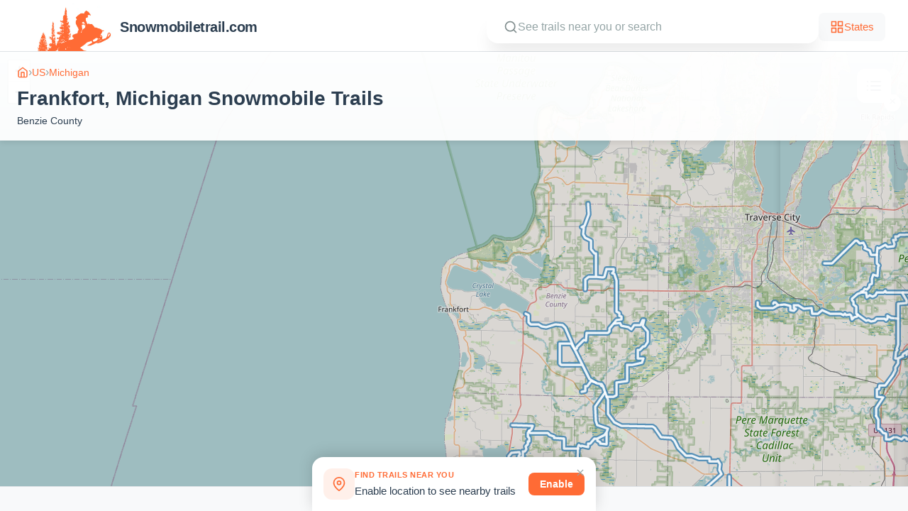

--- FILE ---
content_type: text/html; charset=utf-8
request_url: https://snowmobiletrail.com/us/mi/city/frankfort
body_size: 1169
content:
<!doctype html>
<html lang="en">
  <head>
    <meta charset="UTF-8" />
    <link rel="icon" type="image/svg+xml" href="/favicon.svg" />
    <meta name="viewport" content="width=device-width, initial-scale=1.0, maximum-scale=1.0, user-scalable=no" />
    <title>Frankfort, Michigan Snowmobile Trails | Free Snowmobile Trail Maps</title>
<meta name="keywords" content="snowmobile trails, snowmobiling, winter trails, Minnesota trails, Wisconsin trails, Michigan trails, snowmobile maps" />
    <meta name="author" content="Snowmobile Trails" />
<!-- Google AdSense - loaded after page load to prevent spinner -->
    <script>
      window.addEventListener('load', function() {
        var script = document.createElement('script');
        script.src = 'https://pagead2.googlesyndication.com/pagead/js/adsbygoogle.js?client=ca-pub-4161978048667307';
        script.async = true;
        script.crossOrigin = 'anonymous';
        document.head.appendChild(script);
      });
    </script>

    <!-- Structured Data (Schema.org) -->
    <script type="application/ld+json">
    {
      "@context": "https://schema.org",
      "@type": "WebSite",
      "name": "Free Snowmobile Trail Maps",
      "url": "https://snowmobiletrail.com",
      "description": "Discover snowmobile trails across Minnesota, Wisconsin, Michigan, New York, and North Dakota. Interactive maps and trail details for snowmobilers.",
      "potentialAction": {
        "@type": "SearchAction",
        "target": {
          "@type": "EntryPoint",
          "urlTemplate": "https://snowmobiletrail.com/?q={search_term_string}"
        },
        "query-input": "required name=search_term_string"
      }
    }
    </script>
    <script type="application/ld+json">
    {
      "@context": "https://schema.org",
      "@type": "Organization",
      "name": "Free Snowmobile Trail Maps",
      "url": "https://snowmobiletrail.com",
      "logo": "https://snowmobiletrail.com/og-image.png",
      "sameAs": []
    }
    </script>
    <script type="module" crossorigin src="/assets/index-DZ-cnTys.js"></script>
    <link rel="stylesheet" crossorigin href="/assets/index-Dp9CM2xt.css">
  
    <!-- SEO Meta Tags -->
    <meta name="title" content="Frankfort, Michigan Snowmobile Trails | Free Snowmobile Trail Maps">
    <meta name="description" content="Find snowmobile trails near Frankfort, Michigan. View interactive trail maps and plan your snowmobile trip.">
    <link rel="canonical" href="https://snowmobiletrail.com/us/mi/city/frankfort">

    <!-- Open Graph Tags -->
    <meta property="og:title" content="Frankfort, Michigan Snowmobile Trails | Free Snowmobile Trail Maps">
    <meta property="og:type" content="website">
    <meta property="og:url" content="https://snowmobiletrail.com/us/mi/city/frankfort">
    <meta property="og:site_name" content="Free Snowmobile Trail Maps">
    <meta property="og:description" content="Find snowmobile trails near Frankfort, Michigan. View interactive trail maps and plan your snowmobile trip.">
    <meta property="og:image" content="https://snowmobiletrail.com/og-image.png">

    <!-- Twitter Card Tags -->
    <meta name="twitter:card" content="summary_large_image">
    <meta name="twitter:title" content="Frankfort, Michigan Snowmobile Trails | Free Snowmobile Trail Maps">
    <meta name="twitter:description" content="Find snowmobile trails near Frankfort, Michigan. View interactive trail maps and plan your snowmobile trip.">
    <meta name="twitter:image" content="https://snowmobiletrail.com/og-image.png">

    <!-- JSON-LD Structured Data -->
    <script type="application/ld+json">{"@context":"https://schema.org","@type":"Place","name":"Frankfort, Michigan","description":"Find snowmobile trails near Frankfort, Michigan. View interactive trail maps and plan your snowmobile trip.","url":"https://snowmobiletrail.com/us/mi/city/frankfort","geo":{"@type":"GeoCoordinates","latitude":44.6361,"longitude":-86.2332},"containedInPlace":{"@type":"State","name":"Michigan","containedInPlace":{"@type":"Country","name":"United States"}}}</script>
  
  </head>
  <body>
    <div id="root"></div>
  <script defer src="https://static.cloudflareinsights.com/beacon.min.js/vcd15cbe7772f49c399c6a5babf22c1241717689176015" integrity="sha512-ZpsOmlRQV6y907TI0dKBHq9Md29nnaEIPlkf84rnaERnq6zvWvPUqr2ft8M1aS28oN72PdrCzSjY4U6VaAw1EQ==" data-cf-beacon='{"version":"2024.11.0","token":"4c6a7df4784245138571625b60c68e9b","r":1,"server_timing":{"name":{"cfCacheStatus":true,"cfEdge":true,"cfExtPri":true,"cfL4":true,"cfOrigin":true,"cfSpeedBrain":true},"location_startswith":null}}' crossorigin="anonymous"></script>
</body>
</html>


--- FILE ---
content_type: text/html; charset=utf-8
request_url: https://www.google.com/recaptcha/api2/aframe
body_size: 267
content:
<!DOCTYPE HTML><html><head><meta http-equiv="content-type" content="text/html; charset=UTF-8"></head><body><script nonce="Jx6Zfuqa56TxbcN2CSOf4g">/** Anti-fraud and anti-abuse applications only. See google.com/recaptcha */ try{var clients={'sodar':'https://pagead2.googlesyndication.com/pagead/sodar?'};window.addEventListener("message",function(a){try{if(a.source===window.parent){var b=JSON.parse(a.data);var c=clients[b['id']];if(c){var d=document.createElement('img');d.src=c+b['params']+'&rc='+(localStorage.getItem("rc::a")?sessionStorage.getItem("rc::b"):"");window.document.body.appendChild(d);sessionStorage.setItem("rc::e",parseInt(sessionStorage.getItem("rc::e")||0)+1);localStorage.setItem("rc::h",'1768923862484');}}}catch(b){}});window.parent.postMessage("_grecaptcha_ready", "*");}catch(b){}</script></body></html>

--- FILE ---
content_type: text/css; charset=utf-8
request_url: https://snowmobiletrail.com/assets/index-Dp9CM2xt.css
body_size: 16925
content:
:root{--color-primary: #FF6B35;--color-primary-dark: #E5522E;--color-primary-light: #FF8C61;--color-secondary: #4A90E2;--color-accent: #2ECC71;--color-text-primary: #2C3E50;--color-text-secondary: #7F8C8D;--color-text-light: #95A5A6;--color-bg-primary: #FFFFFF;--color-bg-secondary: #F8F9FA;--color-bg-tertiary: #E9ECEF;--color-border: #DEE2E6;--color-shadow: rgba(0, 0, 0, .08);--font-family-base: -apple-system, BlinkMacSystemFont, "Inter", "Segoe UI", "Roboto", sans-serif;--font-size-base: 16px;--font-weight-light: 300;--font-weight-normal: 400;--font-weight-medium: 500;--font-weight-semibold: 600;--font-weight-bold: 700;--line-height-tight: 1.25;--line-height-base: 1.6;--line-height-relaxed: 1.8;--space-xs: .25rem;--space-sm: .5rem;--space-md: 1rem;--space-lg: 1.5rem;--space-xl: 2rem;--space-2xl: 3rem;--space-3xl: 4rem;--radius-sm: 4px;--radius-md: 8px;--radius-lg: 12px;--radius-xl: 16px;--shadow-sm: 0 1px 2px 0 var(--color-shadow);--shadow-md: 0 4px 6px -1px var(--color-shadow);--shadow-lg: 0 10px 15px -3px var(--color-shadow);--shadow-xl: 0 20px 25px -5px var(--color-shadow);--transition-fast: .15s ease-in-out;--transition-base: .25s ease-in-out;--transition-slow: .35s ease-in-out}*{box-sizing:border-box}body{margin:0;font-family:var(--font-family-base);font-size:var(--font-size-base);font-weight:var(--font-weight-normal);line-height:var(--line-height-base);color:var(--color-text-primary);background-color:var(--color-bg-primary);-webkit-font-smoothing:antialiased;-moz-osx-font-smoothing:grayscale}#root{height:100vh;height:100dvh;width:100vw;overflow:hidden}h1,h2,h3,h4,h5,h6{margin:0;font-weight:var(--font-weight-semibold);line-height:var(--line-height-tight);color:var(--color-text-primary)}h1{font-size:2.5rem}h2{font-size:2rem}h3{font-size:1.5rem}h4{font-size:1.25rem}h5{font-size:1.125rem}h6{font-size:1rem}p{margin:0 0 var(--space-md) 0}a{color:var(--color-secondary);text-decoration:none;transition:color var(--transition-fast)}a:hover{color:var(--color-primary)}button{font-family:var(--font-family-base);font-size:var(--font-size-base);cursor:pointer;border:none;transition:all var(--transition-fast)}.text-primary{color:var(--color-text-primary)}.text-secondary{color:var(--color-text-secondary)}.text-light{color:var(--color-text-light)}.global-search{position:relative}.search-form{display:flex;align-items:center;gap:8px}.search-icon{color:var(--color-text-secondary);flex-shrink:0}.search-input{width:clamp(240px,35vw,500px);padding:6px 0;border:none;border-bottom:1px solid transparent;background:none;font-size:.875rem;font-family:inherit;color:var(--color-text-primary);outline:none;transition:border-color .2s}.search-input:focus{border-bottom-color:var(--color-primary)}.search-clear-btn{padding:4px;background:none;border:none;color:var(--color-text-light);cursor:pointer;line-height:1;font-size:1.25rem}.search-clear-btn:hover{color:var(--color-text-primary)}.search-close-btn{display:none;padding:8px;background:none;border:none;color:var(--color-text-secondary);cursor:pointer;line-height:1}.search-close-btn:hover{color:var(--color-text-primary)}.search-toggle-btn{display:none;padding:10px;background:none;border:none;color:var(--color-text-secondary);cursor:pointer}.search-toggle-btn:hover{color:var(--color-primary)}.global-search .search-results{position:absolute;top:100%;left:0;width:450px;margin-top:8px;background:#fff;border:1px solid var(--color-border);border-radius:var(--radius-lg);box-shadow:var(--shadow-lg);max-height:700px;overflow-y:auto;z-index:1000}.search-result-item{display:flex;align-items:center;gap:12px;padding:12px 16px;border:none;background:none;width:100%;text-align:left;cursor:pointer;transition:background .15s,box-shadow .15s}.search-result-item:hover,.search-result-item.highlighted{background:var(--color-bg-secondary);box-shadow:none}.search-result-item:focus{outline:none;box-shadow:none}.search-result-item.current{background:#ff6b3514}.search-result-item.on-trail{background:#ff6b3514;position:relative}.search-result-item.on-trail:before{content:"";position:absolute;left:0;top:0;bottom:0;width:3px;background:var(--color-primary)}.search-result-item.on-trail.current{background:#ff6b3514}.search-result-item.on-trail .result-icon{background:#ff6b3526}.search-result-item.on-trail .result-icon svg{stroke:var(--color-primary)}.search-result-item.on-trail:hover,.search-result-item.on-trail.highlighted{background:#ff6b351f}.search-result-item.on-trail:hover .result-icon,.search-result-item.on-trail.highlighted .result-icon{background:var(--color-primary)}.search-result-item.on-trail:hover .result-icon svg,.search-result-item.on-trail.highlighted .result-icon svg{stroke:#fff}.search-result-item+.search-result-item{border-top:1px solid var(--color-border)}.result-icon{width:32px;height:32px;display:flex;align-items:center;justify-content:center;border-radius:var(--radius-md);flex-shrink:0;background:var(--color-bg-tertiary);transition:all .15s}.result-icon svg{stroke:var(--color-primary)}.search-result-item:hover .result-icon,.search-result-item.highlighted .result-icon{background:var(--color-primary)}.search-result-item:hover .result-icon svg,.search-result-item.highlighted .result-icon svg{stroke:#fff}.result-icon.result-icon-lg{width:38px;height:38px}.result-name{font-size:.9375rem;font-weight:500;color:var(--color-text-primary);white-space:nowrap;overflow:hidden;text-overflow:ellipsis}.result-meta{font-size:.8125rem;color:var(--color-text-secondary);margin-top:2px}.result-badge{padding:2px 8px;background:var(--color-bg-tertiary);color:var(--color-text-secondary);border-radius:12px;font-size:.6875rem;font-weight:600;text-transform:uppercase}.result-badge.viewing,.result-badge.on-trail,.result-badge.nearby{background:var(--color-primary);color:#fff}.result-badges{display:flex;flex-direction:column;gap:4px;align-items:flex-end}.search-results-header{display:flex;align-items:center;gap:8px;padding:12px 16px;background:var(--color-bg-secondary);border-bottom:1px solid var(--color-border);font-size:.75rem;font-weight:600;color:var(--color-text-secondary);text-transform:uppercase;letter-spacing:.5px}.search-results-header svg{opacity:.7}.search-no-results{padding:32px 16px;text-align:center}.no-results-icon{opacity:.3;margin-bottom:12px}.no-results-text{font-weight:500;color:var(--color-text-primary);margin-bottom:4px}@media(max-width:768px){.global-search{position:static;display:flex;align-items:center}.global-search .search-toggle-btn{display:flex!important;align-items:center;justify-content:center;min-width:44px;min-height:44px}.global-search .search-form{display:none!important}.global-search .search-form.expanded{display:flex!important;position:fixed;top:0;left:0;right:0;height:60px;padding:0 16px;background:#fff;box-shadow:var(--shadow-md);z-index:1001;align-items:center;gap:12px}.global-search .search-form.expanded:before{content:"";position:fixed;inset:60px 0 0;background:#0006;z-index:-1}.global-search .search-form.expanded .search-icon{display:none}.global-search .search-form.expanded .search-close-btn{display:flex;align-items:center;justify-content:center;min-width:44px;min-height:44px;margin-left:-8px}.global-search .search-form.expanded .search-input{flex:1;width:auto!important;min-width:0;padding:12px 0;font-size:1rem;border-bottom:2px solid var(--color-primary)}.global-search .search-clear-btn{padding:12px;font-size:1.5rem;min-width:44px;min-height:44px;display:flex;align-items:center;justify-content:center}.global-search .search-results{position:fixed;top:60px;left:0;right:0;width:auto!important;max-height:calc(100vh - 100px);border-radius:0;border-left:none;border-right:none}.global-search .search-result-item{padding:14px 16px}}@media(min-width:1024px){.search-input{width:400px}.global-search .search-results{width:500px}}@media(min-width:1400px){.search-input{width:500px}.global-search .search-results{width:600px}}.location-sheet{position:fixed;bottom:0;left:50%;transform:translate(-50%);width:100%;max-width:400px;background:#fff;border-radius:16px 16px 0 0;box-shadow:0 -4px 20px #00000026;z-index:1000;animation:locationSlideUp .3s ease-out;transition:transform .3s ease-out}.location-sheet.hiding{transform:translate(-50%) translateY(100%)}@keyframes locationSlideUp{0%{transform:translate(-50%) translateY(100%)}to{transform:translate(-50%) translateY(0)}}.location-sheet .sheet-content{display:flex;align-items:center;gap:12px;padding:16px}.location-sheet .sheet-icon{width:44px;height:44px;display:flex;align-items:center;justify-content:center;background:#ff6b351a;border-radius:12px;flex-shrink:0}.location-sheet .sheet-icon svg{stroke:var(--color-primary)}.location-sheet .sheet-info{flex:1;min-width:0}.location-sheet .sheet-label{font-size:.6875rem;font-weight:600;color:var(--color-primary);text-transform:uppercase;letter-spacing:.5px;margin-bottom:2px}.location-sheet .sheet-text{font-size:.9375rem;color:var(--color-text-primary)}.location-sheet .sheet-action-btn{padding:8px 16px;background:var(--color-primary);color:#fff;border:none;border-radius:8px;font-size:.875rem;font-weight:600;cursor:pointer;transition:background .15s;flex-shrink:0}.location-sheet .sheet-action-btn:hover{background:#e55a1c}.location-sheet .sheet-dismiss{position:absolute;top:8px;right:8px;width:28px;height:28px;display:flex;align-items:center;justify-content:center;background:none;border:none;color:var(--color-text-light);cursor:pointer;border-radius:50%;transition:all .15s}.location-sheet .sheet-dismiss:hover{background:var(--color-bg-secondary);color:var(--color-text-primary)}@media(max-width:768px){.location-sheet{max-width:none;left:0;right:0;transform:none;border-radius:12px 12px 0 0;padding-bottom:env(safe-area-inset-bottom,0)}.location-sheet.hiding{transform:translateY(100%)}@keyframes locationSlideUp{0%{transform:translateY(100%)}to{transform:translateY(0)}}}.layout{display:flex;flex-direction:column;height:100vh;height:100dvh}.navbar{background-color:var(--color-bg-primary);border-bottom:1px solid var(--color-border);padding:var(--space-xs) var(--space-xl) 0;position:sticky;top:0;z-index:100}.nav-container{max-width:1400px;margin:0 auto;display:flex;justify-content:space-between;align-items:center;gap:var(--space-lg)}.nav-logo{display:flex;align-items:center;gap:var(--space-sm);color:var(--color-text-primary);font-size:1.25rem;font-weight:var(--font-weight-semibold);text-decoration:none;transition:color var(--transition-fast)}.nav-logo:hover{color:var(--color-primary)}.logo-icon{stroke:var(--color-primary);stroke-width:2;stroke-linecap:round;stroke-linejoin:round}.logo-content{display:flex;flex-direction:column;gap:2px}.logo-text{letter-spacing:-.5px}.logo-tagline{font-size:.75rem;font-weight:var(--font-weight-normal);color:var(--color-text-secondary);letter-spacing:0}.nav-right{display:flex;align-items:center;gap:var(--space-sm)}.nav-menu{display:flex;list-style:none;gap:var(--space-xs);margin:0;padding:0;align-items:center}.nav-item{margin:0}.nav-link{display:flex;align-items:center;gap:var(--space-sm);color:var(--color-text-secondary);text-decoration:none;font-size:.9375rem;font-weight:var(--font-weight-medium);padding:var(--space-sm) var(--space-md);border-radius:var(--radius-md);transition:all var(--transition-fast)}.nav-link svg{stroke-width:2;stroke-linecap:round;stroke-linejoin:round}.nav-link:hover,.nav-link.active{color:var(--color-primary);background-color:var(--color-bg-secondary)}.main-content{flex:1;overflow-y:auto;overflow-x:hidden;background-color:var(--color-bg-primary)}.ad-section{padding:var(--space-lg) var(--space-xl);background-color:var(--color-bg-primary);border-top:1px solid var(--color-border);display:flex;justify-content:center}.ad-section .ad-container{max-width:1400px;width:100%}.site-footer{background-color:var(--color-bg-secondary);border-top:1px solid var(--color-border);padding:var(--space-sm) var(--space-md)}.footer-content{max-width:1400px;margin:0 auto;text-align:center}.footer-links{font-size:.8125rem;color:var(--color-text-tertiary);margin:0;line-height:1.4}.footer-links a{color:var(--color-text-secondary);text-decoration:none;transition:color .2s}.footer-links a:hover{color:var(--color-primary);text-decoration:underline}@media(max-width:768px){.navbar{padding:var(--space-xs) var(--space-sm) 0}.nav-container{gap:var(--space-sm)}.nav-logo{font-size:1.125rem}.logo-icon{height:52px!important}.logo-text,.logo-tagline{display:none}.nav-menu{gap:var(--space-xs)}.nav-link span{display:none}.nav-link{padding:var(--space-sm)}.nav-link svg{width:24px;height:24px}}.leaflet-pane,.leaflet-tile,.leaflet-marker-icon,.leaflet-marker-shadow,.leaflet-tile-container,.leaflet-pane>svg,.leaflet-pane>canvas,.leaflet-zoom-box,.leaflet-image-layer,.leaflet-layer{position:absolute;left:0;top:0}.leaflet-container{overflow:hidden}.leaflet-tile,.leaflet-marker-icon,.leaflet-marker-shadow{-webkit-user-select:none;-moz-user-select:none;user-select:none;-webkit-user-drag:none}.leaflet-tile::selection{background:transparent}.leaflet-safari .leaflet-tile{image-rendering:-webkit-optimize-contrast}.leaflet-safari .leaflet-tile-container{width:1600px;height:1600px;-webkit-transform-origin:0 0}.leaflet-marker-icon,.leaflet-marker-shadow{display:block}.leaflet-container .leaflet-overlay-pane svg{max-width:none!important;max-height:none!important}.leaflet-container .leaflet-marker-pane img,.leaflet-container .leaflet-shadow-pane img,.leaflet-container .leaflet-tile-pane img,.leaflet-container img.leaflet-image-layer,.leaflet-container .leaflet-tile{max-width:none!important;max-height:none!important;width:auto;padding:0}.leaflet-container img.leaflet-tile{mix-blend-mode:plus-lighter}.leaflet-container.leaflet-touch-zoom{-ms-touch-action:pan-x pan-y;touch-action:pan-x pan-y}.leaflet-container.leaflet-touch-drag{-ms-touch-action:pinch-zoom;touch-action:none;touch-action:pinch-zoom}.leaflet-container.leaflet-touch-drag.leaflet-touch-zoom{-ms-touch-action:none;touch-action:none}.leaflet-container{-webkit-tap-highlight-color:transparent}.leaflet-container a{-webkit-tap-highlight-color:rgba(51,181,229,.4)}.leaflet-tile{filter:inherit;visibility:hidden}.leaflet-tile-loaded{visibility:inherit}.leaflet-zoom-box{width:0;height:0;-moz-box-sizing:border-box;box-sizing:border-box;z-index:800}.leaflet-overlay-pane svg{-moz-user-select:none}.leaflet-pane{z-index:400}.leaflet-tile-pane{z-index:200}.leaflet-overlay-pane{z-index:400}.leaflet-shadow-pane{z-index:500}.leaflet-marker-pane{z-index:600}.leaflet-tooltip-pane{z-index:650}.leaflet-popup-pane{z-index:700}.leaflet-map-pane canvas{z-index:100}.leaflet-map-pane svg{z-index:200}.leaflet-vml-shape{width:1px;height:1px}.lvml{behavior:url(#default#VML);display:inline-block;position:absolute}.leaflet-control{position:relative;z-index:800;pointer-events:visiblePainted;pointer-events:auto}.leaflet-top,.leaflet-bottom{position:absolute;z-index:1000;pointer-events:none}.leaflet-top{top:0}.leaflet-right{right:0}.leaflet-bottom{bottom:0}.leaflet-left{left:0}.leaflet-control{float:left;clear:both}.leaflet-right .leaflet-control{float:right}.leaflet-top .leaflet-control{margin-top:10px}.leaflet-bottom .leaflet-control{margin-bottom:10px}.leaflet-left .leaflet-control{margin-left:10px}.leaflet-right .leaflet-control{margin-right:10px}.leaflet-fade-anim .leaflet-popup{opacity:0;-webkit-transition:opacity .2s linear;-moz-transition:opacity .2s linear;transition:opacity .2s linear}.leaflet-fade-anim .leaflet-map-pane .leaflet-popup{opacity:1}.leaflet-zoom-animated{-webkit-transform-origin:0 0;-ms-transform-origin:0 0;transform-origin:0 0}svg.leaflet-zoom-animated{will-change:transform}.leaflet-zoom-anim .leaflet-zoom-animated{-webkit-transition:-webkit-transform .25s cubic-bezier(0,0,.25,1);-moz-transition:-moz-transform .25s cubic-bezier(0,0,.25,1);transition:transform .25s cubic-bezier(0,0,.25,1)}.leaflet-zoom-anim .leaflet-tile,.leaflet-pan-anim .leaflet-tile{-webkit-transition:none;-moz-transition:none;transition:none}.leaflet-zoom-anim .leaflet-zoom-hide{visibility:hidden}.leaflet-interactive{cursor:pointer}.leaflet-grab{cursor:-webkit-grab;cursor:-moz-grab;cursor:grab}.leaflet-crosshair,.leaflet-crosshair .leaflet-interactive{cursor:crosshair}.leaflet-popup-pane,.leaflet-control{cursor:auto}.leaflet-dragging .leaflet-grab,.leaflet-dragging .leaflet-grab .leaflet-interactive,.leaflet-dragging .leaflet-marker-draggable{cursor:move;cursor:-webkit-grabbing;cursor:-moz-grabbing;cursor:grabbing}.leaflet-marker-icon,.leaflet-marker-shadow,.leaflet-image-layer,.leaflet-pane>svg path,.leaflet-tile-container{pointer-events:none}.leaflet-marker-icon.leaflet-interactive,.leaflet-image-layer.leaflet-interactive,.leaflet-pane>svg path.leaflet-interactive,svg.leaflet-image-layer.leaflet-interactive path{pointer-events:visiblePainted;pointer-events:auto}.leaflet-container{background:#ddd;outline-offset:1px}.leaflet-container a{color:#0078a8}.leaflet-zoom-box{border:2px dotted #38f;background:#ffffff80}.leaflet-container{font-family:Helvetica Neue,Arial,Helvetica,sans-serif;font-size:12px;font-size:.75rem;line-height:1.5}.leaflet-bar{box-shadow:0 1px 5px #000000a6;border-radius:4px}.leaflet-bar a{background-color:#fff;border-bottom:1px solid #ccc;width:26px;height:26px;line-height:26px;display:block;text-align:center;text-decoration:none;color:#000}.leaflet-bar a,.leaflet-control-layers-toggle{background-position:50% 50%;background-repeat:no-repeat;display:block}.leaflet-bar a:hover,.leaflet-bar a:focus{background-color:#f4f4f4}.leaflet-bar a:first-child{border-top-left-radius:4px;border-top-right-radius:4px}.leaflet-bar a:last-child{border-bottom-left-radius:4px;border-bottom-right-radius:4px;border-bottom:none}.leaflet-bar a.leaflet-disabled{cursor:default;background-color:#f4f4f4;color:#bbb}.leaflet-touch .leaflet-bar a{width:30px;height:30px;line-height:30px}.leaflet-touch .leaflet-bar a:first-child{border-top-left-radius:2px;border-top-right-radius:2px}.leaflet-touch .leaflet-bar a:last-child{border-bottom-left-radius:2px;border-bottom-right-radius:2px}.leaflet-control-zoom-in,.leaflet-control-zoom-out{font:700 18px Lucida Console,Monaco,monospace;text-indent:1px}.leaflet-touch .leaflet-control-zoom-in,.leaflet-touch .leaflet-control-zoom-out{font-size:22px}.leaflet-control-layers{box-shadow:0 1px 5px #0006;background:#fff;border-radius:5px}.leaflet-control-layers-toggle{background-image:url([data-uri]);width:36px;height:36px}.leaflet-retina .leaflet-control-layers-toggle{background-image:url([data-uri]);background-size:26px 26px}.leaflet-touch .leaflet-control-layers-toggle{width:44px;height:44px}.leaflet-control-layers .leaflet-control-layers-list,.leaflet-control-layers-expanded .leaflet-control-layers-toggle{display:none}.leaflet-control-layers-expanded .leaflet-control-layers-list{display:block;position:relative}.leaflet-control-layers-expanded{padding:6px 10px 6px 6px;color:#333;background:#fff}.leaflet-control-layers-scrollbar{overflow-y:scroll;overflow-x:hidden;padding-right:5px}.leaflet-control-layers-selector{margin-top:2px;position:relative;top:1px}.leaflet-control-layers label{display:block;font-size:13px;font-size:1.08333em}.leaflet-control-layers-separator{height:0;border-top:1px solid #ddd;margin:5px -10px 5px -6px}.leaflet-default-icon-path{background-image:url([data-uri])}.leaflet-container .leaflet-control-attribution{background:#fff;background:#fffc;margin:0}.leaflet-control-attribution,.leaflet-control-scale-line{padding:0 5px;color:#333;line-height:1.4}.leaflet-control-attribution a{text-decoration:none}.leaflet-control-attribution a:hover,.leaflet-control-attribution a:focus{text-decoration:underline}.leaflet-attribution-flag{display:inline!important;vertical-align:baseline!important;width:1em;height:.6669em}.leaflet-left .leaflet-control-scale{margin-left:5px}.leaflet-bottom .leaflet-control-scale{margin-bottom:5px}.leaflet-control-scale-line{border:2px solid #777;border-top:none;line-height:1.1;padding:2px 5px 1px;white-space:nowrap;-moz-box-sizing:border-box;box-sizing:border-box;background:#fffc;text-shadow:1px 1px #fff}.leaflet-control-scale-line:not(:first-child){border-top:2px solid #777;border-bottom:none;margin-top:-2px}.leaflet-control-scale-line:not(:first-child):not(:last-child){border-bottom:2px solid #777}.leaflet-touch .leaflet-control-attribution,.leaflet-touch .leaflet-control-layers,.leaflet-touch .leaflet-bar{box-shadow:none}.leaflet-touch .leaflet-control-layers,.leaflet-touch .leaflet-bar{border:2px solid rgba(0,0,0,.2);background-clip:padding-box}.leaflet-popup{position:absolute;text-align:center;margin-bottom:20px}.leaflet-popup-content-wrapper{padding:1px;text-align:left;border-radius:12px}.leaflet-popup-content{margin:13px 24px 13px 20px;line-height:1.3;font-size:13px;font-size:1.08333em;min-height:1px}.leaflet-popup-content p{margin:1.3em 0}.leaflet-popup-tip-container{width:40px;height:20px;position:absolute;left:50%;margin-top:-1px;margin-left:-20px;overflow:hidden;pointer-events:none}.leaflet-popup-tip{width:17px;height:17px;padding:1px;margin:-10px auto 0;pointer-events:auto;-webkit-transform:rotate(45deg);-moz-transform:rotate(45deg);-ms-transform:rotate(45deg);transform:rotate(45deg)}.leaflet-popup-content-wrapper,.leaflet-popup-tip{background:#fff;color:#333;box-shadow:0 3px 14px #0006}.leaflet-container a.leaflet-popup-close-button{position:absolute;top:0;right:0;border:none;text-align:center;width:24px;height:24px;font:16px/24px Tahoma,Verdana,sans-serif;color:#757575;text-decoration:none;background:transparent}.leaflet-container a.leaflet-popup-close-button:hover,.leaflet-container a.leaflet-popup-close-button:focus{color:#585858}.leaflet-popup-scrolled{overflow:auto}.leaflet-oldie .leaflet-popup-content-wrapper{-ms-zoom:1}.leaflet-oldie .leaflet-popup-tip{width:24px;margin:0 auto;-ms-filter:"progid:DXImageTransform.Microsoft.Matrix(M11=0.70710678, M12=0.70710678, M21=-0.70710678, M22=0.70710678)";filter:progid:DXImageTransform.Microsoft.Matrix(M11=.70710678,M12=.70710678,M21=-.70710678,M22=.70710678)}.leaflet-oldie .leaflet-control-zoom,.leaflet-oldie .leaflet-control-layers,.leaflet-oldie .leaflet-popup-content-wrapper,.leaflet-oldie .leaflet-popup-tip{border:1px solid #999}.leaflet-div-icon{background:#fff;border:1px solid #666}.leaflet-tooltip{position:absolute;padding:6px;background-color:#fff;border:1px solid #fff;border-radius:3px;color:#222;white-space:nowrap;-webkit-user-select:none;-moz-user-select:none;-ms-user-select:none;user-select:none;pointer-events:none;box-shadow:0 1px 3px #0006}.leaflet-tooltip.leaflet-interactive{cursor:pointer;pointer-events:auto}.leaflet-tooltip-top:before,.leaflet-tooltip-bottom:before,.leaflet-tooltip-left:before,.leaflet-tooltip-right:before{position:absolute;pointer-events:none;border:6px solid transparent;background:transparent;content:""}.leaflet-tooltip-bottom{margin-top:6px}.leaflet-tooltip-top{margin-top:-6px}.leaflet-tooltip-bottom:before,.leaflet-tooltip-top:before{left:50%;margin-left:-6px}.leaflet-tooltip-top:before{bottom:0;margin-bottom:-12px;border-top-color:#fff}.leaflet-tooltip-bottom:before{top:0;margin-top:-12px;margin-left:-6px;border-bottom-color:#fff}.leaflet-tooltip-left{margin-left:-6px}.leaflet-tooltip-right{margin-left:6px}.leaflet-tooltip-left:before,.leaflet-tooltip-right:before{top:50%;margin-top:-6px}.leaflet-tooltip-left:before{right:0;margin-right:-12px;border-left-color:#fff}.leaflet-tooltip-right:before{left:0;margin-left:-12px;border-right-color:#fff}@media print{.leaflet-control{-webkit-print-color-adjust:exact;print-color-adjust:exact}}.leaflet-container{width:100%;height:100%;background:#f5f5f5}.leaflet-tile-pane{filter:brightness(.9) saturate(.75) hue-rotate(-10deg)}.user-location-marker{background:none;border:none}.user-location-dot{width:30px;height:30px;border-radius:50%;background-color:#4285f4;border:3px solid white;box-shadow:0 2px 4px #0000004d}.custom-trail-tooltip{position:absolute;z-index:1000;pointer-events:none;background:#fff;padding:12px 16px;border-radius:8px;box-shadow:0 4px 12px #00000026;border:1px solid rgba(0,0,0,.08)}.trail-popup-content{display:flex;align-items:center;gap:8px;font-family:system-ui,-apple-system,sans-serif;white-space:nowrap}.trail-popup-content .trail-icon{flex-shrink:0;width:18px;height:18px;display:flex;align-items:center;justify-content:center}.trail-popup-content .trail-name{font-weight:600;font-size:14px;color:#111827;margin-top:2px}.trail-popup-content .trail-miles{font-size:13px;color:#6b7280;font-weight:500}.highlighted-trail{z-index:1000}.map-sidebar-ad{position:absolute;top:50%;transform:translateY(-50%);right:20px;z-index:1000;pointer-events:auto;box-shadow:0 4px 12px #00000026;border-radius:4px;width:160px;max-height:min(600px,calc(100vh - 140px))}.map-sidebar-ad .ad-container{width:160px;max-height:100%;display:flex;align-items:center;justify-content:center}@media(max-width:1024px){.map-sidebar-ad{display:none}}.map-mobile-ad{display:none;position:absolute;bottom:35px;left:50%;transform:translate(-50%);z-index:999;pointer-events:auto;background:#fff;box-shadow:0 2px 8px #00000026;border-radius:4px;max-width:calc(100vw - 20px)}.map-mobile-ad .ad-container{max-width:100%;display:flex;align-items:center;justify-content:center}@media(max-width:1024px){.map-mobile-ad{display:block}}@media(max-width:360px){.map-mobile-ad{bottom:40px;max-width:calc(100vw - 16px)}}.ad-close-button{position:absolute;top:-10px;right:-10px;width:24px;height:24px;border-radius:50%;background:#fff;color:#6b7280;border:none;font-size:18px;font-weight:400;line-height:1;cursor:pointer;z-index:1001;display:flex;align-items:center;justify-content:center;padding-bottom:4px;box-shadow:0 2px 8px #00000026;transition:box-shadow .15s ease,color .15s ease}@media(min-width:1025px){.ad-close-button{padding-bottom:5px}}.ad-close-button:hover{box-shadow:0 3px 12px #0003;color:#374151}.ad-close-button:focus{outline:2px solid #3b82f6;outline-offset:2px}.demo-ad{width:100%;height:100%;margin:0 auto}.demo-ad-content{background:linear-gradient(135deg,#667eea,#764ba2);border:2px dashed #fff;border-radius:8px;padding:1rem;text-align:center;color:#fff;width:100%;height:100%;display:flex;flex-direction:column;justify-content:center;align-items:center}.demo-ad-label{background:#fff3;padding:.25rem .5rem;border-radius:20px;font-size:.625rem;font-weight:600;text-transform:uppercase;letter-spacing:.5px;margin-bottom:1rem;writing-mode:horizontal-tb}.demo-ad-body h3{margin:0 0 .5rem;font-size:.875rem;font-weight:600;line-height:1.3}.demo-ad-body p{margin:.25rem 0;font-size:.625rem;opacity:.9;line-height:1.4}.demo-ad-note{margin-top:1rem!important;font-size:.5625rem!important;opacity:.7!important;font-style:italic;line-height:1.3}@media(max-width:768px){.demo-ad-content{padding:.5rem}.demo-ad-label{font-size:.5rem;padding:.125rem .375rem;margin-bottom:.25rem}.demo-ad-body h3{font-size:.65rem;margin-bottom:.125rem}.demo-ad-body p{font-size:.5rem}.demo-ad-note{display:none}}.trail-color-picker{position:fixed;bottom:20px;right:20px;z-index:9999}.trail-picker-toggle{width:48px;height:48px;border-radius:50%;background:var(--color-primary);color:#fff;border:none;cursor:pointer;display:flex;align-items:center;justify-content:center;box-shadow:0 4px 12px #0000004d;transition:transform .2s,box-shadow .2s}.trail-picker-toggle:hover{transform:scale(1.1);box-shadow:0 6px 16px #0006}.trail-picker-panel{position:absolute;bottom:60px;right:0;width:320px;max-height:80vh;overflow-y:auto;background:#fff;border-radius:12px;box-shadow:0 8px 32px #0003;padding:16px}.trail-picker-header{display:flex;justify-content:space-between;align-items:center;margin-bottom:16px;padding-bottom:12px;border-bottom:1px solid #eee}.trail-picker-header h3{margin:0;font-size:1rem;font-weight:600;color:#333}.trail-picker-close{width:28px;height:28px;border:none;background:#f5f5f5;border-radius:50%;cursor:pointer;font-size:1.25rem;color:#666;display:flex;align-items:center;justify-content:center}.trail-picker-close:hover{background:#eee;color:#333}.trail-picker-section{margin-bottom:20px}.trail-picker-section h4{margin:0 0 10px;font-size:.8rem;font-weight:600;color:#666;text-transform:uppercase;letter-spacing:.5px}.trail-palette-grid{display:grid;grid-template-columns:repeat(2,1fr);gap:8px}.trail-palette-option{display:flex;flex-direction:column;align-items:center;gap:6px;padding:10px 8px;border:2px solid #eee;border-radius:8px;background:#fff;cursor:pointer;transition:all .15s}.trail-palette-option:hover{border-color:#ccc;background:#fafafa}.trail-palette-option.active{border-color:var(--color-primary);background:#ff6b350d}.trail-swatch-row{display:flex;gap:4px}.trail-swatch{width:24px;height:24px;border-radius:4px;border:1px solid rgba(0,0,0,.1)}.trail-swatch.highlight-swatch{width:16px}.trail-palette-name{font-size:.75rem;color:#333;text-align:center;line-height:1.2}.trail-picker-preview{margin-bottom:16px;padding:12px;background:#f8f9fa;border-radius:8px}.trail-picker-preview h4{margin:0 0 8px;font-size:.8rem;font-weight:600;color:#666;text-transform:uppercase;letter-spacing:.5px}.trail-preview-line{background:#e9ecef;border-radius:4px;padding:4px}.trail-picker-info{padding-top:12px;border-top:1px solid #eee}.trail-picker-info p{margin:0;font-size:.75rem;color:#888;line-height:1.4}@media(max-width:768px){.trail-color-picker{bottom:80px;right:10px}.trail-picker-panel{width:calc(100vw - 40px);max-width:320px;right:-10px}.trail-palette-grid{grid-template-columns:repeat(2,1fr)}}.nearby-sheet{position:fixed;bottom:0;left:50%;transform:translate(-50%);width:100%;max-width:400px;background:#fff;border-radius:16px 16px 0 0;box-shadow:0 -4px 20px #00000026;cursor:pointer;z-index:1001;animation:slideUp .3s ease-out;transition:transform .3s ease-out}.nearby-sheet.hiding{transform:translate(-50%) translateY(100%)}@keyframes slideUp{0%{transform:translate(-50%) translateY(100%)}to{transform:translate(-50%) translateY(0)}}.sheet-content{display:flex;align-items:center;gap:12px;padding:16px}.sheet-icon{width:44px;height:44px;display:flex;align-items:center;justify-content:center;background:#ff6b351a;border-radius:12px;flex-shrink:0;transition:background .15s}.sheet-icon svg{stroke:var(--color-primary);transition:stroke .15s}.nearby-sheet:hover .sheet-icon{background:#ff6b3533}.nearby-sheet:hover .sheet-icon svg{stroke:#e55a1c}.sheet-info{flex:1;min-width:0}.sheet-label{font-size:.6875rem;font-weight:600;color:var(--color-primary);text-transform:uppercase;letter-spacing:.5px;margin-bottom:2px}.sheet-trail-name{font-size:1rem;font-weight:600;color:var(--color-text-primary);white-space:nowrap;overflow:hidden;text-overflow:ellipsis}.sheet-meta{font-size:.8125rem;color:var(--color-text-secondary);margin-top:2px}.sheet-dismiss{position:absolute;top:8px;right:8px;width:28px;height:28px;display:flex;align-items:center;justify-content:center;background:none;border:none;color:var(--color-text-light);cursor:pointer;border-radius:50%;transition:all .15s}.sheet-dismiss:hover{background:var(--color-bg-secondary);color:var(--color-text-primary)}@media(max-width:768px){.nearby-sheet{max-width:none;left:0;right:0;transform:none;border-radius:12px 12px 0 0;padding-bottom:env(safe-area-inset-bottom,0)}.nearby-sheet.hiding{transform:translateY(100%)}@keyframes slideUp{0%{transform:translateY(100%)}to{transform:translateY(0)}}}.no-trails-banner{position:absolute;top:80px;left:50%;transform:translate(-50%);z-index:1000;background:#fff;border-radius:12px;box-shadow:0 4px 20px #00000026;padding:16px 20px;max-width:calc(100vw - 32px);width:480px;animation:slideDown .3s ease-out}.no-trails-banner.hiding{animation:slideUp .3s ease-out forwards}@keyframes slideDown{0%{opacity:0;transform:translate(-50%) translateY(-20px)}to{opacity:1;transform:translate(-50%) translateY(0)}}@keyframes slideUp{0%{opacity:1;transform:translate(-50%) translateY(0)}to{opacity:0;transform:translate(-50%) translateY(-20px)}}.no-trails-content{display:flex;flex-direction:column;gap:12px}.no-trails-icon{display:flex;align-items:center;justify-content:center;width:40px;height:40px;background:var(--color-primary);border-radius:50%;color:#fff;flex-shrink:0}.no-trails-text{flex:1}.no-trails-title{font-size:1rem;font-weight:600;color:#111827;margin:0 0 4px}.no-trails-subtitle{font-size:.875rem;color:#6b7280;margin:0;line-height:1.4}.no-trails-actions{display:flex;gap:10px;margin-top:4px}.no-trails-link-primary{display:inline-flex;align-items:center;justify-content:center;padding:10px 16px;background:var(--color-primary);color:#fff;text-decoration:none;border-radius:8px;font-size:.875rem;font-weight:500;transition:background .15s ease}.no-trails-link-primary:hover{background:var(--color-primary-dark);color:#fff}.no-trails-link-secondary{display:inline-flex;align-items:center;justify-content:center;padding:10px 16px;background:#f3f4f6;color:#374151;text-decoration:none;border-radius:8px;font-size:.875rem;font-weight:500;transition:background .15s ease}.no-trails-link-secondary:hover{background:#e5e7eb}.no-trails-dismiss{position:absolute;top:12px;right:12px;background:none;border:none;padding:4px;cursor:pointer;color:#9ca3af;border-radius:4px;display:flex;align-items:center;justify-content:center;transition:color .15s ease,background .15s ease}.no-trails-dismiss:hover{color:#6b7280;background:#f3f4f6}@media(max-width:520px){.no-trails-banner{inset:auto 16px 100px;transform:none;width:auto}@keyframes slideDown{0%{opacity:0;transform:translateY(20px)}to{opacity:1;transform:translateY(0)}}@keyframes slideUp{0%{opacity:1;transform:translateY(0)}to{opacity:0;transform:translateY(20px)}}.no-trails-actions{flex-direction:column}.no-trails-link-primary,.no-trails-link-secondary{width:100%}}.map-style-picker{position:fixed;bottom:24px;right:24px;z-index:400}.style-picker-toggle{width:44px;height:44px;display:flex;align-items:center;justify-content:center;background:#fff;border:none;border-radius:50%;box-shadow:var(--shadow-md);cursor:pointer;transition:all .15s}.style-picker-toggle:hover{background:var(--color-bg-secondary);transform:scale(1.05)}.style-picker-toggle svg{stroke:var(--color-text-secondary)}.style-picker-panel{position:absolute;bottom:54px;right:0;width:200px;background:#fff;border-radius:var(--radius-lg);box-shadow:var(--shadow-lg);overflow:hidden}.style-picker-header{display:flex;align-items:center;justify-content:space-between;padding:12px 16px;border-bottom:1px solid var(--color-border);font-size:.8125rem;font-weight:600;color:var(--color-text-primary)}.style-picker-close{width:24px;height:24px;display:flex;align-items:center;justify-content:center;background:none;border:none;font-size:1.25rem;color:var(--color-text-light);cursor:pointer;border-radius:var(--radius-sm)}.style-picker-close:hover{background:var(--color-bg-secondary);color:var(--color-text-primary)}.style-options{padding:8px;display:flex;flex-direction:column;gap:4px}.style-option{display:flex;flex-direction:column;align-items:flex-start;padding:10px 12px;background:none;border:none;border-radius:var(--radius-md);cursor:pointer;text-align:left;transition:background .15s}.style-option:hover{background:var(--color-bg-secondary)}.style-option.active{background:#ff6b351a}.style-option.active .style-name{color:var(--color-primary)}.style-name{font-size:.875rem;font-weight:500;color:var(--color-text-primary)}.style-desc{font-size:.75rem;color:var(--color-text-secondary);margin-top:2px}@media(max-width:768px){.map-style-picker{bottom:100px;right:16px}.style-picker-toggle{width:40px;height:40px}}.loading-spinner-container{display:flex;flex-direction:column;align-items:center;justify-content:center;padding:2rem;gap:1rem}.loading-spinner-container.full-height{min-height:50vh}.loading-spinner-overlay{position:absolute;top:0;left:0;width:100%;height:100%;background:var(--color-bg);display:flex;flex-direction:column;align-items:center;justify-content:center;z-index:100;gap:1rem}.loading-spinner-ring{width:48px;height:48px;border:4px solid var(--color-bg-secondary, #e5e7eb);border-top-color:var(--color-primary, #2563eb);border-radius:50%;animation:loading-spinner-spin 1s linear infinite}@keyframes loading-spinner-spin{to{transform:rotate(360deg)}}.loading-spinner-text{color:var(--color-text-secondary, #6b7280);font-size:1rem;margin:0}.loading-spinner-ring.small{width:24px;height:24px;border-width:3px}.home-fullscreen{position:relative;height:100%;width:100%}.map-fullscreen{position:absolute;top:0;left:0;width:100%;height:100%;z-index:1}.floating-search{position:absolute;top:var(--space-lg);left:50%;transform:translate(-50%);z-index:10;width:90%;max-width:600px}.search-form{position:relative;background:var(--color-bg-primary);border-radius:var(--radius-xl);box-shadow:var(--shadow-xl);display:flex;align-items:center;padding:var(--space-sm) var(--space-lg);gap:var(--space-md);transition:all var(--transition-base);background-image:linear-gradient(#fffffffa,#fffffffa),repeating-linear-gradient(0deg,transparent,transparent 40px,rgba(44,62,80,.015) 40px,rgba(44,62,80,.015) 41px)}.search-form:focus-within{box-shadow:0 20px 40px -5px #00000026;transform:translateY(-2px)}.search-icon{flex-shrink:0;stroke:var(--color-text-secondary);stroke-linecap:round;stroke-linejoin:round}.search-input{flex:1;border:none;outline:none;font-size:1rem;font-family:var(--font-family-base);color:var(--color-text-primary);background:transparent}.search-input::placeholder{color:var(--color-text-light)}.search-results{position:absolute;top:calc(100% + var(--space-sm));left:0;right:0;background:var(--color-bg-primary);border-radius:var(--radius-lg);box-shadow:var(--shadow-xl);overflow:hidden;animation:dropdownFadeIn .2s ease-out;max-height:400px;overflow-y:auto;background-image:linear-gradient(#fffffffa,#fffffffa),repeating-linear-gradient(0deg,transparent,transparent 40px,rgba(44,62,80,.015) 40px,rgba(44,62,80,.015) 41px)}@keyframes dropdownFadeIn{0%{opacity:0;transform:translateY(-8px)}to{opacity:1;transform:translateY(0)}}.search-result-item{display:flex;align-items:center;gap:var(--space-md);width:100%;padding:var(--space-md) var(--space-lg);border:none;background:transparent;text-align:left;cursor:pointer;transition:background-color var(--transition-fast);border-bottom:1px solid var(--color-bg-secondary)}.search-result-item:last-child{border-bottom:none}.search-result-item:hover,.search-result-item.highlighted{background-color:var(--color-bg-secondary)}.search-result-item.highlighted{border-left:3px solid var(--color-primary);padding-left:calc(var(--space-lg) - 3px)}.result-icon{width:32px;height:32px;border-radius:var(--radius-sm);display:flex;align-items:center;justify-content:center;flex-shrink:0}.state-icon{background:linear-gradient(135deg,var(--color-primary-light),var(--color-primary));color:#fff}.trail-icon{background:var(--color-bg-secondary);color:var(--color-text-secondary)}.result-content{flex:1;min-width:0}.result-name{font-size:1rem;font-weight:var(--font-weight-medium);color:var(--color-text-primary);margin-bottom:var(--space-xs);white-space:nowrap;overflow:hidden;text-overflow:ellipsis}.result-meta{font-size:.875rem;color:var(--color-text-secondary)}.result-badge{background:var(--color-bg-tertiary);color:var(--color-text-secondary);font-size:.75rem;font-weight:var(--font-weight-medium);padding:var(--space-xs) var(--space-sm);border-radius:var(--radius-sm);text-transform:uppercase;letter-spacing:.5px;flex-shrink:0}.search-no-results{padding:var(--space-2xl) var(--space-lg);text-align:center}.no-results-icon{width:48px;height:48px;margin:0 auto var(--space-md);color:var(--color-text-light)}.no-results-icon svg{width:100%;height:100%;stroke-linecap:round;stroke-linejoin:round}.no-results-text{font-size:1rem;font-weight:var(--font-weight-medium);color:var(--color-text-primary);margin-bottom:var(--space-xs)}.no-results-suggestion{font-size:.875rem;color:var(--color-text-secondary)}.stats-panel{position:absolute;top:calc(var(--space-lg) + 80px);left:var(--space-lg);z-index:10;background:var(--color-bg-primary);border-radius:var(--radius-lg);box-shadow:var(--shadow-xl);padding:var(--space-xl);width:320px;animation:slideIn .4s ease-out;background-image:linear-gradient(#fffffffa,#fffffffa),repeating-linear-gradient(0deg,transparent,transparent 40px,rgba(44,62,80,.02) 40px,rgba(44,62,80,.02) 41px),repeating-linear-gradient(90deg,transparent,transparent 60px,rgba(44,62,80,.015) 60px,rgba(44,62,80,.015) 61px)}@keyframes slideIn{0%{opacity:0;transform:translateY(-20px)}to{opacity:1;transform:translateY(0)}}.stats-close{position:absolute;top:var(--space-md);right:var(--space-md);background:transparent;border:none;font-size:1.5rem;color:var(--color-text-light);cursor:pointer;padding:0;width:24px;height:24px;display:flex;align-items:center;justify-content:center;border-radius:var(--radius-sm);transition:all var(--transition-fast)}.stats-close:hover{background:var(--color-bg-secondary);color:var(--color-text-primary)}.stats-title{font-size:1.5rem;font-weight:var(--font-weight-semibold);margin:0;color:var(--color-text-primary);line-height:1.3}.stat-highlight{display:block;font-size:3rem;font-weight:var(--font-weight-bold);color:var(--color-primary);line-height:1;margin-bottom:var(--space-xs)}.stat-text{display:block;font-size:1.125rem;font-weight:var(--font-weight-medium);color:var(--color-text-secondary)}.stats-subtitle{font-size:.9375rem;color:var(--color-text-secondary);margin:0 0 var(--space-xl) 0}.stats-cards{display:grid;grid-template-columns:1fr 1fr;gap:var(--space-md);margin-bottom:var(--space-xl)}.stat-card{background:var(--color-bg-secondary);border-radius:var(--radius-md);padding:var(--space-lg);text-align:center}.stat-number{font-size:2rem;font-weight:var(--font-weight-bold);color:var(--color-primary);margin-bottom:var(--space-xs)}.stat-label{font-size:.875rem;color:var(--color-text-secondary);text-transform:uppercase;letter-spacing:.5px;font-weight:var(--font-weight-medium)}.cta-button{display:flex;align-items:center;justify-content:center;gap:var(--space-sm);width:100%;background:var(--color-primary);color:#fff;padding:var(--space-md) var(--space-lg);border-radius:var(--radius-md);font-weight:var(--font-weight-medium);font-size:1rem;text-decoration:none;transition:all var(--transition-fast)}.cta-button:hover{background:var(--color-primary-dark);transform:translateY(-2px);box-shadow:var(--shadow-lg)}.cta-button svg{stroke-linecap:round;stroke-linejoin:round}.loading-overlay{position:absolute;top:0;left:0;width:100%;height:100%;background:var(--color-bg-primary);display:flex;flex-direction:column;align-items:center;justify-content:center;z-index:100}.loading-spinner{width:48px;height:48px;border:4px solid var(--color-bg-secondary);border-top-color:var(--color-primary);border-radius:50%;animation:spin 1s linear infinite;margin-bottom:var(--space-md)}@keyframes spin{to{transform:rotate(360deg)}}.loading-overlay p{color:var(--color-text-secondary);font-size:1rem}@media(max-width:768px){.floating-search{top:var(--space-md);width:calc(100% - var(--space-xl))}.search-results{max-height:300px}.search-result-item{padding:var(--space-sm) var(--space-md)}.result-icon{width:28px;height:28px}.result-name{font-size:.9375rem}.result-meta{font-size:.8125rem}.stats-panel{top:auto;bottom:var(--space-md);left:var(--space-md);right:var(--space-md);width:auto;padding:var(--space-lg)}.stats-title{font-size:1.25rem}.stat-card{padding:var(--space-md)}.stat-number{font-size:1.5rem}}.trail-map-background{position:absolute;inset:0;overflow:hidden;pointer-events:none;z-index:0}.trail-map-container{width:100%;height:100%;opacity:.5;filter:grayscale(20%) brightness(1.05)}.trail-map-container .leaflet-control-attribution{display:none}.trail-map-overlay{position:absolute;inset:0;background:linear-gradient(90deg,#ffffffd9,#fff0 20% 80%,#ffffffd9),linear-gradient(180deg,#fff6,#fff0 40%,#fff9);pointer-events:none}@media(max-width:768px){.trail-map-container{opacity:.4}}.states-page{height:100%;overflow-y:auto;background-color:var(--color-bg-secondary)}.states-header{position:relative;background:var(--color-bg-primary);border-bottom:1px solid var(--color-border);padding:var(--space-3xl) var(--space-xl);text-align:center;overflow:hidden}.header-content{position:relative;z-index:1;max-width:800px;margin:0 auto}.page-title{font-size:2.5rem;font-weight:var(--font-weight-bold);margin:0 0 var(--space-md) 0;letter-spacing:-.5px;color:var(--color-text-primary);text-shadow:0 0 8px rgba(255,255,255,.9),0 0 16px rgba(255,255,255,.7),0 0 24px rgba(255,255,255,.5)}.page-subtitle{font-size:1.125rem;margin:0;font-weight:var(--font-weight-medium);color:var(--color-text-primary);text-shadow:0 0 8px rgba(255,255,255,1),0 0 16px rgba(255,255,255,.9),0 0 24px rgba(255,255,255,.7)}.states-content{max-width:1400px;margin:0 auto;padding:var(--space-3xl) var(--space-xl)}.states-grid{display:grid;grid-template-columns:repeat(auto-fill,minmax(320px,1fr));gap:var(--space-xl)}.state-card{position:relative;background:var(--color-bg-primary);border-radius:var(--radius-lg);padding:var(--space-xl);padding-bottom:calc(var(--space-xl) + 28px);text-decoration:none;display:flex;flex-direction:column;box-shadow:var(--shadow-md);transition:all var(--transition-base);border:1px solid var(--color-border);background-image:linear-gradient(var(--color-bg-primary),var(--color-bg-primary)),repeating-linear-gradient(0deg,transparent,transparent 40px,rgba(44,62,80,.015) 40px,rgba(44,62,80,.015) 41px),repeating-linear-gradient(90deg,transparent,transparent 60px,rgba(44,62,80,.01) 60px,rgba(44,62,80,.01) 61px)}.state-card:hover{transform:translateY(-4px);box-shadow:var(--shadow-xl);border-color:var(--color-primary)}.state-card-disabled{opacity:.6;cursor:not-allowed}.state-card-disabled:hover{transform:none;box-shadow:var(--shadow-md);border-color:var(--color-border)}.state-card-header{display:flex;justify-content:space-between;align-items:flex-start;margin-bottom:var(--space-lg)}.state-icon{width:48px;height:48px;background:linear-gradient(135deg,var(--color-primary-light),var(--color-primary));border-radius:var(--radius-md);display:flex;align-items:center;justify-content:center;color:#fff}.state-icon svg{stroke-linecap:round;stroke-linejoin:round}.state-badge{background:var(--color-bg-tertiary);color:var(--color-text-secondary);font-size:.75rem;font-weight:var(--font-weight-medium);padding:var(--space-xs) var(--space-sm);border-radius:var(--radius-sm);text-transform:uppercase;letter-spacing:.5px}.state-card-body{flex:1;margin-bottom:var(--space-lg)}.state-name{font-size:1.5rem;font-weight:var(--font-weight-semibold);color:var(--color-text-primary);margin:0 0 var(--space-sm) 0}.state-description{font-size:.9375rem;color:var(--color-text-secondary);line-height:var(--line-height-relaxed);margin:0}.state-card-footer{display:flex;justify-content:space-between;align-items:center;padding-top:var(--space-lg);border-top:1px solid var(--color-border)}.state-stats{display:flex;align-items:baseline;gap:var(--space-sm)}.stat-item{display:flex;align-items:baseline;gap:var(--space-xs)}.stat-number{font-size:1.5rem;font-weight:var(--font-weight-bold);color:var(--color-primary)}.stat-label{font-size:.875rem;color:var(--color-text-secondary)}.stat-separator{color:var(--color-text-light);font-size:1rem}.state-action{display:flex;align-items:center;gap:var(--space-xs);color:var(--color-primary);font-weight:var(--font-weight-medium);font-size:.9375rem}.state-action svg{stroke-linecap:round;stroke-linejoin:round;transition:transform var(--transition-fast)}.state-card:hover .state-action svg{transform:translate(4px)}.state-action-disabled{font-size:.875rem;color:var(--color-text-light);font-style:italic}.browse-cities-link{position:absolute;bottom:var(--space-md);left:50%;transform:translate(-50%) translateY(4px);display:flex;align-items:center;gap:var(--space-xs);padding:var(--space-xs) var(--space-sm);font-size:.8125rem;font-weight:var(--font-weight-medium);color:var(--color-text-secondary);text-decoration:none;background:var(--color-bg-secondary);border-radius:var(--radius-sm);opacity:0;transition:all var(--transition-fast)}.browse-cities-link svg{stroke-linecap:round;stroke-linejoin:round}.state-card:hover .browse-cities-link{opacity:1;transform:translate(-50%) translateY(0)}.browse-cities-link:hover{color:var(--color-primary);background:var(--color-bg-tertiary)}@media(max-width:768px){.states-header{padding:var(--space-2xl) var(--space-lg)}.page-title{font-size:2rem}.page-subtitle{font-size:1rem}.states-content{padding:var(--space-xl) var(--space-lg)}.states-grid{grid-template-columns:1fr;gap:var(--space-lg)}.state-card{padding:var(--space-lg);padding-bottom:calc(var(--space-lg) + 28px)}.browse-cities-link{opacity:1;transform:translate(-50%) translateY(0)}}.state-container{height:100%;position:relative;background-color:var(--color-bg-primary);display:flex;flex-direction:column}.state-header{position:relative;z-index:5;background:linear-gradient(to bottom,#fffffffa,#fffffff2);-webkit-backdrop-filter:blur(12px);backdrop-filter:blur(12px);padding:var(--space-lg) var(--space-2xl);border-bottom:1px solid rgba(0,0,0,.08);box-shadow:0 2px 8px #0000000a}.state-heading{font-size:2rem;font-weight:var(--font-weight-bold);color:var(--color-text-primary);margin:0;letter-spacing:-.5px;line-height:var(--line-height-tight)}.panel-header{display:flex;align-items:flex-start;justify-content:space-between;padding:var(--space-xl);flex-shrink:0;border-bottom:1px solid rgba(0,0,0,.06)}.panel-content{flex:1;overflow-y:auto;padding:var(--space-xl);-webkit-overflow-scrolling:touch}.error-message{display:flex;align-items:center;gap:var(--space-sm);padding:var(--space-md) var(--space-lg);background:#ff6b351a;border:1px solid rgba(255,107,53,.2);border-radius:var(--radius-md);color:var(--color-text-primary);margin-bottom:var(--space-lg)}.error-message svg{flex-shrink:0;color:var(--color-primary);stroke-linecap:round;stroke-linejoin:round}.no-trails{display:flex;flex-direction:column;align-items:center;justify-content:center;padding:var(--space-3xl) var(--space-xl);text-align:center;color:var(--color-text-secondary)}.no-trails svg{color:var(--color-text-light);margin-bottom:var(--space-lg);stroke-linecap:round;stroke-linejoin:round}.no-trails p{font-size:1.125rem;font-weight:var(--font-weight-medium);color:var(--color-text-primary);margin:0 0 var(--space-xs) 0}.no-trails span{font-size:.9375rem;color:var(--color-text-secondary)}.trail-item{border-bottom:1px solid rgba(0,0,0,.06)}.trail-item:last-child{border-bottom:none}.trail-link{display:flex;align-items:center;gap:var(--space-md);padding:var(--space-lg) var(--space-md);text-decoration:none;color:var(--color-text-primary);transition:all var(--transition-fast);border-radius:var(--radius-md);margin:0 calc(var(--space-md) * -1)}.trail-link:hover{background:#00000005}.trail-icon{width:40px;height:40px;background:var(--color-bg-secondary);border-radius:var(--radius-md);display:flex;align-items:center;justify-content:center;flex-shrink:0;color:var(--color-text-secondary)}.trail-icon svg{stroke-linecap:round;stroke-linejoin:round}.trail-info{flex:1;min-width:0}.trail-name{display:block;font-size:1rem;font-weight:var(--font-weight-semibold);color:var(--color-text-primary);margin-bottom:var(--space-xs);white-space:nowrap;overflow:hidden;text-overflow:ellipsis}.trail-meta{display:flex;align-items:center;gap:var(--space-sm);font-size:.875rem;color:var(--color-text-secondary)}.trail-miles{font-weight:var(--font-weight-medium)}.trail-maintainer{white-space:nowrap;overflow:hidden;text-overflow:ellipsis}.trail-arrow{flex-shrink:0;color:var(--color-text-light);transition:transform var(--transition-fast);stroke-linecap:round;stroke-linejoin:round}.trail-link:hover .trail-arrow{transform:translate(4px);color:var(--color-primary)}@media(max-width:768px){.state-header{padding:var(--space-md) var(--space-lg)}.state-heading{font-size:1.5rem}.breadcrumb-link{font-size:.8125rem}.toggle-panel-btn{top:var(--space-md);right:var(--space-md);width:44px;height:44px}.side-panel{width:100%;max-width:400px}.panel-header{padding:var(--space-lg)}.panel-title{font-size:1.25rem}.panel-subtitle{font-size:.875rem}.panel-search{padding:var(--space-md) var(--space-lg)}.search-input-wrapper{padding:var(--space-xs) var(--space-sm)}.panel-search-input{font-size:.875rem}.search-all-link{font-size:.8125rem}.panel-content{padding:var(--space-lg)}.trail-link{padding:var(--space-md)}.trail-icon{width:36px;height:36px}.trail-name{font-size:.9375rem}.trail-meta{font-size:.8125rem}.panel-overlay{display:block;position:absolute;top:0;left:0;width:100%;height:100%;background:#0006;z-index:15;animation:fadeIn .3s ease-out}@keyframes fadeIn{0%{opacity:0}to{opacity:1}}}.city-container{position:relative;height:100vh;width:100%;overflow:hidden}.city-header{position:absolute;top:0;left:0;right:0;z-index:1000;background:linear-gradient(to bottom,#fffffffa,#fffffff2);padding:var(--space-md) var(--space-lg);box-shadow:0 2px 8px #0000001a}.breadcrumb-separator{color:var(--color-text-muted);font-size:.875rem;-webkit-user-select:none;user-select:none}.city-heading{font-size:1.75rem;font-weight:var(--font-weight-bold);color:var(--color-text-primary);margin:0 0 var(--space-xs) 0;line-height:1.2}.city-subtitle{font-size:.9rem;color:var(--color-text-muted);margin:0}.map-fullscreen{position:absolute;inset:0}.toggle-panel-btn{position:absolute;top:140px;right:var(--space-md);z-index:1000;width:48px;height:48px;border-radius:var(--radius-md);background:#fff;border:none;box-shadow:0 2px 8px #00000026;cursor:pointer;display:flex;align-items:center;justify-content:center;color:var(--color-text-primary);transition:all var(--transition-fast)}.toggle-panel-btn:hover{background:var(--color-bg-light);transform:scale(1.05)}.side-panel{position:absolute;top:120px;right:var(--space-md);bottom:var(--space-md);width:360px;max-width:calc(100vw - 2 * var(--space-md));background:#fff;border-radius:var(--radius-lg);box-shadow:0 4px 20px #00000026;z-index:999;display:flex;flex-direction:column;transform:translate(calc(100% + var(--space-md)));transition:transform var(--transition-normal);overflow:hidden}.panel-header{padding:var(--space-md);border-bottom:1px solid var(--color-border);display:flex;justify-content:space-between;align-items:flex-start;flex-shrink:0}.panel-header-content{flex:1}.panel-title{font-size:1.125rem;font-weight:var(--font-weight-semibold);color:var(--color-text-primary);margin:0 0 var(--space-xs) 0}.panel-subtitle{font-size:.875rem;color:var(--color-text-muted);margin:0}.close-panel-btn{width:36px;height:36px;border-radius:var(--radius-sm);background:transparent;border:none;cursor:pointer;display:flex;align-items:center;justify-content:center;color:var(--color-text-muted);transition:all var(--transition-fast);margin:calc(-1 * var(--space-xs)) calc(-1 * var(--space-xs)) 0 0}.close-panel-btn:hover{background:var(--color-bg-light);color:var(--color-text-primary)}.panel-content{flex:1;overflow-y:auto;padding:var(--space-sm)}.trail-list{list-style:none;padding:0;margin:0}.trail-item{margin-bottom:var(--space-xs)}.trail-button{width:100%;padding:var(--space-sm) var(--space-md);background:var(--color-bg-light);border:1px solid var(--color-border);border-radius:var(--radius-md);cursor:pointer;display:flex;align-items:center;justify-content:space-between;text-align:left;transition:all var(--transition-fast)}.trail-button:hover{background:#fff;border-color:var(--color-primary);box-shadow:0 2px 8px #4a90e226}.trail-info{display:flex;flex-direction:column;gap:2px}.trail-name{font-size:.9375rem;font-weight:var(--font-weight-medium);color:var(--color-text-primary)}.trail-distance{font-size:.8125rem;color:var(--color-text-muted)}.trail-arrow{color:var(--color-text-muted);flex-shrink:0}.no-trails{text-align:center;padding:var(--space-lg);color:var(--color-text-muted)}.no-trails p{margin-bottom:var(--space-md)}.view-state-link{display:inline-block;padding:var(--space-sm) var(--space-md);background:var(--color-primary);color:#fff;text-decoration:none;border-radius:var(--radius-md);font-weight:var(--font-weight-medium);transition:background var(--transition-fast)}.view-state-link:hover{background:var(--color-primary-dark)}.city-error{display:flex;flex-direction:column;align-items:center;justify-content:center;height:100%;text-align:center;padding:var(--space-xl)}.city-error h1{font-size:1.5rem;color:var(--color-text-primary);margin-bottom:var(--space-sm)}.city-error p{color:var(--color-text-muted);margin-bottom:var(--space-lg)}@media(max-width:768px){.city-header{padding:var(--space-sm) var(--space-md)}.city-heading{font-size:1.25rem}.city-subtitle,.breadcrumb-link{font-size:.8125rem}.toggle-panel-btn{top:100px;right:var(--space-sm)}.side-panel{inset:auto 0 0;width:100%;max-width:100%;max-height:60vh;border-radius:var(--radius-lg) var(--radius-lg) 0 0;transform:translateY(100%)}.side-panel.open{transform:translateY(0)}}.cities-container{min-height:100vh;background:var(--color-bg-light)}.cities-header{background:#fff;padding:var(--space-lg) var(--space-xl);border-bottom:1px solid var(--color-border)}.cities-header .breadcrumb{margin-bottom:var(--space-sm)}.cities-header .breadcrumb-list{display:flex;align-items:center;gap:var(--space-sm);list-style:none;padding:0;margin:0;flex-wrap:wrap}.cities-header .breadcrumb-item{display:inline-flex;align-items:center}.cities-header .breadcrumb-link{font-size:.875rem;color:var(--color-primary);text-decoration:none;font-weight:var(--font-weight-medium);transition:all var(--transition-fast);padding:var(--space-xs) var(--space-sm);border-radius:var(--radius-sm);margin:calc(-1 * var(--space-xs)) calc(-1 * var(--space-sm))}.cities-header .breadcrumb-link:hover{color:var(--color-primary-dark);background:#4a90e214}.cities-header .breadcrumb-home{display:inline-flex;align-items:center;justify-content:center}.cities-header .breadcrumb-home svg{display:block}.cities-header .breadcrumb-separator{color:var(--color-text-muted);font-size:.875rem;-webkit-user-select:none;user-select:none}.cities-heading{font-size:1.75rem;font-weight:var(--font-weight-bold);color:var(--color-text-primary);margin:0 0 var(--space-xs) 0;line-height:1.2}.cities-subtitle{font-size:.9rem;color:var(--color-text-muted);margin:0 0 var(--space-md) 0}.cities-search{position:relative;max-width:400px}.cities-search-input{width:100%;padding:var(--space-sm) var(--space-md);padding-right:40px;font-size:.9375rem;border:1px solid var(--color-border);border-radius:var(--radius-md);background:var(--color-bg-light);transition:all var(--transition-fast)}.cities-search-input:focus{outline:none;border-color:var(--color-primary);background:#fff;box-shadow:0 0 0 3px #4a90e21a}.search-clear{position:absolute;right:8px;top:50%;transform:translateY(-50%);width:28px;height:28px;border:none;background:transparent;border-radius:var(--radius-sm);cursor:pointer;display:flex;align-items:center;justify-content:center;color:var(--color-text-muted);transition:all var(--transition-fast)}.search-clear:hover{background:var(--color-bg-light);color:var(--color-text-primary)}.cities-content{padding:var(--space-lg) var(--space-xl);max-width:1200px;margin:0 auto}.letter-nav{display:flex;flex-wrap:wrap;gap:var(--space-xs);margin-bottom:var(--space-lg);padding:var(--space-sm);background:#fff;border-radius:var(--radius-md);box-shadow:0 1px 3px #00000014}.letter-link{display:flex;align-items:center;justify-content:center;width:32px;height:32px;font-size:.875rem;font-weight:var(--font-weight-medium);color:var(--color-primary);text-decoration:none;border-radius:var(--radius-sm);transition:all var(--transition-fast)}.letter-link:hover{background:var(--color-primary);color:#fff}.city-groups{display:flex;flex-direction:column;gap:var(--space-lg)}.city-group{scroll-margin-top:var(--space-lg)}.letter-heading{font-size:1.25rem;font-weight:var(--font-weight-bold);color:var(--color-text-primary);margin:0 0 var(--space-sm) 0;padding-bottom:var(--space-xs);border-bottom:2px solid var(--color-primary)}.city-grid{display:grid;grid-template-columns:repeat(auto-fill,minmax(200px,1fr));gap:var(--space-sm)}.city-card{display:flex;flex-direction:column;padding:var(--space-sm) var(--space-md);background:#fff;border:1px solid var(--color-border);border-radius:var(--radius-md);text-decoration:none;transition:all var(--transition-fast)}.city-card:hover{border-color:var(--color-primary);box-shadow:0 2px 8px #4a90e226;transform:translateY(-1px)}.city-name{font-size:.9375rem;font-weight:var(--font-weight-medium);color:var(--color-text-primary)}.city-county{font-size:.8125rem;color:var(--color-text-light);margin-top:2px}.no-results{text-align:center;padding:var(--space-xl);color:var(--color-text-muted)}.cities-error{display:flex;flex-direction:column;align-items:center;justify-content:center;height:100%;min-height:50vh;text-align:center;padding:var(--space-xl)}.cities-error h1{font-size:1.5rem;color:var(--color-text-primary);margin-bottom:var(--space-sm)}.cities-error p{color:var(--color-text-muted);margin-bottom:var(--space-lg)}.back-link{color:var(--color-primary);text-decoration:none;font-weight:var(--font-weight-medium)}.back-link:hover{text-decoration:underline}@media(max-width:768px){.cities-header{padding:var(--space-md) var(--space-md)}.cities-heading{font-size:1.5rem}.cities-content{padding:var(--space-md)}.city-grid{grid-template-columns:1fr}.letter-nav{gap:4px}.letter-link{width:28px;height:28px;font-size:.8125rem}}.share-menu-rs{position:relative;display:inline-flex}.share-menu-rs-trigger{display:inline-flex;align-items:center;justify-content:center;width:36px;height:36px;padding:0;background:transparent;border:none;border-radius:var(--radius-md);color:var(--color-text-secondary);cursor:pointer;transition:all var(--transition-fast)}.share-menu-rs-trigger:hover{background:var(--color-bg-secondary);color:var(--color-primary)}.share-menu-rs-dropdown{position:absolute;top:calc(100% + 8px);right:0;min-width:180px;background:#fff;border-radius:var(--radius-lg);box-shadow:0 4px 20px #00000026,0 0 0 1px #0000000d;z-index:100;animation:shareMenuRsFadeIn .15s ease-out;overflow:hidden}@keyframes shareMenuRsFadeIn{0%{opacity:0;transform:translateY(-4px)}to{opacity:1;transform:translateY(0)}}.share-menu-rs-header{padding:10px 14px 8px;font-size:.75rem;font-weight:600;color:var(--color-text-secondary);text-transform:uppercase;letter-spacing:.5px;border-bottom:1px solid rgba(0,0,0,.06)}.share-menu-rs-options{padding:6px}.share-menu-rs-option{display:flex!important;align-items:center!important;gap:10px!important;width:100%!important;padding:8px 12px!important;background:transparent!important;border:none!important;border-radius:var(--radius-md)!important;color:var(--color-text-primary)!important;font-size:.9rem!important;font-weight:500!important;text-decoration:none!important;cursor:pointer!important;transition:background var(--transition-fast)!important;text-align:left!important}.share-menu-rs-option:hover{background:var(--color-bg-secondary)!important}.share-menu-rs-label{flex:1}.share-menu-rs-copy{border-top:1px solid rgba(0,0,0,.06);margin-top:4px;padding-top:10px!important}.share-menu-rs-copy-icon{display:flex;align-items:center;justify-content:center;width:28px;height:28px;background:var(--color-text-secondary);border-radius:50%;color:#fff}@media(max-width:768px){.share-menu-rs-dropdown{right:-8px}}.trail-container{height:100%;position:relative;background-color:var(--color-bg-primary);display:flex;flex-direction:column}.trail-header{position:relative;z-index:5;background:linear-gradient(to bottom,#fffffffa,#fffffff2);-webkit-backdrop-filter:blur(12px);backdrop-filter:blur(12px);padding:var(--space-lg) var(--space-2xl);border-bottom:1px solid rgba(0,0,0,.08);box-shadow:0 2px 8px #0000000a}.breadcrumb{margin-bottom:var(--space-sm)}.breadcrumb-list{display:flex;align-items:center;gap:var(--space-sm);list-style:none;padding:0;margin:0;flex-wrap:wrap}.breadcrumb-item{display:inline-flex;align-items:center}.breadcrumb-text{font-size:.875rem;color:var(--color-text-secondary);font-weight:var(--font-weight-medium)}.breadcrumb-link{font-size:.875rem;color:var(--color-primary);text-decoration:none;font-weight:var(--font-weight-medium);transition:all var(--transition-fast);padding:var(--space-xs) var(--space-sm);border-radius:var(--radius-sm);margin:calc(-1 * var(--space-xs)) calc(-1 * var(--space-sm))}.breadcrumb-link:hover{color:var(--color-primary-dark);background:#4a90e214}.breadcrumb-home{display:inline-flex;align-items:center;justify-content:center}.breadcrumb-home svg{display:block}.breadcrumb-separator{color:var(--color-text-light);font-size:1rem;-webkit-user-select:none;user-select:none}.breadcrumb-current .breadcrumb-text{color:var(--color-text-primary)}.trail-heading-row{display:flex;align-items:center;gap:var(--space-md)}.trail-heading{font-size:2rem;font-weight:var(--font-weight-bold);color:var(--color-text-primary);margin:0;letter-spacing:-.5px;line-height:var(--line-height-tight)}.map-fullscreen{position:relative;flex:1;width:100%;z-index:1}.toggle-panel-btn{position:absolute;top:var(--space-lg);right:var(--space-lg);z-index:10;width:48px;height:48px;display:flex;align-items:center;justify-content:center;background:#fffffff2;-webkit-backdrop-filter:blur(12px);backdrop-filter:blur(12px);border:1px solid rgba(255,255,255,.8);border-radius:var(--radius-lg);box-shadow:var(--shadow-lg);color:var(--color-text-primary);cursor:pointer;transition:all var(--transition-fast)}.toggle-panel-btn:hover{background:#fff;transform:translateY(-2px);box-shadow:var(--shadow-xl);color:var(--color-primary)}.toggle-panel-btn svg{stroke-linecap:round;stroke-linejoin:round}.side-panel{position:absolute;top:0;right:0;width:420px;height:100%;z-index:20;background:#fffffffa;-webkit-backdrop-filter:blur(20px);backdrop-filter:blur(20px);box-shadow:-4px 0 24px #0000001f;transform:translate(100%);transition:transform var(--transition-base);display:flex;flex-direction:column;background-image:linear-gradient(#fffffffa,#fffffffa),repeating-linear-gradient(0deg,transparent,transparent 40px,rgba(44,62,80,.02) 40px,rgba(44,62,80,.02) 41px),repeating-linear-gradient(45deg,transparent,transparent 60px,rgba(44,62,80,.015) 60px,rgba(44,62,80,.015) 61px),repeating-linear-gradient(90deg,transparent,transparent 80px,rgba(44,62,80,.01) 80px,rgba(44,62,80,.01) 81px)}.side-panel.open{transform:translate(0)}.panel-header{display:flex;align-items:flex-start;justify-content:space-between;padding:var(--space-md) var(--space-lg);flex-shrink:0;border-bottom:1px solid rgba(0,0,0,.06)}.panel-header-content{flex:1;min-width:0;padding-right:var(--space-md)}.panel-title{font-size:1.5rem;font-weight:var(--font-weight-bold);margin:0 0 var(--space-xs) 0;color:var(--color-text-primary);letter-spacing:-.3px;line-height:var(--line-height-tight)}.panel-subtitle{font-size:.9375rem;color:var(--color-text-secondary);margin:0;font-weight:var(--font-weight-medium)}.close-panel-btn{flex-shrink:0;width:32px;height:32px;display:flex;align-items:center;justify-content:center;background:transparent;border:none;border-radius:var(--radius-sm);color:var(--color-text-secondary);cursor:pointer;transition:all var(--transition-fast)}.close-panel-btn:hover{background:#0000000d;color:var(--color-text-primary)}.close-panel-btn svg{stroke-linecap:round;stroke-linejoin:round}.panel-search{padding:var(--space-lg) var(--space-xl);border-bottom:1px solid rgba(0,0,0,.06);flex-shrink:0;position:relative}.search-input-wrapper{position:relative;display:flex;align-items:center;background:var(--color-bg-secondary);border-radius:var(--radius-md);padding:var(--space-sm) var(--space-md);margin-bottom:var(--space-sm)}.search-input-wrapper .search-icon{flex-shrink:0;color:var(--color-text-secondary);margin-right:var(--space-sm);stroke-linecap:round;stroke-linejoin:round}.panel-search-input{flex:1;border:none;outline:none;background:transparent;font-size:.9375rem;color:var(--color-text-primary);font-family:var(--font-family-base)}.panel-search-input::placeholder{color:var(--color-text-light)}.search-clear-btn{flex-shrink:0;width:24px;height:24px;display:flex;align-items:center;justify-content:center;background:transparent;border:none;border-radius:var(--radius-sm);color:var(--color-text-secondary);cursor:pointer;transition:all var(--transition-fast);margin-left:var(--space-xs)}.search-clear-btn:hover{background:#0000000d;color:var(--color-text-primary)}.search-clear-btn svg{stroke-linecap:round;stroke-linejoin:round}.search-all-link{display:inline-flex;align-items:center;gap:var(--space-xs);font-size:.875rem;color:var(--color-primary);text-decoration:none;font-weight:var(--font-weight-medium);transition:color var(--transition-fast)}.search-all-link:hover{color:var(--color-primary-dark);text-decoration:underline}.search-all-link svg{stroke-linecap:round;stroke-linejoin:round}.panel-search-results{position:absolute;top:calc(100% - var(--space-lg));left:var(--space-xl);right:var(--space-xl);background:#fff;border-radius:var(--radius-lg);box-shadow:var(--shadow-xl);max-height:400px;overflow-y:auto;z-index:100;border:1px solid rgba(0,0,0,.08);animation:slideDown .2s ease-out}@keyframes slideDown{0%{opacity:0;transform:translateY(-8px)}to{opacity:1;transform:translateY(0)}}.panel-search-result-item{display:flex;align-items:center;gap:var(--space-md);padding:var(--space-md) var(--space-lg);border:none;background:transparent;width:100%;text-align:left;cursor:pointer;transition:all var(--transition-fast);border-bottom:1px solid rgba(0,0,0,.04);border-left:3px solid transparent}.panel-search-result-item:last-child{border-bottom:none}.panel-search-result-item:hover,.panel-search-result-item.highlighted{background:var(--color-bg-secondary)}.panel-search-result-item.highlighted{border-left-color:var(--color-primary)}.panel-search-result-item .result-icon{width:36px;height:36px;background:var(--color-bg-secondary);border-radius:var(--radius-md);display:flex;align-items:center;justify-content:center;flex-shrink:0;color:var(--color-text-secondary)}.panel-search-result-item .result-icon svg{stroke-linecap:round;stroke-linejoin:round}.panel-search-result-item .result-content{flex:1;min-width:0}.panel-search-result-item .result-name{font-size:.9375rem;font-weight:var(--font-weight-semibold);color:var(--color-text-primary);margin-bottom:var(--space-xs);white-space:nowrap;overflow:hidden;text-overflow:ellipsis}.panel-search-result-item .result-meta{font-size:.8125rem;color:var(--color-text-secondary);white-space:nowrap;overflow:hidden;text-overflow:ellipsis}.panel-search-result-item.current-trail{background:var(--color-bg-secondary);cursor:default;opacity:.7}.panel-search-result-item.current-trail:hover{background:var(--color-bg-secondary)}.current-trail-badge{padding:var(--space-xs) var(--space-md);background:var(--color-primary);color:#fff;border-radius:var(--radius-full);font-size:.75rem;font-weight:var(--font-weight-semibold);flex-shrink:0;text-transform:uppercase;letter-spacing:.5px}.panel-no-results{padding:var(--space-2xl) var(--space-lg);text-align:center;color:var(--color-text-secondary)}.panel-no-results .no-results-icon{margin:0 auto var(--space-md);color:var(--color-text-light)}.panel-no-results .no-results-icon svg{stroke-linecap:round;stroke-linejoin:round}.panel-no-results .no-results-text{font-size:.9375rem;font-weight:var(--font-weight-medium);color:var(--color-text-primary);margin-bottom:var(--space-xs)}.panel-no-results .no-results-suggestion{font-size:.8125rem;color:var(--color-text-secondary)}.panel-results-count{padding:var(--space-sm) var(--space-lg);font-size:.8125rem;color:var(--color-text-secondary);text-align:center;background:var(--color-bg-secondary);border-top:1px solid rgba(0,0,0,.04)}.panel-content{flex:1;overflow-y:auto;padding:var(--space-md) var(--space-lg);-webkit-overflow-scrolling:touch}.detail-section{margin-bottom:var(--space-lg);padding-bottom:var(--space-lg);border-bottom:1px solid rgba(0,0,0,.06)}.detail-section:first-child{padding-top:var(--space-sm)}.detail-section:last-child{margin-bottom:0;padding-bottom:0;border-bottom:none}.detail-section h3{font-size:1rem;font-weight:var(--font-weight-semibold);color:var(--color-text-primary);margin:0 0 var(--space-sm) 0;display:flex;align-items:center;gap:var(--space-sm)}.detail-section h3 svg{color:var(--color-primary);stroke-linecap:round;stroke-linejoin:round}.detail-section p{color:var(--color-text-secondary);line-height:var(--line-height-relaxed);margin:0}.detail-section ul{list-style:none;padding:0;margin:0}.detail-section li{display:flex;justify-content:space-between;padding:var(--space-sm) 0;border-bottom:1px solid rgba(0,0,0,.04);color:var(--color-text-secondary);font-size:.9375rem}.detail-section li:last-child{border-bottom:none}.detail-section li strong{color:var(--color-text-primary);font-weight:var(--font-weight-medium);margin-right:var(--space-md)}.detail-section a{color:var(--color-primary);text-decoration:none;font-weight:var(--font-weight-medium);transition:color var(--transition-fast)}.detail-section a:hover{color:var(--color-primary-dark);text-decoration:underline}.maintainer-name{color:var(--color-text-primary);font-size:.9375rem;margin:0}.maintainer-link{display:inline-flex;align-items:center;gap:var(--space-xs);color:var(--color-primary);font-size:.9375rem;font-weight:var(--font-weight-medium);text-decoration:none;transition:color var(--transition-fast)}.maintainer-link:hover{color:var(--color-primary-dark);text-decoration:underline}.maintainer-link svg{stroke-linecap:round;stroke-linejoin:round;opacity:.7}.other-trails-section{border-top:2px solid rgba(0,0,0,.08);padding-top:var(--space-2xl)}.trails-count{font-size:.875rem;color:var(--color-text-secondary);margin:0 0 var(--space-md) 0}.no-results-text{color:var(--color-text-secondary);font-style:italic;margin:0}.other-trails-list{list-style:none;padding:0;margin:0}.other-trail-item{border-bottom:1px solid rgba(0,0,0,.06)}.other-trail-item:last-child{border-bottom:none}.other-trail-link{display:flex;align-items:center;gap:var(--space-md);padding:var(--space-md) 0;text-decoration:none;color:var(--color-text-primary);transition:all var(--transition-fast)}.other-trail-link:hover{color:var(--color-primary)}.other-trail-info{flex:1;min-width:0}.other-trail-name{display:block;font-size:.9375rem;font-weight:var(--font-weight-semibold);color:var(--color-text-primary);margin-bottom:var(--space-xs)}.other-trail-link:hover .other-trail-name{color:var(--color-primary)}.other-trail-meta{display:flex;align-items:center;gap:var(--space-sm);font-size:.8125rem;color:var(--color-text-secondary)}.trail-separator{color:var(--color-text-light)}.other-trail-maintainer{white-space:nowrap;overflow:hidden;text-overflow:ellipsis}.other-trail-arrow{flex-shrink:0;color:var(--color-text-light);transition:transform var(--transition-fast);stroke-linecap:round;stroke-linejoin:round}.other-trail-link:hover .other-trail-arrow{transform:translate(4px);color:var(--color-primary)}.panel-overlay{display:none}.loading{display:flex;flex-direction:column;justify-content:center;align-items:center;height:100%;color:var(--color-text-secondary);font-size:1.125rem}@media(max-width:1024px){.side-panel{width:380px}.panel-title{font-size:1.375rem}}@media(max-width:768px){.trail-header{padding:var(--space-md) var(--space-lg)}.trail-heading{font-size:1.5rem}.breadcrumb-text,.breadcrumb-link{font-size:.8125rem}.toggle-panel-btn{top:var(--space-md);right:var(--space-md);width:44px;height:44px}.side-panel{width:100%;max-width:400px}.panel-header{padding:var(--space-lg)}.panel-title{font-size:1.25rem}.panel-subtitle{font-size:.875rem}.panel-search{padding:var(--space-md) var(--space-lg)}.search-input-wrapper{padding:var(--space-xs) var(--space-sm)}.panel-search-input{font-size:.875rem}.search-all-link{font-size:.8125rem}.panel-content{padding:var(--space-lg)}.detail-section h3{font-size:1rem}.detail-section li{flex-direction:column;gap:var(--space-xs)}.other-trail-name{font-size:.875rem}.other-trail-meta{font-size:.75rem}.panel-overlay{display:block;position:absolute;top:0;left:0;width:100%;height:100%;background:#0006;z-index:15;animation:fadeIn .3s ease-out}@keyframes fadeIn{0%{opacity:0}to{opacity:1}}}.legal-page{min-height:calc(100vh - 200px);padding:2rem;background-color:var(--color-bg-primary, #ffffff)}.legal-container{max-width:800px;margin:0 auto;padding:2rem;background:#fff;border-radius:8px;box-shadow:0 1px 3px #0000001a}.legal-container h1{font-size:2rem;font-weight:700;color:var(--color-text-primary, #1a1a1a);margin:0 0 .5rem;line-height:1.2}.legal-updated{font-size:.875rem;color:var(--color-text-tertiary, #999);margin:0 0 2rem;font-style:italic}.legal-container section{margin-bottom:2rem}.legal-container h2{font-size:1.5rem;font-weight:600;color:var(--color-text-primary, #1a1a1a);margin:0 0 1rem;line-height:1.3}.legal-container p{font-size:1rem;line-height:1.6;color:var(--color-text-secondary, #666);margin:0 0 1rem}.legal-container ul{margin:0 0 1rem;padding-left:1.5rem}.legal-container li{font-size:1rem;line-height:1.6;color:var(--color-text-secondary, #666);margin-bottom:.5rem}.legal-container a{color:var(--color-primary, #1976d2);text-decoration:none;transition:color .2s}.legal-container a:hover{color:var(--color-primary-dark, #1565c0);text-decoration:underline}.legal-container strong{font-weight:600;color:var(--color-text-primary, #1a1a1a)}@media(max-width:768px){.legal-page{padding:1rem}.legal-container{padding:1.5rem}.legal-container h1{font-size:1.75rem}.legal-container h2{font-size:1.25rem}.legal-container p,.legal-container li{font-size:.9375rem}}


--- FILE ---
content_type: application/javascript
request_url: https://snowmobiletrail.com/assets/index-DZ-cnTys.js
body_size: 144531
content:
(function(){const h=document.createElement("link").relList;if(h&&h.supports&&h.supports("modulepreload"))return;for(const _ of document.querySelectorAll('link[rel="modulepreload"]'))m(_);new MutationObserver(_=>{for(const g of _)if(g.type==="childList")for(const w of g.addedNodes)w.tagName==="LINK"&&w.rel==="modulepreload"&&m(w)}).observe(document,{childList:!0,subtree:!0});function d(_){const g={};return _.integrity&&(g.integrity=_.integrity),_.referrerPolicy&&(g.referrerPolicy=_.referrerPolicy),_.crossOrigin==="use-credentials"?g.credentials="include":_.crossOrigin==="anonymous"?g.credentials="omit":g.credentials="same-origin",g}function m(_){if(_.ep)return;_.ep=!0;const g=d(_);fetch(_.href,g)}})();function wo(r){return r&&r.__esModule&&Object.prototype.hasOwnProperty.call(r,"default")?r.default:r}var vf={exports:{}},vo={};var Fm;function S_(){if(Fm)return vo;Fm=1;var r=Symbol.for("react.transitional.element"),h=Symbol.for("react.fragment");function d(m,_,g){var w=null;if(g!==void 0&&(w=""+g),_.key!==void 0&&(w=""+_.key),"key"in _){g={};for(var E in _)E!=="key"&&(g[E]=_[E])}else g=_;return _=g.ref,{$$typeof:r,type:m,key:w,ref:_!==void 0?_:null,props:g}}return vo.Fragment=h,vo.jsx=d,vo.jsxs=d,vo}var $m;function T_(){return $m||($m=1,vf.exports=S_()),vf.exports}var f=T_(),_f={exports:{}},Ct={};var tp;function E_(){if(tp)return Ct;tp=1;var r=Symbol.for("react.transitional.element"),h=Symbol.for("react.portal"),d=Symbol.for("react.fragment"),m=Symbol.for("react.strict_mode"),_=Symbol.for("react.profiler"),g=Symbol.for("react.consumer"),w=Symbol.for("react.context"),E=Symbol.for("react.forward_ref"),S=Symbol.for("react.suspense"),x=Symbol.for("react.memo"),M=Symbol.for("react.lazy"),T=Symbol.for("react.activity"),U=Symbol.iterator;function G(z){return z===null||typeof z!="object"?null:(z=U&&z[U]||z["@@iterator"],typeof z=="function"?z:null)}var V={isMounted:function(){return!1},enqueueForceUpdate:function(){},enqueueReplaceState:function(){},enqueueSetState:function(){}},q=Object.assign,K={};function $(z,Y,et){this.props=z,this.context=Y,this.refs=K,this.updater=et||V}$.prototype.isReactComponent={},$.prototype.setState=function(z,Y){if(typeof z!="object"&&typeof z!="function"&&z!=null)throw Error("takes an object of state variables to update or a function which returns an object of state variables.");this.updater.enqueueSetState(this,z,Y,"setState")},$.prototype.forceUpdate=function(z){this.updater.enqueueForceUpdate(this,z,"forceUpdate")};function at(){}at.prototype=$.prototype;function F(z,Y,et){this.props=z,this.context=Y,this.refs=K,this.updater=et||V}var xt=F.prototype=new at;xt.constructor=F,q(xt,$.prototype),xt.isPureReactComponent=!0;var ut=Array.isArray;function bt(){}var ct={H:null,A:null,T:null,S:null},I=Object.prototype.hasOwnProperty;function dt(z,Y,et){var it=et.ref;return{$$typeof:r,type:z,key:Y,ref:it!==void 0?it:null,props:et}}function Tt(z,Y){return dt(z.type,Y,z.props)}function ft(z){return typeof z=="object"&&z!==null&&z.$$typeof===r}function _t(z){var Y={"=":"=0",":":"=2"};return"$"+z.replace(/[=:]/g,function(et){return Y[et]})}var ve=/\/+/g;function qt(z,Y){return typeof z=="object"&&z!==null&&z.key!=null?_t(""+z.key):Y.toString(36)}function ee(z){switch(z.status){case"fulfilled":return z.value;case"rejected":throw z.reason;default:switch(typeof z.status=="string"?z.then(bt,bt):(z.status="pending",z.then(function(Y){z.status==="pending"&&(z.status="fulfilled",z.value=Y)},function(Y){z.status==="pending"&&(z.status="rejected",z.reason=Y)})),z.status){case"fulfilled":return z.value;case"rejected":throw z.reason}}throw z}function Z(z,Y,et,it,rt){var lt=typeof z;(lt==="undefined"||lt==="boolean")&&(z=null);var St=!1;if(z===null)St=!0;else switch(lt){case"bigint":case"string":case"number":St=!0;break;case"object":switch(z.$$typeof){case r:case h:St=!0;break;case M:return St=z._init,Z(St(z._payload),Y,et,it,rt)}}if(St)return rt=rt(z),St=it===""?"."+qt(z,0):it,ut(rt)?(et="",St!=null&&(et=St.replace(ve,"$&/")+"/"),Z(rt,Y,et,"",function(ii){return ii})):rt!=null&&(ft(rt)&&(rt=Tt(rt,et+(rt.key==null||z&&z.key===rt.key?"":(""+rt.key).replace(ve,"$&/")+"/")+St)),Y.push(rt)),1;St=0;var le=it===""?".":it+":";if(ut(z))for(var se=0;se<z.length;se++)it=z[se],lt=le+qt(it,se),St+=Z(it,Y,et,lt,rt);else if(se=G(z),typeof se=="function")for(z=se.call(z),se=0;!(it=z.next()).done;)it=it.value,lt=le+qt(it,se++),St+=Z(it,Y,et,lt,rt);else if(lt==="object"){if(typeof z.then=="function")return Z(ee(z),Y,et,it,rt);throw Y=String(z),Error("Objects are not valid as a React child (found: "+(Y==="[object Object]"?"object with keys {"+Object.keys(z).join(", ")+"}":Y)+"). If you meant to render a collection of children, use an array instead.")}return St}function st(z,Y,et){if(z==null)return z;var it=[],rt=0;return Z(z,it,"","",function(lt){return Y.call(et,lt,rt++)}),it}function nt(z){if(z._status===-1){var Y=z._result;Y=Y(),Y.then(function(et){(z._status===0||z._status===-1)&&(z._status=1,z._result=et)},function(et){(z._status===0||z._status===-1)&&(z._status=2,z._result=et)}),z._status===-1&&(z._status=0,z._result=Y)}if(z._status===1)return z._result.default;throw z._result}var kt=typeof reportError=="function"?reportError:function(z){if(typeof window=="object"&&typeof window.ErrorEvent=="function"){var Y=new window.ErrorEvent("error",{bubbles:!0,cancelable:!0,message:typeof z=="object"&&z!==null&&typeof z.message=="string"?String(z.message):String(z),error:z});if(!window.dispatchEvent(Y))return}else if(typeof process=="object"&&typeof process.emit=="function"){process.emit("uncaughtException",z);return}console.error(z)},tt={map:st,forEach:function(z,Y,et){st(z,function(){Y.apply(this,arguments)},et)},count:function(z){var Y=0;return st(z,function(){Y++}),Y},toArray:function(z){return st(z,function(Y){return Y})||[]},only:function(z){if(!ft(z))throw Error("React.Children.only expected to receive a single React element child.");return z}};return Ct.Activity=T,Ct.Children=tt,Ct.Component=$,Ct.Fragment=d,Ct.Profiler=_,Ct.PureComponent=F,Ct.StrictMode=m,Ct.Suspense=S,Ct.__CLIENT_INTERNALS_DO_NOT_USE_OR_WARN_USERS_THEY_CANNOT_UPGRADE=ct,Ct.__COMPILER_RUNTIME={__proto__:null,c:function(z){return ct.H.useMemoCache(z)}},Ct.cache=function(z){return function(){return z.apply(null,arguments)}},Ct.cacheSignal=function(){return null},Ct.cloneElement=function(z,Y,et){if(z==null)throw Error("The argument must be a React element, but you passed "+z+".");var it=q({},z.props),rt=z.key;if(Y!=null)for(lt in Y.key!==void 0&&(rt=""+Y.key),Y)!I.call(Y,lt)||lt==="key"||lt==="__self"||lt==="__source"||lt==="ref"&&Y.ref===void 0||(it[lt]=Y[lt]);var lt=arguments.length-2;if(lt===1)it.children=et;else if(1<lt){for(var St=Array(lt),le=0;le<lt;le++)St[le]=arguments[le+2];it.children=St}return dt(z.type,rt,it)},Ct.createContext=function(z){return z={$$typeof:w,_currentValue:z,_currentValue2:z,_threadCount:0,Provider:null,Consumer:null},z.Provider=z,z.Consumer={$$typeof:g,_context:z},z},Ct.createElement=function(z,Y,et){var it,rt={},lt=null;if(Y!=null)for(it in Y.key!==void 0&&(lt=""+Y.key),Y)I.call(Y,it)&&it!=="key"&&it!=="__self"&&it!=="__source"&&(rt[it]=Y[it]);var St=arguments.length-2;if(St===1)rt.children=et;else if(1<St){for(var le=Array(St),se=0;se<St;se++)le[se]=arguments[se+2];rt.children=le}if(z&&z.defaultProps)for(it in St=z.defaultProps,St)rt[it]===void 0&&(rt[it]=St[it]);return dt(z,lt,rt)},Ct.createRef=function(){return{current:null}},Ct.forwardRef=function(z){return{$$typeof:E,render:z}},Ct.isValidElement=ft,Ct.lazy=function(z){return{$$typeof:M,_payload:{_status:-1,_result:z},_init:nt}},Ct.memo=function(z,Y){return{$$typeof:x,type:z,compare:Y===void 0?null:Y}},Ct.startTransition=function(z){var Y=ct.T,et={};ct.T=et;try{var it=z(),rt=ct.S;rt!==null&&rt(et,it),typeof it=="object"&&it!==null&&typeof it.then=="function"&&it.then(bt,kt)}catch(lt){kt(lt)}finally{Y!==null&&et.types!==null&&(Y.types=et.types),ct.T=Y}},Ct.unstable_useCacheRefresh=function(){return ct.H.useCacheRefresh()},Ct.use=function(z){return ct.H.use(z)},Ct.useActionState=function(z,Y,et){return ct.H.useActionState(z,Y,et)},Ct.useCallback=function(z,Y){return ct.H.useCallback(z,Y)},Ct.useContext=function(z){return ct.H.useContext(z)},Ct.useDebugValue=function(){},Ct.useDeferredValue=function(z,Y){return ct.H.useDeferredValue(z,Y)},Ct.useEffect=function(z,Y){return ct.H.useEffect(z,Y)},Ct.useEffectEvent=function(z){return ct.H.useEffectEvent(z)},Ct.useId=function(){return ct.H.useId()},Ct.useImperativeHandle=function(z,Y,et){return ct.H.useImperativeHandle(z,Y,et)},Ct.useInsertionEffect=function(z,Y){return ct.H.useInsertionEffect(z,Y)},Ct.useLayoutEffect=function(z,Y){return ct.H.useLayoutEffect(z,Y)},Ct.useMemo=function(z,Y){return ct.H.useMemo(z,Y)},Ct.useOptimistic=function(z,Y){return ct.H.useOptimistic(z,Y)},Ct.useReducer=function(z,Y,et){return ct.H.useReducer(z,Y,et)},Ct.useRef=function(z){return ct.H.useRef(z)},Ct.useState=function(z){return ct.H.useState(z)},Ct.useSyncExternalStore=function(z,Y,et){return ct.H.useSyncExternalStore(z,Y,et)},Ct.useTransition=function(){return ct.H.useTransition()},Ct.version="19.2.0",Ct}var ep;function qf(){return ep||(ep=1,_f.exports=E_()),_f.exports}var j=qf();const Df=wo(j);var gf={exports:{}},_o={},yf={exports:{}},xf={};var np;function C_(){return np||(np=1,(function(r){function h(Z,st){var nt=Z.length;Z.push(st);t:for(;0<nt;){var kt=nt-1>>>1,tt=Z[kt];if(0<_(tt,st))Z[kt]=st,Z[nt]=tt,nt=kt;else break t}}function d(Z){return Z.length===0?null:Z[0]}function m(Z){if(Z.length===0)return null;var st=Z[0],nt=Z.pop();if(nt!==st){Z[0]=nt;t:for(var kt=0,tt=Z.length,z=tt>>>1;kt<z;){var Y=2*(kt+1)-1,et=Z[Y],it=Y+1,rt=Z[it];if(0>_(et,nt))it<tt&&0>_(rt,et)?(Z[kt]=rt,Z[it]=nt,kt=it):(Z[kt]=et,Z[Y]=nt,kt=Y);else if(it<tt&&0>_(rt,nt))Z[kt]=rt,Z[it]=nt,kt=it;else break t}}return st}function _(Z,st){var nt=Z.sortIndex-st.sortIndex;return nt!==0?nt:Z.id-st.id}if(r.unstable_now=void 0,typeof performance=="object"&&typeof performance.now=="function"){var g=performance;r.unstable_now=function(){return g.now()}}else{var w=Date,E=w.now();r.unstable_now=function(){return w.now()-E}}var S=[],x=[],M=1,T=null,U=3,G=!1,V=!1,q=!1,K=!1,$=typeof setTimeout=="function"?setTimeout:null,at=typeof clearTimeout=="function"?clearTimeout:null,F=typeof setImmediate<"u"?setImmediate:null;function xt(Z){for(var st=d(x);st!==null;){if(st.callback===null)m(x);else if(st.startTime<=Z)m(x),st.sortIndex=st.expirationTime,h(S,st);else break;st=d(x)}}function ut(Z){if(q=!1,xt(Z),!V)if(d(S)!==null)V=!0,bt||(bt=!0,_t());else{var st=d(x);st!==null&&ee(ut,st.startTime-Z)}}var bt=!1,ct=-1,I=5,dt=-1;function Tt(){return K?!0:!(r.unstable_now()-dt<I)}function ft(){if(K=!1,bt){var Z=r.unstable_now();dt=Z;var st=!0;try{t:{V=!1,q&&(q=!1,at(ct),ct=-1),G=!0;var nt=U;try{e:{for(xt(Z),T=d(S);T!==null&&!(T.expirationTime>Z&&Tt());){var kt=T.callback;if(typeof kt=="function"){T.callback=null,U=T.priorityLevel;var tt=kt(T.expirationTime<=Z);if(Z=r.unstable_now(),typeof tt=="function"){T.callback=tt,xt(Z),st=!0;break e}T===d(S)&&m(S),xt(Z)}else m(S);T=d(S)}if(T!==null)st=!0;else{var z=d(x);z!==null&&ee(ut,z.startTime-Z),st=!1}}break t}finally{T=null,U=nt,G=!1}st=void 0}}finally{st?_t():bt=!1}}}var _t;if(typeof F=="function")_t=function(){F(ft)};else if(typeof MessageChannel<"u"){var ve=new MessageChannel,qt=ve.port2;ve.port1.onmessage=ft,_t=function(){qt.postMessage(null)}}else _t=function(){$(ft,0)};function ee(Z,st){ct=$(function(){Z(r.unstable_now())},st)}r.unstable_IdlePriority=5,r.unstable_ImmediatePriority=1,r.unstable_LowPriority=4,r.unstable_NormalPriority=3,r.unstable_Profiling=null,r.unstable_UserBlockingPriority=2,r.unstable_cancelCallback=function(Z){Z.callback=null},r.unstable_forceFrameRate=function(Z){0>Z||125<Z?console.error("forceFrameRate takes a positive int between 0 and 125, forcing frame rates higher than 125 fps is not supported"):I=0<Z?Math.floor(1e3/Z):5},r.unstable_getCurrentPriorityLevel=function(){return U},r.unstable_next=function(Z){switch(U){case 1:case 2:case 3:var st=3;break;default:st=U}var nt=U;U=st;try{return Z()}finally{U=nt}},r.unstable_requestPaint=function(){K=!0},r.unstable_runWithPriority=function(Z,st){switch(Z){case 1:case 2:case 3:case 4:case 5:break;default:Z=3}var nt=U;U=Z;try{return st()}finally{U=nt}},r.unstable_scheduleCallback=function(Z,st,nt){var kt=r.unstable_now();switch(typeof nt=="object"&&nt!==null?(nt=nt.delay,nt=typeof nt=="number"&&0<nt?kt+nt:kt):nt=kt,Z){case 1:var tt=-1;break;case 2:tt=250;break;case 5:tt=1073741823;break;case 4:tt=1e4;break;default:tt=5e3}return tt=nt+tt,Z={id:M++,callback:st,priorityLevel:Z,startTime:nt,expirationTime:tt,sortIndex:-1},nt>kt?(Z.sortIndex=nt,h(x,Z),d(S)===null&&Z===d(x)&&(q?(at(ct),ct=-1):q=!0,ee(ut,nt-kt))):(Z.sortIndex=tt,h(S,Z),V||G||(V=!0,bt||(bt=!0,_t()))),Z},r.unstable_shouldYield=Tt,r.unstable_wrapCallback=function(Z){var st=U;return function(){var nt=U;U=st;try{return Z.apply(this,arguments)}finally{U=nt}}}})(xf)),xf}var ip;function L_(){return ip||(ip=1,yf.exports=C_()),yf.exports}var bf={exports:{}},Ze={};var ap;function M_(){if(ap)return Ze;ap=1;var r=qf();function h(S){var x="https://react.dev/errors/"+S;if(1<arguments.length){x+="?args[]="+encodeURIComponent(arguments[1]);for(var M=2;M<arguments.length;M++)x+="&args[]="+encodeURIComponent(arguments[M])}return"Minified React error #"+S+"; visit "+x+" for the full message or use the non-minified dev environment for full errors and additional helpful warnings."}function d(){}var m={d:{f:d,r:function(){throw Error(h(522))},D:d,C:d,L:d,m:d,X:d,S:d,M:d},p:0,findDOMNode:null},_=Symbol.for("react.portal");function g(S,x,M){var T=3<arguments.length&&arguments[3]!==void 0?arguments[3]:null;return{$$typeof:_,key:T==null?null:""+T,children:S,containerInfo:x,implementation:M}}var w=r.__CLIENT_INTERNALS_DO_NOT_USE_OR_WARN_USERS_THEY_CANNOT_UPGRADE;function E(S,x){if(S==="font")return"";if(typeof x=="string")return x==="use-credentials"?x:""}return Ze.__DOM_INTERNALS_DO_NOT_USE_OR_WARN_USERS_THEY_CANNOT_UPGRADE=m,Ze.createPortal=function(S,x){var M=2<arguments.length&&arguments[2]!==void 0?arguments[2]:null;if(!x||x.nodeType!==1&&x.nodeType!==9&&x.nodeType!==11)throw Error(h(299));return g(S,x,null,M)},Ze.flushSync=function(S){var x=w.T,M=m.p;try{if(w.T=null,m.p=2,S)return S()}finally{w.T=x,m.p=M,m.d.f()}},Ze.preconnect=function(S,x){typeof S=="string"&&(x?(x=x.crossOrigin,x=typeof x=="string"?x==="use-credentials"?x:"":void 0):x=null,m.d.C(S,x))},Ze.prefetchDNS=function(S){typeof S=="string"&&m.d.D(S)},Ze.preinit=function(S,x){if(typeof S=="string"&&x&&typeof x.as=="string"){var M=x.as,T=E(M,x.crossOrigin),U=typeof x.integrity=="string"?x.integrity:void 0,G=typeof x.fetchPriority=="string"?x.fetchPriority:void 0;M==="style"?m.d.S(S,typeof x.precedence=="string"?x.precedence:void 0,{crossOrigin:T,integrity:U,fetchPriority:G}):M==="script"&&m.d.X(S,{crossOrigin:T,integrity:U,fetchPriority:G,nonce:typeof x.nonce=="string"?x.nonce:void 0})}},Ze.preinitModule=function(S,x){if(typeof S=="string")if(typeof x=="object"&&x!==null){if(x.as==null||x.as==="script"){var M=E(x.as,x.crossOrigin);m.d.M(S,{crossOrigin:M,integrity:typeof x.integrity=="string"?x.integrity:void 0,nonce:typeof x.nonce=="string"?x.nonce:void 0})}}else x==null&&m.d.M(S)},Ze.preload=function(S,x){if(typeof S=="string"&&typeof x=="object"&&x!==null&&typeof x.as=="string"){var M=x.as,T=E(M,x.crossOrigin);m.d.L(S,M,{crossOrigin:T,integrity:typeof x.integrity=="string"?x.integrity:void 0,nonce:typeof x.nonce=="string"?x.nonce:void 0,type:typeof x.type=="string"?x.type:void 0,fetchPriority:typeof x.fetchPriority=="string"?x.fetchPriority:void 0,referrerPolicy:typeof x.referrerPolicy=="string"?x.referrerPolicy:void 0,imageSrcSet:typeof x.imageSrcSet=="string"?x.imageSrcSet:void 0,imageSizes:typeof x.imageSizes=="string"?x.imageSizes:void 0,media:typeof x.media=="string"?x.media:void 0})}},Ze.preloadModule=function(S,x){if(typeof S=="string")if(x){var M=E(x.as,x.crossOrigin);m.d.m(S,{as:typeof x.as=="string"&&x.as!=="script"?x.as:void 0,crossOrigin:M,integrity:typeof x.integrity=="string"?x.integrity:void 0})}else m.d.m(S)},Ze.requestFormReset=function(S){m.d.r(S)},Ze.unstable_batchedUpdates=function(S,x){return S(x)},Ze.useFormState=function(S,x,M){return w.H.useFormState(S,x,M)},Ze.useFormStatus=function(){return w.H.useHostTransitionStatus()},Ze.version="19.2.0",Ze}var lp;function Mp(){if(lp)return bf.exports;lp=1;function r(){if(!(typeof __REACT_DEVTOOLS_GLOBAL_HOOK__>"u"||typeof __REACT_DEVTOOLS_GLOBAL_HOOK__.checkDCE!="function"))try{__REACT_DEVTOOLS_GLOBAL_HOOK__.checkDCE(r)}catch(h){console.error(h)}}return r(),bf.exports=M_(),bf.exports}var sp;function j_(){if(sp)return _o;sp=1;var r=L_(),h=qf(),d=Mp();function m(t){var e="https://react.dev/errors/"+t;if(1<arguments.length){e+="?args[]="+encodeURIComponent(arguments[1]);for(var i=2;i<arguments.length;i++)e+="&args[]="+encodeURIComponent(arguments[i])}return"Minified React error #"+t+"; visit "+e+" for the full message or use the non-minified dev environment for full errors and additional helpful warnings."}function _(t){return!(!t||t.nodeType!==1&&t.nodeType!==9&&t.nodeType!==11)}function g(t){var e=t,i=t;if(t.alternate)for(;e.return;)e=e.return;else{t=e;do e=t,(e.flags&4098)!==0&&(i=e.return),t=e.return;while(t)}return e.tag===3?i:null}function w(t){if(t.tag===13){var e=t.memoizedState;if(e===null&&(t=t.alternate,t!==null&&(e=t.memoizedState)),e!==null)return e.dehydrated}return null}function E(t){if(t.tag===31){var e=t.memoizedState;if(e===null&&(t=t.alternate,t!==null&&(e=t.memoizedState)),e!==null)return e.dehydrated}return null}function S(t){if(g(t)!==t)throw Error(m(188))}function x(t){var e=t.alternate;if(!e){if(e=g(t),e===null)throw Error(m(188));return e!==t?null:t}for(var i=t,l=e;;){var o=i.return;if(o===null)break;var u=o.alternate;if(u===null){if(l=o.return,l!==null){i=l;continue}break}if(o.child===u.child){for(u=o.child;u;){if(u===i)return S(o),t;if(u===l)return S(o),e;u=u.sibling}throw Error(m(188))}if(i.return!==l.return)i=o,l=u;else{for(var v=!1,b=o.child;b;){if(b===i){v=!0,i=o,l=u;break}if(b===l){v=!0,l=o,i=u;break}b=b.sibling}if(!v){for(b=u.child;b;){if(b===i){v=!0,i=u,l=o;break}if(b===l){v=!0,l=u,i=o;break}b=b.sibling}if(!v)throw Error(m(189))}}if(i.alternate!==l)throw Error(m(190))}if(i.tag!==3)throw Error(m(188));return i.stateNode.current===i?t:e}function M(t){var e=t.tag;if(e===5||e===26||e===27||e===6)return t;for(t=t.child;t!==null;){if(e=M(t),e!==null)return e;t=t.sibling}return null}var T=Object.assign,U=Symbol.for("react.element"),G=Symbol.for("react.transitional.element"),V=Symbol.for("react.portal"),q=Symbol.for("react.fragment"),K=Symbol.for("react.strict_mode"),$=Symbol.for("react.profiler"),at=Symbol.for("react.consumer"),F=Symbol.for("react.context"),xt=Symbol.for("react.forward_ref"),ut=Symbol.for("react.suspense"),bt=Symbol.for("react.suspense_list"),ct=Symbol.for("react.memo"),I=Symbol.for("react.lazy"),dt=Symbol.for("react.activity"),Tt=Symbol.for("react.memo_cache_sentinel"),ft=Symbol.iterator;function _t(t){return t===null||typeof t!="object"?null:(t=ft&&t[ft]||t["@@iterator"],typeof t=="function"?t:null)}var ve=Symbol.for("react.client.reference");function qt(t){if(t==null)return null;if(typeof t=="function")return t.$$typeof===ve?null:t.displayName||t.name||null;if(typeof t=="string")return t;switch(t){case q:return"Fragment";case $:return"Profiler";case K:return"StrictMode";case ut:return"Suspense";case bt:return"SuspenseList";case dt:return"Activity"}if(typeof t=="object")switch(t.$$typeof){case V:return"Portal";case F:return t.displayName||"Context";case at:return(t._context.displayName||"Context")+".Consumer";case xt:var e=t.render;return t=t.displayName,t||(t=e.displayName||e.name||"",t=t!==""?"ForwardRef("+t+")":"ForwardRef"),t;case ct:return e=t.displayName||null,e!==null?e:qt(t.type)||"Memo";case I:e=t._payload,t=t._init;try{return qt(t(e))}catch{}}return null}var ee=Array.isArray,Z=h.__CLIENT_INTERNALS_DO_NOT_USE_OR_WARN_USERS_THEY_CANNOT_UPGRADE,st=d.__DOM_INTERNALS_DO_NOT_USE_OR_WARN_USERS_THEY_CANNOT_UPGRADE,nt={pending:!1,data:null,method:null,action:null},kt=[],tt=-1;function z(t){return{current:t}}function Y(t){0>tt||(t.current=kt[tt],kt[tt]=null,tt--)}function et(t,e){tt++,kt[tt]=t.current,t.current=e}var it=z(null),rt=z(null),lt=z(null),St=z(null);function le(t,e){switch(et(lt,e),et(rt,t),et(it,null),e.nodeType){case 9:case 11:t=(t=e.documentElement)&&(t=t.namespaceURI)?bm(t):0;break;default:if(t=e.tagName,e=e.namespaceURI)e=bm(e),t=wm(e,t);else switch(t){case"svg":t=1;break;case"math":t=2;break;default:t=0}}Y(it),et(it,t)}function se(){Y(it),Y(rt),Y(lt)}function ii(t){t.memoizedState!==null&&et(St,t);var e=it.current,i=wm(e,t.type);e!==i&&(et(rt,t),et(it,i))}function Ai(t){rt.current===t&&(Y(it),Y(rt)),St.current===t&&(Y(St),fo._currentValue=nt)}var ai,hl;function li(t){if(ai===void 0)try{throw Error()}catch(i){var e=i.stack.trim().match(/\n( *(at )?)/);ai=e&&e[1]||"",hl=-1<i.stack.indexOf(`
    at`)?" (<anonymous>)":-1<i.stack.indexOf("@")?"@unknown:0:0":""}return`
`+ai+t+hl}var dl=!1;function ml(t,e){if(!t||dl)return"";dl=!0;var i=Error.prepareStackTrace;Error.prepareStackTrace=void 0;try{var l={DetermineComponentFrameRoot:function(){try{if(e){var J=function(){throw Error()};if(Object.defineProperty(J.prototype,"props",{set:function(){throw Error()}}),typeof Reflect=="object"&&Reflect.construct){try{Reflect.construct(J,[])}catch(P){var H=P}Reflect.construct(t,[],J)}else{try{J.call()}catch(P){H=P}t.call(J.prototype)}}else{try{throw Error()}catch(P){H=P}(J=t())&&typeof J.catch=="function"&&J.catch(function(){})}}catch(P){if(P&&H&&typeof P.stack=="string")return[P.stack,H.stack]}return[null,null]}};l.DetermineComponentFrameRoot.displayName="DetermineComponentFrameRoot";var o=Object.getOwnPropertyDescriptor(l.DetermineComponentFrameRoot,"name");o&&o.configurable&&Object.defineProperty(l.DetermineComponentFrameRoot,"name",{value:"DetermineComponentFrameRoot"});var u=l.DetermineComponentFrameRoot(),v=u[0],b=u[1];if(v&&b){var N=v.split(`
`),B=b.split(`
`);for(o=l=0;l<N.length&&!N[l].includes("DetermineComponentFrameRoot");)l++;for(;o<B.length&&!B[o].includes("DetermineComponentFrameRoot");)o++;if(l===N.length||o===B.length)for(l=N.length-1,o=B.length-1;1<=l&&0<=o&&N[l]!==B[o];)o--;for(;1<=l&&0<=o;l--,o--)if(N[l]!==B[o]){if(l!==1||o!==1)do if(l--,o--,0>o||N[l]!==B[o]){var X=`
`+N[l].replace(" at new "," at ");return t.displayName&&X.includes("<anonymous>")&&(X=X.replace("<anonymous>",t.displayName)),X}while(1<=l&&0<=o);break}}}finally{dl=!1,Error.prepareStackTrace=i}return(i=t?t.displayName||t.name:"")?li(i):""}function us(t,e){switch(t.tag){case 26:case 27:case 5:return li(t.type);case 16:return li("Lazy");case 13:return t.child!==e&&e!==null?li("Suspense Fallback"):li("Suspense");case 19:return li("SuspenseList");case 0:case 15:return ml(t.type,!1);case 11:return ml(t.type.render,!1);case 1:return ml(t.type,!0);case 31:return li("Activity");default:return""}}function ya(t){try{var e="",i=null;do e+=us(t,i),i=t,t=t.return;while(t);return e}catch(l){return`
Error generating stack: `+l.message+`
`+l.stack}}var cs=Object.prototype.hasOwnProperty,pl=r.unstable_scheduleCallback,xa=r.unstable_cancelCallback,Mo=r.unstable_shouldYield,jo=r.unstable_requestPaint,Ue=r.unstable_now,_u=r.unstable_getCurrentPriorityLevel,vl=r.unstable_ImmediatePriority,fs=r.unstable_UserBlockingPriority,ba=r.unstable_NormalPriority,gu=r.unstable_LowPriority,hs=r.unstable_IdlePriority,zo=r.log,yu=r.unstable_setDisableYieldValue,Oi=null,Ae=null;function En(t){if(typeof zo=="function"&&yu(t),Ae&&typeof Ae.setStrictMode=="function")try{Ae.setStrictMode(Oi,t)}catch{}}var Pe=Math.clz32?Math.clz32:bu,wa=Math.log,xu=Math.LN2;function bu(t){return t>>>=0,t===0?32:31-(wa(t)/xu|0)|0}var Sa=256,Ta=262144,Ea=4194304;function si(t){var e=t&42;if(e!==0)return e;switch(t&-t){case 1:return 1;case 2:return 2;case 4:return 4;case 8:return 8;case 16:return 16;case 32:return 32;case 64:return 64;case 128:return 128;case 256:case 512:case 1024:case 2048:case 4096:case 8192:case 16384:case 32768:case 65536:case 131072:return t&261888;case 262144:case 524288:case 1048576:case 2097152:return t&3932160;case 4194304:case 8388608:case 16777216:case 33554432:return t&62914560;case 67108864:return 67108864;case 134217728:return 134217728;case 268435456:return 268435456;case 536870912:return 536870912;case 1073741824:return 0;default:return t}}function _l(t,e,i){var l=t.pendingLanes;if(l===0)return 0;var o=0,u=t.suspendedLanes,v=t.pingedLanes;t=t.warmLanes;var b=l&134217727;return b!==0?(l=b&~u,l!==0?o=si(l):(v&=b,v!==0?o=si(v):i||(i=b&~t,i!==0&&(o=si(i))))):(b=l&~u,b!==0?o=si(b):v!==0?o=si(v):i||(i=l&~t,i!==0&&(o=si(i)))),o===0?0:e!==0&&e!==o&&(e&u)===0&&(u=o&-o,i=e&-e,u>=i||u===32&&(i&4194048)!==0)?e:o}function Ca(t,e){return(t.pendingLanes&~(t.suspendedLanes&~t.pingedLanes)&e)===0}function wu(t,e){switch(t){case 1:case 2:case 4:case 8:case 64:return e+250;case 16:case 32:case 128:case 256:case 512:case 1024:case 2048:case 4096:case 8192:case 16384:case 32768:case 65536:case 131072:case 262144:case 524288:case 1048576:case 2097152:return e+5e3;case 4194304:case 8388608:case 16777216:case 33554432:return-1;case 67108864:case 134217728:case 268435456:case 536870912:case 1073741824:return-1;default:return-1}}function No(){var t=Ea;return Ea<<=1,(Ea&62914560)===0&&(Ea=4194304),t}function ds(t){for(var e=[],i=0;31>i;i++)e.push(t);return e}function oi(t,e){t.pendingLanes|=e,e!==268435456&&(t.suspendedLanes=0,t.pingedLanes=0,t.warmLanes=0)}function Su(t,e,i,l,o,u){var v=t.pendingLanes;t.pendingLanes=i,t.suspendedLanes=0,t.pingedLanes=0,t.warmLanes=0,t.expiredLanes&=i,t.entangledLanes&=i,t.errorRecoveryDisabledLanes&=i,t.shellSuspendCounter=0;var b=t.entanglements,N=t.expirationTimes,B=t.hiddenUpdates;for(i=v&~i;0<i;){var X=31-Pe(i),J=1<<X;b[X]=0,N[X]=-1;var H=B[X];if(H!==null)for(B[X]=null,X=0;X<H.length;X++){var P=H[X];P!==null&&(P.lane&=-536870913)}i&=~J}l!==0&&Ao(t,l,0),u!==0&&o===0&&t.tag!==0&&(t.suspendedLanes|=u&~(v&~e))}function Ao(t,e,i){t.pendingLanes|=e,t.suspendedLanes&=~e;var l=31-Pe(e);t.entangledLanes|=e,t.entanglements[l]=t.entanglements[l]|1073741824|i&261930}function Oo(t,e){var i=t.entangledLanes|=e;for(t=t.entanglements;i;){var l=31-Pe(i),o=1<<l;o&e|t[l]&e&&(t[l]|=e),i&=~o}}function Ro(t,e){var i=e&-e;return i=(i&42)!==0?1:Ve(i),(i&(t.suspendedLanes|e))!==0?0:i}function Ve(t){switch(t){case 2:t=1;break;case 8:t=4;break;case 32:t=16;break;case 256:case 512:case 1024:case 2048:case 4096:case 8192:case 16384:case 32768:case 65536:case 131072:case 262144:case 524288:case 1048576:case 2097152:case 4194304:case 8388608:case 16777216:case 33554432:t=128;break;case 268435456:t=134217728;break;default:t=0}return t}function pt(t){return t&=-t,2<t?8<t?(t&134217727)!==0?32:268435456:8:2}function ms(){var t=st.p;return t!==0?t:(t=window.event,t===void 0?32:Vm(t.type))}function ps(t,e){var i=st.p;try{return st.p=t,e()}finally{st.p=i}}var Cn=Math.random().toString(36).slice(2),ye="__reactFiber$"+Cn,Me="__reactProps$"+Cn,ri="__reactContainer$"+Cn,Zn="__reactEvents$"+Cn,Do="__reactListeners$"+Cn,Tu="__reactHandles$"+Cn,Bo="__reactResources$"+Cn,La="__reactMarker$"+Cn;function vs(t){delete t[ye],delete t[Me],delete t[Zn],delete t[Do],delete t[Tu]}function ui(t){var e=t[ye];if(e)return e;for(var i=t.parentNode;i;){if(e=i[ri]||i[ye]){if(i=e.alternate,e.child!==null||i!==null&&i.child!==null)for(t=jm(t);t!==null;){if(i=t[ye])return i;t=jm(t)}return e}t=i,i=t.parentNode}return null}function Ri(t){if(t=t[ye]||t[ri]){var e=t.tag;if(e===5||e===6||e===13||e===31||e===26||e===27||e===3)return t}return null}function Un(t){var e=t.tag;if(e===5||e===26||e===27||e===6)return t.stateNode;throw Error(m(33))}function Di(t){var e=t[Bo];return e||(e=t[Bo]={hoistableStyles:new Map,hoistableScripts:new Map}),e}function xe(t){t[La]=!0}var ko=new Set,Ho={};function ci(t,e){Pn(t,e),Pn(t+"Capture",e)}function Pn(t,e){for(Ho[t]=e,t=0;t<e.length;t++)ko.add(e[t])}var Ma=RegExp("^[:A-Z_a-z\\u00C0-\\u00D6\\u00D8-\\u00F6\\u00F8-\\u02FF\\u0370-\\u037D\\u037F-\\u1FFF\\u200C-\\u200D\\u2070-\\u218F\\u2C00-\\u2FEF\\u3001-\\uD7FF\\uF900-\\uFDCF\\uFDF0-\\uFFFD][:A-Z_a-z\\u00C0-\\u00D6\\u00D8-\\u00F6\\u00F8-\\u02FF\\u0370-\\u037D\\u037F-\\u1FFF\\u200C-\\u200D\\u2070-\\u218F\\u2C00-\\u2FEF\\u3001-\\uD7FF\\uF900-\\uFDCF\\uFDF0-\\uFFFD\\-.0-9\\u00B7\\u0300-\\u036F\\u203F-\\u2040]*$"),_s={},gs={};function ja(t){return cs.call(gs,t)?!0:cs.call(_s,t)?!1:Ma.test(t)?gs[t]=!0:(_s[t]=!0,!1)}function zt(t,e,i){if(ja(e))if(i===null)t.removeAttribute(e);else{switch(typeof i){case"undefined":case"function":case"symbol":t.removeAttribute(e);return;case"boolean":var l=e.toLowerCase().slice(0,5);if(l!=="data-"&&l!=="aria-"){t.removeAttribute(e);return}}t.setAttribute(e,""+i)}}function Qt(t,e,i){if(i===null)t.removeAttribute(e);else{switch(typeof i){case"undefined":case"function":case"symbol":case"boolean":t.removeAttribute(e);return}t.setAttribute(e,""+i)}}function Xe(t,e,i,l){if(l===null)t.removeAttribute(i);else{switch(typeof l){case"undefined":case"function":case"symbol":case"boolean":t.removeAttribute(i);return}t.setAttributeNS(e,i,""+l)}}function Ee(t){switch(typeof t){case"bigint":case"boolean":case"number":case"string":case"undefined":return t;case"object":return t;default:return""}}function fi(t){var e=t.type;return(t=t.nodeName)&&t.toLowerCase()==="input"&&(e==="checkbox"||e==="radio")}function ys(t,e,i){var l=Object.getOwnPropertyDescriptor(t.constructor.prototype,e);if(!t.hasOwnProperty(e)&&typeof l<"u"&&typeof l.get=="function"&&typeof l.set=="function"){var o=l.get,u=l.set;return Object.defineProperty(t,e,{configurable:!0,get:function(){return o.call(this)},set:function(v){i=""+v,u.call(this,v)}}),Object.defineProperty(t,e,{enumerable:l.enumerable}),{getValue:function(){return i},setValue:function(v){i=""+v},stopTracking:function(){t._valueTracker=null,delete t[e]}}}}function Et(t){if(!t._valueTracker){var e=fi(t)?"checked":"value";t._valueTracker=ys(t,e,""+t[e])}}function oe(t){if(!t)return!1;var e=t._valueTracker;if(!e)return!0;var i=e.getValue(),l="";return t&&(l=fi(t)?t.checked?"true":"false":t.value),t=l,t!==i?(e.setValue(t),!0):!1}function Bi(t){if(t=t||(typeof document<"u"?document:void 0),typeof t>"u")return null;try{return t.activeElement||t.body}catch{return t.body}}var gl=/[\n"\\]/g;function ne(t){return t.replace(gl,function(e){return"\\"+e.charCodeAt(0).toString(16)+" "})}function xs(t,e,i,l,o,u,v,b){t.name="",v!=null&&typeof v!="function"&&typeof v!="symbol"&&typeof v!="boolean"?t.type=v:t.removeAttribute("type"),e!=null?v==="number"?(e===0&&t.value===""||t.value!=e)&&(t.value=""+Ee(e)):t.value!==""+Ee(e)&&(t.value=""+Ee(e)):v!=="submit"&&v!=="reset"||t.removeAttribute("value"),e!=null?Ln(t,v,Ee(e)):i!=null?Ln(t,v,Ee(i)):l!=null&&t.removeAttribute("value"),o==null&&u!=null&&(t.defaultChecked=!!u),o!=null&&(t.checked=o&&typeof o!="function"&&typeof o!="symbol"),b!=null&&typeof b!="function"&&typeof b!="symbol"&&typeof b!="boolean"?t.name=""+Ee(b):t.removeAttribute("name")}function za(t,e,i,l,o,u,v,b){if(u!=null&&typeof u!="function"&&typeof u!="symbol"&&typeof u!="boolean"&&(t.type=u),e!=null||i!=null){if(!(u!=="submit"&&u!=="reset"||e!=null)){Et(t);return}i=i!=null?""+Ee(i):"",e=e!=null?""+Ee(e):i,b||e===t.value||(t.value=e),t.defaultValue=e}l=l??o,l=typeof l!="function"&&typeof l!="symbol"&&!!l,t.checked=b?t.checked:!!l,t.defaultChecked=!!l,v!=null&&typeof v!="function"&&typeof v!="symbol"&&typeof v!="boolean"&&(t.name=v),Et(t)}function Ln(t,e,i){e==="number"&&Bi(t.ownerDocument)===t||t.defaultValue===""+i||(t.defaultValue=""+i)}function Ft(t,e,i,l){if(t=t.options,e){e={};for(var o=0;o<i.length;o++)e["$"+i[o]]=!0;for(i=0;i<t.length;i++)o=e.hasOwnProperty("$"+t[i].value),t[i].selected!==o&&(t[i].selected=o),o&&l&&(t[i].defaultSelected=!0)}else{for(i=""+Ee(i),e=null,o=0;o<t.length;o++){if(t[o].value===i){t[o].selected=!0,l&&(t[o].defaultSelected=!0);return}e!==null||t[o].disabled||(e=t[o])}e!==null&&(e.selected=!0)}}function qn(t,e,i){if(e!=null&&(e=""+Ee(e),e!==t.value&&(t.value=e),i==null)){t.defaultValue!==e&&(t.defaultValue=e);return}t.defaultValue=i!=null?""+Ee(i):""}function ki(t,e,i,l){if(e==null){if(l!=null){if(i!=null)throw Error(m(92));if(ee(l)){if(1<l.length)throw Error(m(93));l=l[0]}i=l}i==null&&(i=""),e=i}i=Ee(e),t.defaultValue=i,l=t.textContent,l===i&&l!==""&&l!==null&&(t.value=l),Et(t)}function mn(t,e){if(e){var i=t.firstChild;if(i&&i===t.lastChild&&i.nodeType===3){i.nodeValue=e;return}}t.textContent=e}var bs=new Set("animationIterationCount aspectRatio borderImageOutset borderImageSlice borderImageWidth boxFlex boxFlexGroup boxOrdinalGroup columnCount columns flex flexGrow flexPositive flexShrink flexNegative flexOrder gridArea gridRow gridRowEnd gridRowSpan gridRowStart gridColumn gridColumnEnd gridColumnSpan gridColumnStart fontWeight lineClamp lineHeight opacity order orphans scale tabSize widows zIndex zoom fillOpacity floodOpacity stopOpacity strokeDasharray strokeDashoffset strokeMiterlimit strokeOpacity strokeWidth MozAnimationIterationCount MozBoxFlex MozBoxFlexGroup MozLineClamp msAnimationIterationCount msFlex msZoom msFlexGrow msFlexNegative msFlexOrder msFlexPositive msFlexShrink msGridColumn msGridColumnSpan msGridRow msGridRowSpan WebkitAnimationIterationCount WebkitBoxFlex WebKitBoxFlexGroup WebkitBoxOrdinalGroup WebkitColumnCount WebkitColumns WebkitFlex WebkitFlexGrow WebkitFlexPositive WebkitFlexShrink WebkitLineClamp".split(" "));function Hi(t,e,i){var l=e.indexOf("--")===0;i==null||typeof i=="boolean"||i===""?l?t.setProperty(e,""):e==="float"?t.cssFloat="":t[e]="":l?t.setProperty(e,i):typeof i!="number"||i===0||bs.has(e)?e==="float"?t.cssFloat=i:t[e]=(""+i).trim():t[e]=i+"px"}function yl(t,e,i){if(e!=null&&typeof e!="object")throw Error(m(62));if(t=t.style,i!=null){for(var l in i)!i.hasOwnProperty(l)||e!=null&&e.hasOwnProperty(l)||(l.indexOf("--")===0?t.setProperty(l,""):l==="float"?t.cssFloat="":t[l]="");for(var o in e)l=e[o],e.hasOwnProperty(o)&&i[o]!==l&&Hi(t,o,l)}else for(var u in e)e.hasOwnProperty(u)&&Hi(t,u,e[u])}function Na(t){if(t.indexOf("-")===-1)return!1;switch(t){case"annotation-xml":case"color-profile":case"font-face":case"font-face-src":case"font-face-uri":case"font-face-format":case"font-face-name":case"missing-glyph":return!1;default:return!0}}var xl=new Map([["acceptCharset","accept-charset"],["htmlFor","for"],["httpEquiv","http-equiv"],["crossOrigin","crossorigin"],["accentHeight","accent-height"],["alignmentBaseline","alignment-baseline"],["arabicForm","arabic-form"],["baselineShift","baseline-shift"],["capHeight","cap-height"],["clipPath","clip-path"],["clipRule","clip-rule"],["colorInterpolation","color-interpolation"],["colorInterpolationFilters","color-interpolation-filters"],["colorProfile","color-profile"],["colorRendering","color-rendering"],["dominantBaseline","dominant-baseline"],["enableBackground","enable-background"],["fillOpacity","fill-opacity"],["fillRule","fill-rule"],["floodColor","flood-color"],["floodOpacity","flood-opacity"],["fontFamily","font-family"],["fontSize","font-size"],["fontSizeAdjust","font-size-adjust"],["fontStretch","font-stretch"],["fontStyle","font-style"],["fontVariant","font-variant"],["fontWeight","font-weight"],["glyphName","glyph-name"],["glyphOrientationHorizontal","glyph-orientation-horizontal"],["glyphOrientationVertical","glyph-orientation-vertical"],["horizAdvX","horiz-adv-x"],["horizOriginX","horiz-origin-x"],["imageRendering","image-rendering"],["letterSpacing","letter-spacing"],["lightingColor","lighting-color"],["markerEnd","marker-end"],["markerMid","marker-mid"],["markerStart","marker-start"],["overlinePosition","overline-position"],["overlineThickness","overline-thickness"],["paintOrder","paint-order"],["panose-1","panose-1"],["pointerEvents","pointer-events"],["renderingIntent","rendering-intent"],["shapeRendering","shape-rendering"],["stopColor","stop-color"],["stopOpacity","stop-opacity"],["strikethroughPosition","strikethrough-position"],["strikethroughThickness","strikethrough-thickness"],["strokeDasharray","stroke-dasharray"],["strokeDashoffset","stroke-dashoffset"],["strokeLinecap","stroke-linecap"],["strokeLinejoin","stroke-linejoin"],["strokeMiterlimit","stroke-miterlimit"],["strokeOpacity","stroke-opacity"],["strokeWidth","stroke-width"],["textAnchor","text-anchor"],["textDecoration","text-decoration"],["textRendering","text-rendering"],["transformOrigin","transform-origin"],["underlinePosition","underline-position"],["underlineThickness","underline-thickness"],["unicodeBidi","unicode-bidi"],["unicodeRange","unicode-range"],["unitsPerEm","units-per-em"],["vAlphabetic","v-alphabetic"],["vHanging","v-hanging"],["vIdeographic","v-ideographic"],["vMathematical","v-mathematical"],["vectorEffect","vector-effect"],["vertAdvY","vert-adv-y"],["vertOriginX","vert-origin-x"],["vertOriginY","vert-origin-y"],["wordSpacing","word-spacing"],["writingMode","writing-mode"],["xmlnsXlink","xmlns:xlink"],["xHeight","x-height"]]),ws=/^[\u0000-\u001F ]*j[\r\n\t]*a[\r\n\t]*v[\r\n\t]*a[\r\n\t]*s[\r\n\t]*c[\r\n\t]*r[\r\n\t]*i[\r\n\t]*p[\r\n\t]*t[\r\n\t]*:/i;function Zi(t){return ws.test(""+t)?"javascript:throw new Error('React has blocked a javascript: URL as a security precaution.')":t}function Qe(){}var bl=null;function Aa(t){return t=t.target||t.srcElement||window,t.correspondingUseElement&&(t=t.correspondingUseElement),t.nodeType===3?t.parentNode:t}var Ui=null,wt=null;function an(t){var e=Ri(t);if(e&&(t=e.stateNode)){var i=t[Me]||null;t:switch(t=e.stateNode,e.type){case"input":if(xs(t,i.value,i.defaultValue,i.defaultValue,i.checked,i.defaultChecked,i.type,i.name),e=i.name,i.type==="radio"&&e!=null){for(i=t;i.parentNode;)i=i.parentNode;for(i=i.querySelectorAll('input[name="'+ne(""+e)+'"][type="radio"]'),e=0;e<i.length;e++){var l=i[e];if(l!==t&&l.form===t.form){var o=l[Me]||null;if(!o)throw Error(m(90));xs(l,o.value,o.defaultValue,o.defaultValue,o.checked,o.defaultChecked,o.type,o.name)}}for(e=0;e<i.length;e++)l=i[e],l.form===t.form&&oe(l)}break t;case"textarea":qn(t,i.value,i.defaultValue);break t;case"select":e=i.value,e!=null&&Ft(t,!!i.multiple,e,!1)}}}var Gt=!1;function Ss(t,e,i){if(Gt)return t(e,i);Gt=!0;try{var l=t(e);return l}finally{if(Gt=!1,(Ui!==null||wt!==null)&&(Rr(),Ui&&(e=Ui,t=wt,wt=Ui=null,an(e),t)))for(e=0;e<t.length;e++)an(t[e])}}function hi(t,e){var i=t.stateNode;if(i===null)return null;var l=i[Me]||null;if(l===null)return null;i=l[e];t:switch(e){case"onClick":case"onClickCapture":case"onDoubleClick":case"onDoubleClickCapture":case"onMouseDown":case"onMouseDownCapture":case"onMouseMove":case"onMouseMoveCapture":case"onMouseUp":case"onMouseUpCapture":case"onMouseEnter":(l=!l.disabled)||(t=t.type,l=!(t==="button"||t==="input"||t==="select"||t==="textarea")),t=!l;break t;default:t=!1}if(t)return null;if(i&&typeof i!="function")throw Error(m(231,e,typeof i));return i}var ln=!(typeof window>"u"||typeof window.document>"u"||typeof window.document.createElement>"u"),Oa=!1;if(ln)try{var sn={};Object.defineProperty(sn,"passive",{get:function(){Oa=!0}}),window.addEventListener("test",sn,sn),window.removeEventListener("test",sn,sn)}catch{Oa=!1}var pn=null,di=null,he=null;function Yn(){if(he)return he;var t,e=di,i=e.length,l,o="value"in pn?pn.value:pn.textContent,u=o.length;for(t=0;t<i&&e[t]===o[t];t++);var v=i-t;for(l=1;l<=v&&e[i-l]===o[u-l];l++);return he=o.slice(t,1<l?1-l:void 0)}function Ra(t){var e=t.keyCode;return"charCode"in t?(t=t.charCode,t===0&&e===13&&(t=13)):t=e,t===10&&(t=13),32<=t||t===13?t:0}function Da(){return!0}function Zo(){return!1}function Oe(t){function e(i,l,o,u,v){this._reactName=i,this._targetInst=o,this.type=l,this.nativeEvent=u,this.target=v,this.currentTarget=null;for(var b in t)t.hasOwnProperty(b)&&(i=t[b],this[b]=i?i(u):u[b]);return this.isDefaultPrevented=(u.defaultPrevented!=null?u.defaultPrevented:u.returnValue===!1)?Da:Zo,this.isPropagationStopped=Zo,this}return T(e.prototype,{preventDefault:function(){this.defaultPrevented=!0;var i=this.nativeEvent;i&&(i.preventDefault?i.preventDefault():typeof i.returnValue!="unknown"&&(i.returnValue=!1),this.isDefaultPrevented=Da)},stopPropagation:function(){var i=this.nativeEvent;i&&(i.stopPropagation?i.stopPropagation():typeof i.cancelBubble!="unknown"&&(i.cancelBubble=!0),this.isPropagationStopped=Da)},persist:function(){},isPersistent:Da}),e}var Mn={eventPhase:0,bubbles:0,cancelable:0,timeStamp:function(t){return t.timeStamp||Date.now()},defaultPrevented:0,isTrusted:0},wl=Oe(Mn),Pi=T({},Mn,{view:0,detail:0}),Rt=Oe(Pi),Ts,qe,jn,Ba=T({},Pi,{screenX:0,screenY:0,clientX:0,clientY:0,pageX:0,pageY:0,ctrlKey:0,shiftKey:0,altKey:0,metaKey:0,getModifierState:zs,button:0,buttons:0,relatedTarget:function(t){return t.relatedTarget===void 0?t.fromElement===t.srcElement?t.toElement:t.fromElement:t.relatedTarget},movementX:function(t){return"movementX"in t?t.movementX:(t!==jn&&(jn&&t.type==="mousemove"?(Ts=t.screenX-jn.screenX,qe=t.screenY-jn.screenY):qe=Ts=0,jn=t),Ts)},movementY:function(t){return"movementY"in t?t.movementY:qe}}),Uo=Oe(Ba),Es=T({},Ba,{dataTransfer:0}),Eu=Oe(Es),Po=T({},Pi,{relatedTarget:0}),Cs=Oe(Po),Cu=T({},Mn,{animationName:0,elapsedTime:0,pseudoElement:0}),Ls=Oe(Cu),Lu=T({},Mn,{clipboardData:function(t){return"clipboardData"in t?t.clipboardData:window.clipboardData}}),vn=Oe(Lu),Mu=T({},Mn,{data:0}),Ms=Oe(Mu),Gn={Esc:"Escape",Spacebar:" ",Left:"ArrowLeft",Up:"ArrowUp",Right:"ArrowRight",Down:"ArrowDown",Del:"Delete",Win:"OS",Menu:"ContextMenu",Apps:"ContextMenu",Scroll:"ScrollLock",MozPrintableKey:"Unidentified"},qo={8:"Backspace",9:"Tab",12:"Clear",13:"Enter",16:"Shift",17:"Control",18:"Alt",19:"Pause",20:"CapsLock",27:"Escape",32:" ",33:"PageUp",34:"PageDown",35:"End",36:"Home",37:"ArrowLeft",38:"ArrowUp",39:"ArrowRight",40:"ArrowDown",45:"Insert",46:"Delete",112:"F1",113:"F2",114:"F3",115:"F4",116:"F5",117:"F6",118:"F7",119:"F8",120:"F9",121:"F10",122:"F11",123:"F12",144:"NumLock",145:"ScrollLock",224:"Meta"},Yo={Alt:"altKey",Control:"ctrlKey",Meta:"metaKey",Shift:"shiftKey"};function js(t){var e=this.nativeEvent;return e.getModifierState?e.getModifierState(t):(t=Yo[t])?!!e[t]:!1}function zs(){return js}var Go=T({},Pi,{key:function(t){if(t.key){var e=Gn[t.key]||t.key;if(e!=="Unidentified")return e}return t.type==="keypress"?(t=Ra(t),t===13?"Enter":String.fromCharCode(t)):t.type==="keydown"||t.type==="keyup"?qo[t.keyCode]||"Unidentified":""},code:0,location:0,ctrlKey:0,shiftKey:0,altKey:0,metaKey:0,repeat:0,locale:0,getModifierState:zs,charCode:function(t){return t.type==="keypress"?Ra(t):0},keyCode:function(t){return t.type==="keydown"||t.type==="keyup"?t.keyCode:0},which:function(t){return t.type==="keypress"?Ra(t):t.type==="keydown"||t.type==="keyup"?t.keyCode:0}}),Vo=Oe(Go),ju=T({},Ba,{pointerId:0,width:0,height:0,pressure:0,tangentialPressure:0,tiltX:0,tiltY:0,twist:0,pointerType:0,isPrimary:0}),Xo=Oe(ju),Ns=T({},Pi,{touches:0,targetTouches:0,changedTouches:0,altKey:0,metaKey:0,ctrlKey:0,shiftKey:0,getModifierState:zs}),zu=Oe(Ns),Qo=T({},Mn,{propertyName:0,elapsedTime:0,pseudoElement:0}),Ko=Oe(Qo),Sl=T({},Ba,{deltaX:function(t){return"deltaX"in t?t.deltaX:"wheelDeltaX"in t?-t.wheelDeltaX:0},deltaY:function(t){return"deltaY"in t?t.deltaY:"wheelDeltaY"in t?-t.wheelDeltaY:"wheelDelta"in t?-t.wheelDelta:0},deltaZ:0,deltaMode:0}),mi=Oe(Sl),Nu=T({},Mn,{newState:0,oldState:0}),ka=Oe(Nu),Ke=[9,13,27,32],Tl=ln&&"CompositionEvent"in window,qi=null;ln&&"documentMode"in document&&(qi=document.documentMode);var Au=ln&&"TextEvent"in window&&!qi,El=ln&&(!Tl||qi&&8<qi&&11>=qi),Cl=" ",Wo=!1;function Jo(t,e){switch(t){case"keyup":return Ke.indexOf(e.keyCode)!==-1;case"keydown":return e.keyCode!==229;case"keypress":case"mousedown":case"focusout":return!0;default:return!1}}function As(t){return t=t.detail,typeof t=="object"&&"data"in t?t.data:null}var Yi=!1;function on(t,e){switch(t){case"compositionend":return As(e);case"keypress":return e.which!==32?null:(Wo=!0,Cl);case"textInput":return t=e.data,t===Cl&&Wo?null:t;default:return null}}function Gi(t,e){if(Yi)return t==="compositionend"||!Tl&&Jo(t,e)?(t=Yn(),he=di=pn=null,Yi=!1,t):null;switch(t){case"paste":return null;case"keypress":if(!(e.ctrlKey||e.altKey||e.metaKey)||e.ctrlKey&&e.altKey){if(e.char&&1<e.char.length)return e.char;if(e.which)return String.fromCharCode(e.which)}return null;case"compositionend":return El&&e.locale!=="ko"?null:e.data;default:return null}}var Ou={color:!0,date:!0,datetime:!0,"datetime-local":!0,email:!0,month:!0,number:!0,password:!0,range:!0,search:!0,tel:!0,text:!0,time:!0,url:!0,week:!0};function _n(t){var e=t&&t.nodeName&&t.nodeName.toLowerCase();return e==="input"?!!Ou[t.type]:e==="textarea"}function Io(t,e,i,l){Ui?wt?wt.push(l):wt=[l]:Ui=l,e=Pr(e,"onChange"),0<e.length&&(i=new wl("onChange","change",null,i,l),t.push({event:i,listeners:e}))}var gn=null,Ha=null;function Za(t){pm(t,0)}function Ua(t){var e=Un(t);if(oe(e))return t}function Pa(t,e){if(t==="change")return e}var Fo=!1;if(ln){var yn;if(ln){var Vi="oninput"in document;if(!Vi){var $o=document.createElement("div");$o.setAttribute("oninput","return;"),Vi=typeof $o.oninput=="function"}yn=Vi}else yn=!1;Fo=yn&&(!document.documentMode||9<document.documentMode)}function Ll(){gn&&(gn.detachEvent("onpropertychange",tr),Ha=gn=null)}function tr(t){if(t.propertyName==="value"&&Ua(Ha)){var e=[];Io(e,Ha,t,Aa(t)),Ss(Za,e)}}function zn(t,e,i){t==="focusin"?(Ll(),gn=e,Ha=i,gn.attachEvent("onpropertychange",tr)):t==="focusout"&&Ll()}function Ru(t){if(t==="selectionchange"||t==="keyup"||t==="keydown")return Ua(Ha)}function Xi(t,e){if(t==="click")return Ua(e)}function Du(t,e){if(t==="input"||t==="change")return Ua(e)}function Nn(t,e){return t===e&&(t!==0||1/t===1/e)||t!==t&&e!==e}var je=typeof Object.is=="function"?Object.is:Nn;function Qi(t,e){if(je(t,e))return!0;if(typeof t!="object"||t===null||typeof e!="object"||e===null)return!1;var i=Object.keys(t),l=Object.keys(e);if(i.length!==l.length)return!1;for(l=0;l<i.length;l++){var o=i[l];if(!cs.call(e,o)||!je(t[o],e[o]))return!1}return!0}function Ml(t){for(;t&&t.firstChild;)t=t.firstChild;return t}function qa(t,e){var i=Ml(t);t=0;for(var l;i;){if(i.nodeType===3){if(l=t+i.textContent.length,t<=e&&l>=e)return{node:i,offset:e-t};t=l}t:{for(;i;){if(i.nextSibling){i=i.nextSibling;break t}i=i.parentNode}i=void 0}i=Ml(i)}}function jl(t,e){return t&&e?t===e?!0:t&&t.nodeType===3?!1:e&&e.nodeType===3?jl(t,e.parentNode):"contains"in t?t.contains(e):t.compareDocumentPosition?!!(t.compareDocumentPosition(e)&16):!1:!1}function Ya(t){t=t!=null&&t.ownerDocument!=null&&t.ownerDocument.defaultView!=null?t.ownerDocument.defaultView:window;for(var e=Bi(t.document);e instanceof t.HTMLIFrameElement;){try{var i=typeof e.contentWindow.location.href=="string"}catch{i=!1}if(i)t=e.contentWindow;else break;e=Bi(t.document)}return e}function Vn(t){var e=t&&t.nodeName&&t.nodeName.toLowerCase();return e&&(e==="input"&&(t.type==="text"||t.type==="search"||t.type==="tel"||t.type==="url"||t.type==="password")||e==="textarea"||t.contentEditable==="true")}var zl=ln&&"documentMode"in document&&11>=document.documentMode,Xn=null,Nl=null,Ga=null,Ki=!1;function er(t,e,i){var l=i.window===i?i.document:i.nodeType===9?i:i.ownerDocument;Ki||Xn==null||Xn!==Bi(l)||(l=Xn,"selectionStart"in l&&Vn(l)?l={start:l.selectionStart,end:l.selectionEnd}:(l=(l.ownerDocument&&l.ownerDocument.defaultView||window).getSelection(),l={anchorNode:l.anchorNode,anchorOffset:l.anchorOffset,focusNode:l.focusNode,focusOffset:l.focusOffset}),Ga&&Qi(Ga,l)||(Ga=l,l=Pr(Nl,"onSelect"),0<l.length&&(e=new wl("onSelect","select",null,e,i),t.push({event:e,listeners:l}),e.target=Xn)))}function Qn(t,e){var i={};return i[t.toLowerCase()]=e.toLowerCase(),i["Webkit"+t]="webkit"+e,i["Moz"+t]="moz"+e,i}var Wi={animationend:Qn("Animation","AnimationEnd"),animationiteration:Qn("Animation","AnimationIteration"),animationstart:Qn("Animation","AnimationStart"),transitionrun:Qn("Transition","TransitionRun"),transitionstart:Qn("Transition","TransitionStart"),transitioncancel:Qn("Transition","TransitionCancel"),transitionend:Qn("Transition","TransitionEnd")},Al={},nr={};ln&&(nr=document.createElement("div").style,"AnimationEvent"in window||(delete Wi.animationend.animation,delete Wi.animationiteration.animation,delete Wi.animationstart.animation),"TransitionEvent"in window||delete Wi.transitionend.transition);function ze(t){if(Al[t])return Al[t];if(!Wi[t])return t;var e=Wi[t],i;for(i in e)if(e.hasOwnProperty(i)&&i in nr)return Al[t]=e[i];return t}var Va=ze("animationend"),ir=ze("animationiteration"),Xa=ze("animationstart"),Bu=ze("transitionrun"),ar=ze("transitionstart"),ku=ze("transitioncancel"),Ji=ze("transitionend"),lr=new Map,Kn="abort auxClick beforeToggle cancel canPlay canPlayThrough click close contextMenu copy cut drag dragEnd dragEnter dragExit dragLeave dragOver dragStart drop durationChange emptied encrypted ended error gotPointerCapture input invalid keyDown keyPress keyUp load loadedData loadedMetadata loadStart lostPointerCapture mouseDown mouseMove mouseOut mouseOver mouseUp paste pause play playing pointerCancel pointerDown pointerMove pointerOut pointerOver pointerUp progress rateChange reset resize seeked seeking stalled submit suspend timeUpdate touchCancel touchEnd touchStart volumeChange scroll toggle touchMove waiting wheel".split(" ");Kn.push("scrollEnd");function We(t,e){lr.set(t,e),ci(e,[t])}var Qa=typeof reportError=="function"?reportError:function(t){if(typeof window=="object"&&typeof window.ErrorEvent=="function"){var e=new window.ErrorEvent("error",{bubbles:!0,cancelable:!0,message:typeof t=="object"&&t!==null&&typeof t.message=="string"?String(t.message):String(t),error:t});if(!window.dispatchEvent(e))return}else if(typeof process=="object"&&typeof process.emit=="function"){process.emit("uncaughtException",t);return}console.error(t)},Je=[],ke=0,Ol=0;function Ka(){for(var t=ke,e=Ol=ke=0;e<t;){var i=Je[e];Je[e++]=null;var l=Je[e];Je[e++]=null;var o=Je[e];Je[e++]=null;var u=Je[e];if(Je[e++]=null,l!==null&&o!==null){var v=l.pending;v===null?o.next=o:(o.next=v.next,v.next=o),l.pending=o}u!==0&&Ii(i,o,u)}}function Wn(t,e,i,l){Je[ke++]=t,Je[ke++]=e,Je[ke++]=i,Je[ke++]=l,Ol|=l,t.lanes|=l,t=t.alternate,t!==null&&(t.lanes|=l)}function Os(t,e,i,l){return Wn(t,e,i,l),Wa(t)}function xn(t,e){return Wn(t,null,null,e),Wa(t)}function Ii(t,e,i){t.lanes|=i;var l=t.alternate;l!==null&&(l.lanes|=i);for(var o=!1,u=t.return;u!==null;)u.childLanes|=i,l=u.alternate,l!==null&&(l.childLanes|=i),u.tag===22&&(t=u.stateNode,t===null||t._visibility&1||(o=!0)),t=u,u=u.return;return t.tag===3?(u=t.stateNode,o&&e!==null&&(o=31-Pe(i),t=u.hiddenUpdates,l=t[o],l===null?t[o]=[e]:l.push(e),e.lane=i|536870912),u):null}function Wa(t){if(50<ao)throw ao=0,Zc=null,Error(m(185));for(var e=t.return;e!==null;)t=e,e=t.return;return t.tag===3?t.stateNode:null}var pi={};function Hu(t,e,i,l){this.tag=t,this.key=i,this.sibling=this.child=this.return=this.stateNode=this.type=this.elementType=null,this.index=0,this.refCleanup=this.ref=null,this.pendingProps=e,this.dependencies=this.memoizedState=this.updateQueue=this.memoizedProps=null,this.mode=l,this.subtreeFlags=this.flags=0,this.deletions=null,this.childLanes=this.lanes=0,this.alternate=null}function He(t,e,i,l){return new Hu(t,e,i,l)}function Rl(t){return t=t.prototype,!(!t||!t.isReactComponent)}function bn(t,e){var i=t.alternate;return i===null?(i=He(t.tag,e,t.key,t.mode),i.elementType=t.elementType,i.type=t.type,i.stateNode=t.stateNode,i.alternate=t,t.alternate=i):(i.pendingProps=e,i.type=t.type,i.flags=0,i.subtreeFlags=0,i.deletions=null),i.flags=t.flags&65011712,i.childLanes=t.childLanes,i.lanes=t.lanes,i.child=t.child,i.memoizedProps=t.memoizedProps,i.memoizedState=t.memoizedState,i.updateQueue=t.updateQueue,e=t.dependencies,i.dependencies=e===null?null:{lanes:e.lanes,firstContext:e.firstContext},i.sibling=t.sibling,i.index=t.index,i.ref=t.ref,i.refCleanup=t.refCleanup,i}function Rs(t,e){t.flags&=65011714;var i=t.alternate;return i===null?(t.childLanes=0,t.lanes=e,t.child=null,t.subtreeFlags=0,t.memoizedProps=null,t.memoizedState=null,t.updateQueue=null,t.dependencies=null,t.stateNode=null):(t.childLanes=i.childLanes,t.lanes=i.lanes,t.child=i.child,t.subtreeFlags=0,t.deletions=null,t.memoizedProps=i.memoizedProps,t.memoizedState=i.memoizedState,t.updateQueue=i.updateQueue,t.type=i.type,e=i.dependencies,t.dependencies=e===null?null:{lanes:e.lanes,firstContext:e.firstContext}),t}function Ja(t,e,i,l,o,u){var v=0;if(l=t,typeof t=="function")Rl(t)&&(v=1);else if(typeof t=="string")v=f_(t,i,it.current)?26:t==="html"||t==="head"||t==="body"?27:5;else t:switch(t){case dt:return t=He(31,i,e,o),t.elementType=dt,t.lanes=u,t;case q:return vi(i.children,o,u,e);case K:v=8,o|=24;break;case $:return t=He(12,i,e,o|2),t.elementType=$,t.lanes=u,t;case ut:return t=He(13,i,e,o),t.elementType=ut,t.lanes=u,t;case bt:return t=He(19,i,e,o),t.elementType=bt,t.lanes=u,t;default:if(typeof t=="object"&&t!==null)switch(t.$$typeof){case F:v=10;break t;case at:v=9;break t;case xt:v=11;break t;case ct:v=14;break t;case I:v=16,l=null;break t}v=29,i=Error(m(130,t===null?"null":typeof t,"")),l=null}return e=He(v,i,e,o),e.elementType=t,e.type=l,e.lanes=u,e}function vi(t,e,i,l){return t=He(7,t,l,e),t.lanes=i,t}function Dl(t,e,i){return t=He(6,t,null,e),t.lanes=i,t}function Ds(t){var e=He(18,null,null,0);return e.stateNode=t,e}function Bs(t,e,i){return e=He(4,t.children!==null?t.children:[],t.key,e),e.lanes=i,e.stateNode={containerInfo:t.containerInfo,pendingChildren:null,implementation:t.implementation},e}var n=new WeakMap;function a(t,e){if(typeof t=="object"&&t!==null){var i=n.get(t);return i!==void 0?i:(e={value:t,source:e,stack:ya(e)},n.set(t,e),e)}return{value:t,source:e,stack:ya(e)}}var s=[],c=0,p=null,y=0,C=[],R=0,k=null,W=1,ot="";function vt(t,e){s[c++]=y,s[c++]=p,p=t,y=e}function Mt(t,e,i){C[R++]=W,C[R++]=ot,C[R++]=k,k=t;var l=W;t=ot;var o=32-Pe(l)-1;l&=~(1<<o),i+=1;var u=32-Pe(e)+o;if(30<u){var v=o-o%5;u=(l&(1<<v)-1).toString(32),l>>=v,o-=v,W=1<<32-Pe(e)+o|i<<o|l,ot=u+t}else W=1<<u|i<<o|l,ot=t}function Ce(t){t.return!==null&&(vt(t,1),Mt(t,1,0))}function de(t){for(;t===p;)p=s[--c],s[c]=null,y=s[--c],s[c]=null;for(;t===k;)k=C[--R],C[R]=null,ot=C[--R],C[R]=null,W=C[--R],C[R]=null}function Ye(t,e){C[R++]=W,C[R++]=ot,C[R++]=k,W=e.id,ot=e.overflow,k=t}var Ht=null,Zt=null,Nt=!1,Jn=null,Ie=!1,Bl=Error(m(519));function In(t){var e=Error(m(418,1<arguments.length&&arguments[1]!==void 0&&arguments[1]?"text":"HTML",""));throw Ia(a(e,t)),Bl}function ks(t){var e=t.stateNode,i=t.type,l=t.memoizedProps;switch(e[ye]=t,e[Me]=l,i){case"dialog":Ot("cancel",e),Ot("close",e);break;case"iframe":case"object":case"embed":Ot("load",e);break;case"video":case"audio":for(i=0;i<so.length;i++)Ot(so[i],e);break;case"source":Ot("error",e);break;case"img":case"image":case"link":Ot("error",e),Ot("load",e);break;case"details":Ot("toggle",e);break;case"input":Ot("invalid",e),za(e,l.value,l.defaultValue,l.checked,l.defaultChecked,l.type,l.name,!0);break;case"select":Ot("invalid",e);break;case"textarea":Ot("invalid",e),ki(e,l.value,l.defaultValue,l.children)}i=l.children,typeof i!="string"&&typeof i!="number"&&typeof i!="bigint"||e.textContent===""+i||l.suppressHydrationWarning===!0||ym(e.textContent,i)?(l.popover!=null&&(Ot("beforetoggle",e),Ot("toggle",e)),l.onScroll!=null&&Ot("scroll",e),l.onScrollEnd!=null&&Ot("scrollend",e),l.onClick!=null&&(e.onclick=Qe),e=!0):e=!1,e||In(t,!0)}function ce(t){for(Ht=t.return;Ht;)switch(Ht.tag){case 5:case 31:case 13:Ie=!1;return;case 27:case 3:Ie=!0;return;default:Ht=Ht.return}}function An(t){if(t!==Ht)return!1;if(!Nt)return ce(t),Nt=!0,!1;var e=t.tag,i;if((i=e!==3&&e!==27)&&((i=e===5)&&(i=t.type,i=!(i!=="form"&&i!=="button")||tf(t.type,t.memoizedProps)),i=!i),i&&Zt&&In(t),ce(t),e===13){if(t=t.memoizedState,t=t!==null?t.dehydrated:null,!t)throw Error(m(317));Zt=Mm(t)}else if(e===31){if(t=t.memoizedState,t=t!==null?t.dehydrated:null,!t)throw Error(m(317));Zt=Mm(t)}else e===27?(e=Zt,fa(t.type)?(t=sf,sf=null,Zt=t):Zt=e):Zt=Ht?Sn(t.stateNode.nextSibling):null;return!0}function _i(){Zt=Ht=null,Nt=!1}function Hs(){var t=Jn;return t!==null&&(en===null?en=t:en.push.apply(en,t),Jn=null),t}function Ia(t){Jn===null?Jn=[t]:Jn.push(t)}var Fa=z(null),Fn=null,On=null;function Fi(t,e,i){et(Fa,e._currentValue),e._currentValue=i}function gi(t){t._currentValue=Fa.current,Y(Fa)}function Zu(t,e,i){for(;t!==null;){var l=t.alternate;if((t.childLanes&e)!==e?(t.childLanes|=e,l!==null&&(l.childLanes|=e)):l!==null&&(l.childLanes&e)!==e&&(l.childLanes|=e),t===i)break;t=t.return}}function Uu(t,e,i,l){var o=t.child;for(o!==null&&(o.return=t);o!==null;){var u=o.dependencies;if(u!==null){var v=o.child;u=u.firstContext;t:for(;u!==null;){var b=u;u=o;for(var N=0;N<e.length;N++)if(b.context===e[N]){u.lanes|=i,b=u.alternate,b!==null&&(b.lanes|=i),Zu(u.return,i,t),l||(v=null);break t}u=b.next}}else if(o.tag===18){if(v=o.return,v===null)throw Error(m(341));v.lanes|=i,u=v.alternate,u!==null&&(u.lanes|=i),Zu(v,i,t),v=null}else v=o.child;if(v!==null)v.return=o;else for(v=o;v!==null;){if(v===t){v=null;break}if(o=v.sibling,o!==null){o.return=v.return,v=o;break}v=v.return}o=v}}function kl(t,e,i,l){t=null;for(var o=e,u=!1;o!==null;){if(!u){if((o.flags&524288)!==0)u=!0;else if((o.flags&262144)!==0)break}if(o.tag===10){var v=o.alternate;if(v===null)throw Error(m(387));if(v=v.memoizedProps,v!==null){var b=o.type;je(o.pendingProps.value,v.value)||(t!==null?t.push(b):t=[b])}}else if(o===St.current){if(v=o.alternate,v===null)throw Error(m(387));v.memoizedState.memoizedState!==o.memoizedState.memoizedState&&(t!==null?t.push(fo):t=[fo])}o=o.return}t!==null&&Uu(e,t,i,l),e.flags|=262144}function sr(t){for(t=t.firstContext;t!==null;){if(!je(t.context._currentValue,t.memoizedValue))return!0;t=t.next}return!1}function $a(t){Fn=t,On=null,t=t.dependencies,t!==null&&(t.firstContext=null)}function Re(t){return ah(Fn,t)}function or(t,e){return Fn===null&&$a(t),ah(t,e)}function ah(t,e){var i=e._currentValue;if(e={context:e,memoizedValue:i,next:null},On===null){if(t===null)throw Error(m(308));On=e,t.dependencies={lanes:0,firstContext:e},t.flags|=524288}else On=On.next=e;return i}var ov=typeof AbortController<"u"?AbortController:function(){var t=[],e=this.signal={aborted:!1,addEventListener:function(i,l){t.push(l)}};this.abort=function(){e.aborted=!0,t.forEach(function(i){return i()})}},rv=r.unstable_scheduleCallback,uv=r.unstable_NormalPriority,be={$$typeof:F,Consumer:null,Provider:null,_currentValue:null,_currentValue2:null,_threadCount:0};function Pu(){return{controller:new ov,data:new Map,refCount:0}}function Zs(t){t.refCount--,t.refCount===0&&rv(uv,function(){t.controller.abort()})}var Us=null,qu=0,Hl=0,Zl=null;function cv(t,e){if(Us===null){var i=Us=[];qu=0,Hl=Vc(),Zl={status:"pending",value:void 0,then:function(l){i.push(l)}}}return qu++,e.then(lh,lh),e}function lh(){if(--qu===0&&Us!==null){Zl!==null&&(Zl.status="fulfilled");var t=Us;Us=null,Hl=0,Zl=null;for(var e=0;e<t.length;e++)(0,t[e])()}}function fv(t,e){var i=[],l={status:"pending",value:null,reason:null,then:function(o){i.push(o)}};return t.then(function(){l.status="fulfilled",l.value=e;for(var o=0;o<i.length;o++)(0,i[o])(e)},function(o){for(l.status="rejected",l.reason=o,o=0;o<i.length;o++)(0,i[o])(void 0)}),l}var sh=Z.S;Z.S=function(t,e){Yd=Ue(),typeof e=="object"&&e!==null&&typeof e.then=="function"&&cv(t,e),sh!==null&&sh(t,e)};var tl=z(null);function Yu(){var t=tl.current;return t!==null?t:$t.pooledCache}function rr(t,e){e===null?et(tl,tl.current):et(tl,e.pool)}function oh(){var t=Yu();return t===null?null:{parent:be._currentValue,pool:t}}var Ul=Error(m(460)),Gu=Error(m(474)),ur=Error(m(542)),cr={then:function(){}};function rh(t){return t=t.status,t==="fulfilled"||t==="rejected"}function uh(t,e,i){switch(i=t[i],i===void 0?t.push(e):i!==e&&(e.then(Qe,Qe),e=i),e.status){case"fulfilled":return e.value;case"rejected":throw t=e.reason,fh(t),t;default:if(typeof e.status=="string")e.then(Qe,Qe);else{if(t=$t,t!==null&&100<t.shellSuspendCounter)throw Error(m(482));t=e,t.status="pending",t.then(function(l){if(e.status==="pending"){var o=e;o.status="fulfilled",o.value=l}},function(l){if(e.status==="pending"){var o=e;o.status="rejected",o.reason=l}})}switch(e.status){case"fulfilled":return e.value;case"rejected":throw t=e.reason,fh(t),t}throw nl=e,Ul}}function el(t){try{var e=t._init;return e(t._payload)}catch(i){throw i!==null&&typeof i=="object"&&typeof i.then=="function"?(nl=i,Ul):i}}var nl=null;function ch(){if(nl===null)throw Error(m(459));var t=nl;return nl=null,t}function fh(t){if(t===Ul||t===ur)throw Error(m(483))}var Pl=null,Ps=0;function fr(t){var e=Ps;return Ps+=1,Pl===null&&(Pl=[]),uh(Pl,t,e)}function qs(t,e){e=e.props.ref,t.ref=e!==void 0?e:null}function hr(t,e){throw e.$$typeof===U?Error(m(525)):(t=Object.prototype.toString.call(e),Error(m(31,t==="[object Object]"?"object with keys {"+Object.keys(e).join(", ")+"}":t)))}function hh(t){function e(O,A){if(t){var D=O.deletions;D===null?(O.deletions=[A],O.flags|=16):D.push(A)}}function i(O,A){if(!t)return null;for(;A!==null;)e(O,A),A=A.sibling;return null}function l(O){for(var A=new Map;O!==null;)O.key!==null?A.set(O.key,O):A.set(O.index,O),O=O.sibling;return A}function o(O,A){return O=bn(O,A),O.index=0,O.sibling=null,O}function u(O,A,D){return O.index=D,t?(D=O.alternate,D!==null?(D=D.index,D<A?(O.flags|=67108866,A):D):(O.flags|=67108866,A)):(O.flags|=1048576,A)}function v(O){return t&&O.alternate===null&&(O.flags|=67108866),O}function b(O,A,D,Q){return A===null||A.tag!==6?(A=Dl(D,O.mode,Q),A.return=O,A):(A=o(A,D),A.return=O,A)}function N(O,A,D,Q){var gt=D.type;return gt===q?X(O,A,D.props.children,Q,D.key):A!==null&&(A.elementType===gt||typeof gt=="object"&&gt!==null&&gt.$$typeof===I&&el(gt)===A.type)?(A=o(A,D.props),qs(A,D),A.return=O,A):(A=Ja(D.type,D.key,D.props,null,O.mode,Q),qs(A,D),A.return=O,A)}function B(O,A,D,Q){return A===null||A.tag!==4||A.stateNode.containerInfo!==D.containerInfo||A.stateNode.implementation!==D.implementation?(A=Bs(D,O.mode,Q),A.return=O,A):(A=o(A,D.children||[]),A.return=O,A)}function X(O,A,D,Q,gt){return A===null||A.tag!==7?(A=vi(D,O.mode,Q,gt),A.return=O,A):(A=o(A,D),A.return=O,A)}function J(O,A,D){if(typeof A=="string"&&A!==""||typeof A=="number"||typeof A=="bigint")return A=Dl(""+A,O.mode,D),A.return=O,A;if(typeof A=="object"&&A!==null){switch(A.$$typeof){case G:return D=Ja(A.type,A.key,A.props,null,O.mode,D),qs(D,A),D.return=O,D;case V:return A=Bs(A,O.mode,D),A.return=O,A;case I:return A=el(A),J(O,A,D)}if(ee(A)||_t(A))return A=vi(A,O.mode,D,null),A.return=O,A;if(typeof A.then=="function")return J(O,fr(A),D);if(A.$$typeof===F)return J(O,or(O,A),D);hr(O,A)}return null}function H(O,A,D,Q){var gt=A!==null?A.key:null;if(typeof D=="string"&&D!==""||typeof D=="number"||typeof D=="bigint")return gt!==null?null:b(O,A,""+D,Q);if(typeof D=="object"&&D!==null){switch(D.$$typeof){case G:return D.key===gt?N(O,A,D,Q):null;case V:return D.key===gt?B(O,A,D,Q):null;case I:return D=el(D),H(O,A,D,Q)}if(ee(D)||_t(D))return gt!==null?null:X(O,A,D,Q,null);if(typeof D.then=="function")return H(O,A,fr(D),Q);if(D.$$typeof===F)return H(O,A,or(O,D),Q);hr(O,D)}return null}function P(O,A,D,Q,gt){if(typeof Q=="string"&&Q!==""||typeof Q=="number"||typeof Q=="bigint")return O=O.get(D)||null,b(A,O,""+Q,gt);if(typeof Q=="object"&&Q!==null){switch(Q.$$typeof){case G:return O=O.get(Q.key===null?D:Q.key)||null,N(A,O,Q,gt);case V:return O=O.get(Q.key===null?D:Q.key)||null,B(A,O,Q,gt);case I:return Q=el(Q),P(O,A,D,Q,gt)}if(ee(Q)||_t(Q))return O=O.get(D)||null,X(A,O,Q,gt,null);if(typeof Q.then=="function")return P(O,A,D,fr(Q),gt);if(Q.$$typeof===F)return P(O,A,D,or(A,Q),gt);hr(A,Q)}return null}function ht(O,A,D,Q){for(var gt=null,Ut=null,mt=A,jt=A=0,Bt=null;mt!==null&&jt<D.length;jt++){mt.index>jt?(Bt=mt,mt=null):Bt=mt.sibling;var Pt=H(O,mt,D[jt],Q);if(Pt===null){mt===null&&(mt=Bt);break}t&&mt&&Pt.alternate===null&&e(O,mt),A=u(Pt,A,jt),Ut===null?gt=Pt:Ut.sibling=Pt,Ut=Pt,mt=Bt}if(jt===D.length)return i(O,mt),Nt&&vt(O,jt),gt;if(mt===null){for(;jt<D.length;jt++)mt=J(O,D[jt],Q),mt!==null&&(A=u(mt,A,jt),Ut===null?gt=mt:Ut.sibling=mt,Ut=mt);return Nt&&vt(O,jt),gt}for(mt=l(mt);jt<D.length;jt++)Bt=P(mt,O,jt,D[jt],Q),Bt!==null&&(t&&Bt.alternate!==null&&mt.delete(Bt.key===null?jt:Bt.key),A=u(Bt,A,jt),Ut===null?gt=Bt:Ut.sibling=Bt,Ut=Bt);return t&&mt.forEach(function(va){return e(O,va)}),Nt&&vt(O,jt),gt}function yt(O,A,D,Q){if(D==null)throw Error(m(151));for(var gt=null,Ut=null,mt=A,jt=A=0,Bt=null,Pt=D.next();mt!==null&&!Pt.done;jt++,Pt=D.next()){mt.index>jt?(Bt=mt,mt=null):Bt=mt.sibling;var va=H(O,mt,Pt.value,Q);if(va===null){mt===null&&(mt=Bt);break}t&&mt&&va.alternate===null&&e(O,mt),A=u(va,A,jt),Ut===null?gt=va:Ut.sibling=va,Ut=va,mt=Bt}if(Pt.done)return i(O,mt),Nt&&vt(O,jt),gt;if(mt===null){for(;!Pt.done;jt++,Pt=D.next())Pt=J(O,Pt.value,Q),Pt!==null&&(A=u(Pt,A,jt),Ut===null?gt=Pt:Ut.sibling=Pt,Ut=Pt);return Nt&&vt(O,jt),gt}for(mt=l(mt);!Pt.done;jt++,Pt=D.next())Pt=P(mt,O,jt,Pt.value,Q),Pt!==null&&(t&&Pt.alternate!==null&&mt.delete(Pt.key===null?jt:Pt.key),A=u(Pt,A,jt),Ut===null?gt=Pt:Ut.sibling=Pt,Ut=Pt);return t&&mt.forEach(function(w_){return e(O,w_)}),Nt&&vt(O,jt),gt}function Jt(O,A,D,Q){if(typeof D=="object"&&D!==null&&D.type===q&&D.key===null&&(D=D.props.children),typeof D=="object"&&D!==null){switch(D.$$typeof){case G:t:{for(var gt=D.key;A!==null;){if(A.key===gt){if(gt=D.type,gt===q){if(A.tag===7){i(O,A.sibling),Q=o(A,D.props.children),Q.return=O,O=Q;break t}}else if(A.elementType===gt||typeof gt=="object"&&gt!==null&&gt.$$typeof===I&&el(gt)===A.type){i(O,A.sibling),Q=o(A,D.props),qs(Q,D),Q.return=O,O=Q;break t}i(O,A);break}else e(O,A);A=A.sibling}D.type===q?(Q=vi(D.props.children,O.mode,Q,D.key),Q.return=O,O=Q):(Q=Ja(D.type,D.key,D.props,null,O.mode,Q),qs(Q,D),Q.return=O,O=Q)}return v(O);case V:t:{for(gt=D.key;A!==null;){if(A.key===gt)if(A.tag===4&&A.stateNode.containerInfo===D.containerInfo&&A.stateNode.implementation===D.implementation){i(O,A.sibling),Q=o(A,D.children||[]),Q.return=O,O=Q;break t}else{i(O,A);break}else e(O,A);A=A.sibling}Q=Bs(D,O.mode,Q),Q.return=O,O=Q}return v(O);case I:return D=el(D),Jt(O,A,D,Q)}if(ee(D))return ht(O,A,D,Q);if(_t(D)){if(gt=_t(D),typeof gt!="function")throw Error(m(150));return D=gt.call(D),yt(O,A,D,Q)}if(typeof D.then=="function")return Jt(O,A,fr(D),Q);if(D.$$typeof===F)return Jt(O,A,or(O,D),Q);hr(O,D)}return typeof D=="string"&&D!==""||typeof D=="number"||typeof D=="bigint"?(D=""+D,A!==null&&A.tag===6?(i(O,A.sibling),Q=o(A,D),Q.return=O,O=Q):(i(O,A),Q=Dl(D,O.mode,Q),Q.return=O,O=Q),v(O)):i(O,A)}return function(O,A,D,Q){try{Ps=0;var gt=Jt(O,A,D,Q);return Pl=null,gt}catch(mt){if(mt===Ul||mt===ur)throw mt;var Ut=He(29,mt,null,O.mode);return Ut.lanes=Q,Ut.return=O,Ut}finally{}}}var il=hh(!0),dh=hh(!1),$i=!1;function Vu(t){t.updateQueue={baseState:t.memoizedState,firstBaseUpdate:null,lastBaseUpdate:null,shared:{pending:null,lanes:0,hiddenCallbacks:null},callbacks:null}}function Xu(t,e){t=t.updateQueue,e.updateQueue===t&&(e.updateQueue={baseState:t.baseState,firstBaseUpdate:t.firstBaseUpdate,lastBaseUpdate:t.lastBaseUpdate,shared:t.shared,callbacks:null})}function ta(t){return{lane:t,tag:0,payload:null,callback:null,next:null}}function ea(t,e,i){var l=t.updateQueue;if(l===null)return null;if(l=l.shared,(Yt&2)!==0){var o=l.pending;return o===null?e.next=e:(e.next=o.next,o.next=e),l.pending=e,e=Wa(t),Ii(t,null,i),e}return Wn(t,l,e,i),Wa(t)}function Ys(t,e,i){if(e=e.updateQueue,e!==null&&(e=e.shared,(i&4194048)!==0)){var l=e.lanes;l&=t.pendingLanes,i|=l,e.lanes=i,Oo(t,i)}}function Qu(t,e){var i=t.updateQueue,l=t.alternate;if(l!==null&&(l=l.updateQueue,i===l)){var o=null,u=null;if(i=i.firstBaseUpdate,i!==null){do{var v={lane:i.lane,tag:i.tag,payload:i.payload,callback:null,next:null};u===null?o=u=v:u=u.next=v,i=i.next}while(i!==null);u===null?o=u=e:u=u.next=e}else o=u=e;i={baseState:l.baseState,firstBaseUpdate:o,lastBaseUpdate:u,shared:l.shared,callbacks:l.callbacks},t.updateQueue=i;return}t=i.lastBaseUpdate,t===null?i.firstBaseUpdate=e:t.next=e,i.lastBaseUpdate=e}var Ku=!1;function Gs(){if(Ku){var t=Zl;if(t!==null)throw t}}function Vs(t,e,i,l){Ku=!1;var o=t.updateQueue;$i=!1;var u=o.firstBaseUpdate,v=o.lastBaseUpdate,b=o.shared.pending;if(b!==null){o.shared.pending=null;var N=b,B=N.next;N.next=null,v===null?u=B:v.next=B,v=N;var X=t.alternate;X!==null&&(X=X.updateQueue,b=X.lastBaseUpdate,b!==v&&(b===null?X.firstBaseUpdate=B:b.next=B,X.lastBaseUpdate=N))}if(u!==null){var J=o.baseState;v=0,X=B=N=null,b=u;do{var H=b.lane&-536870913,P=H!==b.lane;if(P?(Dt&H)===H:(l&H)===H){H!==0&&H===Hl&&(Ku=!0),X!==null&&(X=X.next={lane:0,tag:b.tag,payload:b.payload,callback:null,next:null});t:{var ht=t,yt=b;H=e;var Jt=i;switch(yt.tag){case 1:if(ht=yt.payload,typeof ht=="function"){J=ht.call(Jt,J,H);break t}J=ht;break t;case 3:ht.flags=ht.flags&-65537|128;case 0:if(ht=yt.payload,H=typeof ht=="function"?ht.call(Jt,J,H):ht,H==null)break t;J=T({},J,H);break t;case 2:$i=!0}}H=b.callback,H!==null&&(t.flags|=64,P&&(t.flags|=8192),P=o.callbacks,P===null?o.callbacks=[H]:P.push(H))}else P={lane:H,tag:b.tag,payload:b.payload,callback:b.callback,next:null},X===null?(B=X=P,N=J):X=X.next=P,v|=H;if(b=b.next,b===null){if(b=o.shared.pending,b===null)break;P=b,b=P.next,P.next=null,o.lastBaseUpdate=P,o.shared.pending=null}}while(!0);X===null&&(N=J),o.baseState=N,o.firstBaseUpdate=B,o.lastBaseUpdate=X,u===null&&(o.shared.lanes=0),sa|=v,t.lanes=v,t.memoizedState=J}}function mh(t,e){if(typeof t!="function")throw Error(m(191,t));t.call(e)}function ph(t,e){var i=t.callbacks;if(i!==null)for(t.callbacks=null,t=0;t<i.length;t++)mh(i[t],e)}var ql=z(null),dr=z(0);function vh(t,e){t=Li,et(dr,t),et(ql,e),Li=t|e.baseLanes}function Wu(){et(dr,Li),et(ql,ql.current)}function Ju(){Li=dr.current,Y(ql),Y(dr)}var rn=z(null),wn=null;function na(t){var e=t.alternate;et(_e,_e.current&1),et(rn,t),wn===null&&(e===null||ql.current!==null||e.memoizedState!==null)&&(wn=t)}function Iu(t){et(_e,_e.current),et(rn,t),wn===null&&(wn=t)}function _h(t){t.tag===22?(et(_e,_e.current),et(rn,t),wn===null&&(wn=t)):ia()}function ia(){et(_e,_e.current),et(rn,rn.current)}function un(t){Y(rn),wn===t&&(wn=null),Y(_e)}var _e=z(0);function mr(t){for(var e=t;e!==null;){if(e.tag===13){var i=e.memoizedState;if(i!==null&&(i=i.dehydrated,i===null||af(i)||lf(i)))return e}else if(e.tag===19&&(e.memoizedProps.revealOrder==="forwards"||e.memoizedProps.revealOrder==="backwards"||e.memoizedProps.revealOrder==="unstable_legacy-backwards"||e.memoizedProps.revealOrder==="together")){if((e.flags&128)!==0)return e}else if(e.child!==null){e.child.return=e,e=e.child;continue}if(e===t)break;for(;e.sibling===null;){if(e.return===null||e.return===t)return null;e=e.return}e.sibling.return=e.return,e=e.sibling}return null}var yi=0,Lt=null,Kt=null,we=null,pr=!1,Yl=!1,al=!1,vr=0,Xs=0,Gl=null,hv=0;function me(){throw Error(m(321))}function Fu(t,e){if(e===null)return!1;for(var i=0;i<e.length&&i<t.length;i++)if(!je(t[i],e[i]))return!1;return!0}function $u(t,e,i,l,o,u){return yi=u,Lt=e,e.memoizedState=null,e.updateQueue=null,e.lanes=0,Z.H=t===null||t.memoizedState===null?td:mc,al=!1,u=i(l,o),al=!1,Yl&&(u=yh(e,i,l,o)),gh(t),u}function gh(t){Z.H=Ws;var e=Kt!==null&&Kt.next!==null;if(yi=0,we=Kt=Lt=null,pr=!1,Xs=0,Gl=null,e)throw Error(m(300));t===null||Se||(t=t.dependencies,t!==null&&sr(t)&&(Se=!0))}function yh(t,e,i,l){Lt=t;var o=0;do{if(Yl&&(Gl=null),Xs=0,Yl=!1,25<=o)throw Error(m(301));if(o+=1,we=Kt=null,t.updateQueue!=null){var u=t.updateQueue;u.lastEffect=null,u.events=null,u.stores=null,u.memoCache!=null&&(u.memoCache.index=0)}Z.H=ed,u=e(i,l)}while(Yl);return u}function dv(){var t=Z.H,e=t.useState()[0];return e=typeof e.then=="function"?Qs(e):e,t=t.useState()[0],(Kt!==null?Kt.memoizedState:null)!==t&&(Lt.flags|=1024),e}function tc(){var t=vr!==0;return vr=0,t}function ec(t,e,i){e.updateQueue=t.updateQueue,e.flags&=-2053,t.lanes&=~i}function nc(t){if(pr){for(t=t.memoizedState;t!==null;){var e=t.queue;e!==null&&(e.pending=null),t=t.next}pr=!1}yi=0,we=Kt=Lt=null,Yl=!1,Xs=vr=0,Gl=null}function Ge(){var t={memoizedState:null,baseState:null,baseQueue:null,queue:null,next:null};return we===null?Lt.memoizedState=we=t:we=we.next=t,we}function ge(){if(Kt===null){var t=Lt.alternate;t=t!==null?t.memoizedState:null}else t=Kt.next;var e=we===null?Lt.memoizedState:we.next;if(e!==null)we=e,Kt=t;else{if(t===null)throw Lt.alternate===null?Error(m(467)):Error(m(310));Kt=t,t={memoizedState:Kt.memoizedState,baseState:Kt.baseState,baseQueue:Kt.baseQueue,queue:Kt.queue,next:null},we===null?Lt.memoizedState=we=t:we=we.next=t}return we}function _r(){return{lastEffect:null,events:null,stores:null,memoCache:null}}function Qs(t){var e=Xs;return Xs+=1,Gl===null&&(Gl=[]),t=uh(Gl,t,e),e=Lt,(we===null?e.memoizedState:we.next)===null&&(e=e.alternate,Z.H=e===null||e.memoizedState===null?td:mc),t}function gr(t){if(t!==null&&typeof t=="object"){if(typeof t.then=="function")return Qs(t);if(t.$$typeof===F)return Re(t)}throw Error(m(438,String(t)))}function ic(t){var e=null,i=Lt.updateQueue;if(i!==null&&(e=i.memoCache),e==null){var l=Lt.alternate;l!==null&&(l=l.updateQueue,l!==null&&(l=l.memoCache,l!=null&&(e={data:l.data.map(function(o){return o.slice()}),index:0})))}if(e==null&&(e={data:[],index:0}),i===null&&(i=_r(),Lt.updateQueue=i),i.memoCache=e,i=e.data[e.index],i===void 0)for(i=e.data[e.index]=Array(t),l=0;l<t;l++)i[l]=Tt;return e.index++,i}function xi(t,e){return typeof e=="function"?e(t):e}function yr(t){var e=ge();return ac(e,Kt,t)}function ac(t,e,i){var l=t.queue;if(l===null)throw Error(m(311));l.lastRenderedReducer=i;var o=t.baseQueue,u=l.pending;if(u!==null){if(o!==null){var v=o.next;o.next=u.next,u.next=v}e.baseQueue=o=u,l.pending=null}if(u=t.baseState,o===null)t.memoizedState=u;else{e=o.next;var b=v=null,N=null,B=e,X=!1;do{var J=B.lane&-536870913;if(J!==B.lane?(Dt&J)===J:(yi&J)===J){var H=B.revertLane;if(H===0)N!==null&&(N=N.next={lane:0,revertLane:0,gesture:null,action:B.action,hasEagerState:B.hasEagerState,eagerState:B.eagerState,next:null}),J===Hl&&(X=!0);else if((yi&H)===H){B=B.next,H===Hl&&(X=!0);continue}else J={lane:0,revertLane:B.revertLane,gesture:null,action:B.action,hasEagerState:B.hasEagerState,eagerState:B.eagerState,next:null},N===null?(b=N=J,v=u):N=N.next=J,Lt.lanes|=H,sa|=H;J=B.action,al&&i(u,J),u=B.hasEagerState?B.eagerState:i(u,J)}else H={lane:J,revertLane:B.revertLane,gesture:B.gesture,action:B.action,hasEagerState:B.hasEagerState,eagerState:B.eagerState,next:null},N===null?(b=N=H,v=u):N=N.next=H,Lt.lanes|=J,sa|=J;B=B.next}while(B!==null&&B!==e);if(N===null?v=u:N.next=b,!je(u,t.memoizedState)&&(Se=!0,X&&(i=Zl,i!==null)))throw i;t.memoizedState=u,t.baseState=v,t.baseQueue=N,l.lastRenderedState=u}return o===null&&(l.lanes=0),[t.memoizedState,l.dispatch]}function lc(t){var e=ge(),i=e.queue;if(i===null)throw Error(m(311));i.lastRenderedReducer=t;var l=i.dispatch,o=i.pending,u=e.memoizedState;if(o!==null){i.pending=null;var v=o=o.next;do u=t(u,v.action),v=v.next;while(v!==o);je(u,e.memoizedState)||(Se=!0),e.memoizedState=u,e.baseQueue===null&&(e.baseState=u),i.lastRenderedState=u}return[u,l]}function xh(t,e,i){var l=Lt,o=ge(),u=Nt;if(u){if(i===void 0)throw Error(m(407));i=i()}else i=e();var v=!je((Kt||o).memoizedState,i);if(v&&(o.memoizedState=i,Se=!0),o=o.queue,rc(Sh.bind(null,l,o,t),[t]),o.getSnapshot!==e||v||we!==null&&we.memoizedState.tag&1){if(l.flags|=2048,Vl(9,{destroy:void 0},wh.bind(null,l,o,i,e),null),$t===null)throw Error(m(349));u||(yi&127)!==0||bh(l,e,i)}return i}function bh(t,e,i){t.flags|=16384,t={getSnapshot:e,value:i},e=Lt.updateQueue,e===null?(e=_r(),Lt.updateQueue=e,e.stores=[t]):(i=e.stores,i===null?e.stores=[t]:i.push(t))}function wh(t,e,i,l){e.value=i,e.getSnapshot=l,Th(e)&&Eh(t)}function Sh(t,e,i){return i(function(){Th(e)&&Eh(t)})}function Th(t){var e=t.getSnapshot;t=t.value;try{var i=e();return!je(t,i)}catch{return!0}}function Eh(t){var e=xn(t,2);e!==null&&nn(e,t,2)}function sc(t){var e=Ge();if(typeof t=="function"){var i=t;if(t=i(),al){En(!0);try{i()}finally{En(!1)}}}return e.memoizedState=e.baseState=t,e.queue={pending:null,lanes:0,dispatch:null,lastRenderedReducer:xi,lastRenderedState:t},e}function Ch(t,e,i,l){return t.baseState=i,ac(t,Kt,typeof l=="function"?l:xi)}function mv(t,e,i,l,o){if(wr(t))throw Error(m(485));if(t=e.action,t!==null){var u={payload:o,action:t,next:null,isTransition:!0,status:"pending",value:null,reason:null,listeners:[],then:function(v){u.listeners.push(v)}};Z.T!==null?i(!0):u.isTransition=!1,l(u),i=e.pending,i===null?(u.next=e.pending=u,Lh(e,u)):(u.next=i.next,e.pending=i.next=u)}}function Lh(t,e){var i=e.action,l=e.payload,o=t.state;if(e.isTransition){var u=Z.T,v={};Z.T=v;try{var b=i(o,l),N=Z.S;N!==null&&N(v,b),Mh(t,e,b)}catch(B){oc(t,e,B)}finally{u!==null&&v.types!==null&&(u.types=v.types),Z.T=u}}else try{u=i(o,l),Mh(t,e,u)}catch(B){oc(t,e,B)}}function Mh(t,e,i){i!==null&&typeof i=="object"&&typeof i.then=="function"?i.then(function(l){jh(t,e,l)},function(l){return oc(t,e,l)}):jh(t,e,i)}function jh(t,e,i){e.status="fulfilled",e.value=i,zh(e),t.state=i,e=t.pending,e!==null&&(i=e.next,i===e?t.pending=null:(i=i.next,e.next=i,Lh(t,i)))}function oc(t,e,i){var l=t.pending;if(t.pending=null,l!==null){l=l.next;do e.status="rejected",e.reason=i,zh(e),e=e.next;while(e!==l)}t.action=null}function zh(t){t=t.listeners;for(var e=0;e<t.length;e++)(0,t[e])()}function Nh(t,e){return e}function Ah(t,e){if(Nt){var i=$t.formState;if(i!==null){t:{var l=Lt;if(Nt){if(Zt){e:{for(var o=Zt,u=Ie;o.nodeType!==8;){if(!u){o=null;break e}if(o=Sn(o.nextSibling),o===null){o=null;break e}}u=o.data,o=u==="F!"||u==="F"?o:null}if(o){Zt=Sn(o.nextSibling),l=o.data==="F!";break t}}In(l)}l=!1}l&&(e=i[0])}}return i=Ge(),i.memoizedState=i.baseState=e,l={pending:null,lanes:0,dispatch:null,lastRenderedReducer:Nh,lastRenderedState:e},i.queue=l,i=Ih.bind(null,Lt,l),l.dispatch=i,l=sc(!1),u=dc.bind(null,Lt,!1,l.queue),l=Ge(),o={state:e,dispatch:null,action:t,pending:null},l.queue=o,i=mv.bind(null,Lt,o,u,i),o.dispatch=i,l.memoizedState=t,[e,i,!1]}function Oh(t){var e=ge();return Rh(e,Kt,t)}function Rh(t,e,i){if(e=ac(t,e,Nh)[0],t=yr(xi)[0],typeof e=="object"&&e!==null&&typeof e.then=="function")try{var l=Qs(e)}catch(v){throw v===Ul?ur:v}else l=e;e=ge();var o=e.queue,u=o.dispatch;return i!==e.memoizedState&&(Lt.flags|=2048,Vl(9,{destroy:void 0},pv.bind(null,o,i),null)),[l,u,t]}function pv(t,e){t.action=e}function Dh(t){var e=ge(),i=Kt;if(i!==null)return Rh(e,i,t);ge(),e=e.memoizedState,i=ge();var l=i.queue.dispatch;return i.memoizedState=t,[e,l,!1]}function Vl(t,e,i,l){return t={tag:t,create:i,deps:l,inst:e,next:null},e=Lt.updateQueue,e===null&&(e=_r(),Lt.updateQueue=e),i=e.lastEffect,i===null?e.lastEffect=t.next=t:(l=i.next,i.next=t,t.next=l,e.lastEffect=t),t}function Bh(){return ge().memoizedState}function xr(t,e,i,l){var o=Ge();Lt.flags|=t,o.memoizedState=Vl(1|e,{destroy:void 0},i,l===void 0?null:l)}function br(t,e,i,l){var o=ge();l=l===void 0?null:l;var u=o.memoizedState.inst;Kt!==null&&l!==null&&Fu(l,Kt.memoizedState.deps)?o.memoizedState=Vl(e,u,i,l):(Lt.flags|=t,o.memoizedState=Vl(1|e,u,i,l))}function kh(t,e){xr(8390656,8,t,e)}function rc(t,e){br(2048,8,t,e)}function vv(t){Lt.flags|=4;var e=Lt.updateQueue;if(e===null)e=_r(),Lt.updateQueue=e,e.events=[t];else{var i=e.events;i===null?e.events=[t]:i.push(t)}}function Hh(t){var e=ge().memoizedState;return vv({ref:e,nextImpl:t}),function(){if((Yt&2)!==0)throw Error(m(440));return e.impl.apply(void 0,arguments)}}function Zh(t,e){return br(4,2,t,e)}function Uh(t,e){return br(4,4,t,e)}function Ph(t,e){if(typeof e=="function"){t=t();var i=e(t);return function(){typeof i=="function"?i():e(null)}}if(e!=null)return t=t(),e.current=t,function(){e.current=null}}function qh(t,e,i){i=i!=null?i.concat([t]):null,br(4,4,Ph.bind(null,e,t),i)}function uc(){}function Yh(t,e){var i=ge();e=e===void 0?null:e;var l=i.memoizedState;return e!==null&&Fu(e,l[1])?l[0]:(i.memoizedState=[t,e],t)}function Gh(t,e){var i=ge();e=e===void 0?null:e;var l=i.memoizedState;if(e!==null&&Fu(e,l[1]))return l[0];if(l=t(),al){En(!0);try{t()}finally{En(!1)}}return i.memoizedState=[l,e],l}function cc(t,e,i){return i===void 0||(yi&1073741824)!==0&&(Dt&261930)===0?t.memoizedState=e:(t.memoizedState=i,t=Vd(),Lt.lanes|=t,sa|=t,i)}function Vh(t,e,i,l){return je(i,e)?i:ql.current!==null?(t=cc(t,i,l),je(t,e)||(Se=!0),t):(yi&42)===0||(yi&1073741824)!==0&&(Dt&261930)===0?(Se=!0,t.memoizedState=i):(t=Vd(),Lt.lanes|=t,sa|=t,e)}function Xh(t,e,i,l,o){var u=st.p;st.p=u!==0&&8>u?u:8;var v=Z.T,b={};Z.T=b,dc(t,!1,e,i);try{var N=o(),B=Z.S;if(B!==null&&B(b,N),N!==null&&typeof N=="object"&&typeof N.then=="function"){var X=fv(N,l);Ks(t,e,X,hn(t))}else Ks(t,e,l,hn(t))}catch(J){Ks(t,e,{then:function(){},status:"rejected",reason:J},hn())}finally{st.p=u,v!==null&&b.types!==null&&(v.types=b.types),Z.T=v}}function _v(){}function fc(t,e,i,l){if(t.tag!==5)throw Error(m(476));var o=Qh(t).queue;Xh(t,o,e,nt,i===null?_v:function(){return Kh(t),i(l)})}function Qh(t){var e=t.memoizedState;if(e!==null)return e;e={memoizedState:nt,baseState:nt,baseQueue:null,queue:{pending:null,lanes:0,dispatch:null,lastRenderedReducer:xi,lastRenderedState:nt},next:null};var i={};return e.next={memoizedState:i,baseState:i,baseQueue:null,queue:{pending:null,lanes:0,dispatch:null,lastRenderedReducer:xi,lastRenderedState:i},next:null},t.memoizedState=e,t=t.alternate,t!==null&&(t.memoizedState=e),e}function Kh(t){var e=Qh(t);e.next===null&&(e=t.alternate.memoizedState),Ks(t,e.next.queue,{},hn())}function hc(){return Re(fo)}function Wh(){return ge().memoizedState}function Jh(){return ge().memoizedState}function gv(t){for(var e=t.return;e!==null;){switch(e.tag){case 24:case 3:var i=hn();t=ta(i);var l=ea(e,t,i);l!==null&&(nn(l,e,i),Ys(l,e,i)),e={cache:Pu()},t.payload=e;return}e=e.return}}function yv(t,e,i){var l=hn();i={lane:l,revertLane:0,gesture:null,action:i,hasEagerState:!1,eagerState:null,next:null},wr(t)?Fh(e,i):(i=Os(t,e,i,l),i!==null&&(nn(i,t,l),$h(i,e,l)))}function Ih(t,e,i){var l=hn();Ks(t,e,i,l)}function Ks(t,e,i,l){var o={lane:l,revertLane:0,gesture:null,action:i,hasEagerState:!1,eagerState:null,next:null};if(wr(t))Fh(e,o);else{var u=t.alternate;if(t.lanes===0&&(u===null||u.lanes===0)&&(u=e.lastRenderedReducer,u!==null))try{var v=e.lastRenderedState,b=u(v,i);if(o.hasEagerState=!0,o.eagerState=b,je(b,v))return Wn(t,e,o,0),$t===null&&Ka(),!1}catch{}finally{}if(i=Os(t,e,o,l),i!==null)return nn(i,t,l),$h(i,e,l),!0}return!1}function dc(t,e,i,l){if(l={lane:2,revertLane:Vc(),gesture:null,action:l,hasEagerState:!1,eagerState:null,next:null},wr(t)){if(e)throw Error(m(479))}else e=Os(t,i,l,2),e!==null&&nn(e,t,2)}function wr(t){var e=t.alternate;return t===Lt||e!==null&&e===Lt}function Fh(t,e){Yl=pr=!0;var i=t.pending;i===null?e.next=e:(e.next=i.next,i.next=e),t.pending=e}function $h(t,e,i){if((i&4194048)!==0){var l=e.lanes;l&=t.pendingLanes,i|=l,e.lanes=i,Oo(t,i)}}var Ws={readContext:Re,use:gr,useCallback:me,useContext:me,useEffect:me,useImperativeHandle:me,useLayoutEffect:me,useInsertionEffect:me,useMemo:me,useReducer:me,useRef:me,useState:me,useDebugValue:me,useDeferredValue:me,useTransition:me,useSyncExternalStore:me,useId:me,useHostTransitionStatus:me,useFormState:me,useActionState:me,useOptimistic:me,useMemoCache:me,useCacheRefresh:me};Ws.useEffectEvent=me;var td={readContext:Re,use:gr,useCallback:function(t,e){return Ge().memoizedState=[t,e===void 0?null:e],t},useContext:Re,useEffect:kh,useImperativeHandle:function(t,e,i){i=i!=null?i.concat([t]):null,xr(4194308,4,Ph.bind(null,e,t),i)},useLayoutEffect:function(t,e){return xr(4194308,4,t,e)},useInsertionEffect:function(t,e){xr(4,2,t,e)},useMemo:function(t,e){var i=Ge();e=e===void 0?null:e;var l=t();if(al){En(!0);try{t()}finally{En(!1)}}return i.memoizedState=[l,e],l},useReducer:function(t,e,i){var l=Ge();if(i!==void 0){var o=i(e);if(al){En(!0);try{i(e)}finally{En(!1)}}}else o=e;return l.memoizedState=l.baseState=o,t={pending:null,lanes:0,dispatch:null,lastRenderedReducer:t,lastRenderedState:o},l.queue=t,t=t.dispatch=yv.bind(null,Lt,t),[l.memoizedState,t]},useRef:function(t){var e=Ge();return t={current:t},e.memoizedState=t},useState:function(t){t=sc(t);var e=t.queue,i=Ih.bind(null,Lt,e);return e.dispatch=i,[t.memoizedState,i]},useDebugValue:uc,useDeferredValue:function(t,e){var i=Ge();return cc(i,t,e)},useTransition:function(){var t=sc(!1);return t=Xh.bind(null,Lt,t.queue,!0,!1),Ge().memoizedState=t,[!1,t]},useSyncExternalStore:function(t,e,i){var l=Lt,o=Ge();if(Nt){if(i===void 0)throw Error(m(407));i=i()}else{if(i=e(),$t===null)throw Error(m(349));(Dt&127)!==0||bh(l,e,i)}o.memoizedState=i;var u={value:i,getSnapshot:e};return o.queue=u,kh(Sh.bind(null,l,u,t),[t]),l.flags|=2048,Vl(9,{destroy:void 0},wh.bind(null,l,u,i,e),null),i},useId:function(){var t=Ge(),e=$t.identifierPrefix;if(Nt){var i=ot,l=W;i=(l&~(1<<32-Pe(l)-1)).toString(32)+i,e="_"+e+"R_"+i,i=vr++,0<i&&(e+="H"+i.toString(32)),e+="_"}else i=hv++,e="_"+e+"r_"+i.toString(32)+"_";return t.memoizedState=e},useHostTransitionStatus:hc,useFormState:Ah,useActionState:Ah,useOptimistic:function(t){var e=Ge();e.memoizedState=e.baseState=t;var i={pending:null,lanes:0,dispatch:null,lastRenderedReducer:null,lastRenderedState:null};return e.queue=i,e=dc.bind(null,Lt,!0,i),i.dispatch=e,[t,e]},useMemoCache:ic,useCacheRefresh:function(){return Ge().memoizedState=gv.bind(null,Lt)},useEffectEvent:function(t){var e=Ge(),i={impl:t};return e.memoizedState=i,function(){if((Yt&2)!==0)throw Error(m(440));return i.impl.apply(void 0,arguments)}}},mc={readContext:Re,use:gr,useCallback:Yh,useContext:Re,useEffect:rc,useImperativeHandle:qh,useInsertionEffect:Zh,useLayoutEffect:Uh,useMemo:Gh,useReducer:yr,useRef:Bh,useState:function(){return yr(xi)},useDebugValue:uc,useDeferredValue:function(t,e){var i=ge();return Vh(i,Kt.memoizedState,t,e)},useTransition:function(){var t=yr(xi)[0],e=ge().memoizedState;return[typeof t=="boolean"?t:Qs(t),e]},useSyncExternalStore:xh,useId:Wh,useHostTransitionStatus:hc,useFormState:Oh,useActionState:Oh,useOptimistic:function(t,e){var i=ge();return Ch(i,Kt,t,e)},useMemoCache:ic,useCacheRefresh:Jh};mc.useEffectEvent=Hh;var ed={readContext:Re,use:gr,useCallback:Yh,useContext:Re,useEffect:rc,useImperativeHandle:qh,useInsertionEffect:Zh,useLayoutEffect:Uh,useMemo:Gh,useReducer:lc,useRef:Bh,useState:function(){return lc(xi)},useDebugValue:uc,useDeferredValue:function(t,e){var i=ge();return Kt===null?cc(i,t,e):Vh(i,Kt.memoizedState,t,e)},useTransition:function(){var t=lc(xi)[0],e=ge().memoizedState;return[typeof t=="boolean"?t:Qs(t),e]},useSyncExternalStore:xh,useId:Wh,useHostTransitionStatus:hc,useFormState:Dh,useActionState:Dh,useOptimistic:function(t,e){var i=ge();return Kt!==null?Ch(i,Kt,t,e):(i.baseState=t,[t,i.queue.dispatch])},useMemoCache:ic,useCacheRefresh:Jh};ed.useEffectEvent=Hh;function pc(t,e,i,l){e=t.memoizedState,i=i(l,e),i=i==null?e:T({},e,i),t.memoizedState=i,t.lanes===0&&(t.updateQueue.baseState=i)}var vc={enqueueSetState:function(t,e,i){t=t._reactInternals;var l=hn(),o=ta(l);o.payload=e,i!=null&&(o.callback=i),e=ea(t,o,l),e!==null&&(nn(e,t,l),Ys(e,t,l))},enqueueReplaceState:function(t,e,i){t=t._reactInternals;var l=hn(),o=ta(l);o.tag=1,o.payload=e,i!=null&&(o.callback=i),e=ea(t,o,l),e!==null&&(nn(e,t,l),Ys(e,t,l))},enqueueForceUpdate:function(t,e){t=t._reactInternals;var i=hn(),l=ta(i);l.tag=2,e!=null&&(l.callback=e),e=ea(t,l,i),e!==null&&(nn(e,t,i),Ys(e,t,i))}};function nd(t,e,i,l,o,u,v){return t=t.stateNode,typeof t.shouldComponentUpdate=="function"?t.shouldComponentUpdate(l,u,v):e.prototype&&e.prototype.isPureReactComponent?!Qi(i,l)||!Qi(o,u):!0}function id(t,e,i,l){t=e.state,typeof e.componentWillReceiveProps=="function"&&e.componentWillReceiveProps(i,l),typeof e.UNSAFE_componentWillReceiveProps=="function"&&e.UNSAFE_componentWillReceiveProps(i,l),e.state!==t&&vc.enqueueReplaceState(e,e.state,null)}function ll(t,e){var i=e;if("ref"in e){i={};for(var l in e)l!=="ref"&&(i[l]=e[l])}if(t=t.defaultProps){i===e&&(i=T({},i));for(var o in t)i[o]===void 0&&(i[o]=t[o])}return i}function ad(t){Qa(t)}function ld(t){console.error(t)}function sd(t){Qa(t)}function Sr(t,e){try{var i=t.onUncaughtError;i(e.value,{componentStack:e.stack})}catch(l){setTimeout(function(){throw l})}}function od(t,e,i){try{var l=t.onCaughtError;l(i.value,{componentStack:i.stack,errorBoundary:e.tag===1?e.stateNode:null})}catch(o){setTimeout(function(){throw o})}}function _c(t,e,i){return i=ta(i),i.tag=3,i.payload={element:null},i.callback=function(){Sr(t,e)},i}function rd(t){return t=ta(t),t.tag=3,t}function ud(t,e,i,l){var o=i.type.getDerivedStateFromError;if(typeof o=="function"){var u=l.value;t.payload=function(){return o(u)},t.callback=function(){od(e,i,l)}}var v=i.stateNode;v!==null&&typeof v.componentDidCatch=="function"&&(t.callback=function(){od(e,i,l),typeof o!="function"&&(oa===null?oa=new Set([this]):oa.add(this));var b=l.stack;this.componentDidCatch(l.value,{componentStack:b!==null?b:""})})}function xv(t,e,i,l,o){if(i.flags|=32768,l!==null&&typeof l=="object"&&typeof l.then=="function"){if(e=i.alternate,e!==null&&kl(e,i,o,!0),i=rn.current,i!==null){switch(i.tag){case 31:case 13:return wn===null?Dr():i.alternate===null&&pe===0&&(pe=3),i.flags&=-257,i.flags|=65536,i.lanes=o,l===cr?i.flags|=16384:(e=i.updateQueue,e===null?i.updateQueue=new Set([l]):e.add(l),qc(t,l,o)),!1;case 22:return i.flags|=65536,l===cr?i.flags|=16384:(e=i.updateQueue,e===null?(e={transitions:null,markerInstances:null,retryQueue:new Set([l])},i.updateQueue=e):(i=e.retryQueue,i===null?e.retryQueue=new Set([l]):i.add(l)),qc(t,l,o)),!1}throw Error(m(435,i.tag))}return qc(t,l,o),Dr(),!1}if(Nt)return e=rn.current,e!==null?((e.flags&65536)===0&&(e.flags|=256),e.flags|=65536,e.lanes=o,l!==Bl&&(t=Error(m(422),{cause:l}),Ia(a(t,i)))):(l!==Bl&&(e=Error(m(423),{cause:l}),Ia(a(e,i))),t=t.current.alternate,t.flags|=65536,o&=-o,t.lanes|=o,l=a(l,i),o=_c(t.stateNode,l,o),Qu(t,o),pe!==4&&(pe=2)),!1;var u=Error(m(520),{cause:l});if(u=a(u,i),io===null?io=[u]:io.push(u),pe!==4&&(pe=2),e===null)return!0;l=a(l,i),i=e;do{switch(i.tag){case 3:return i.flags|=65536,t=o&-o,i.lanes|=t,t=_c(i.stateNode,l,t),Qu(i,t),!1;case 1:if(e=i.type,u=i.stateNode,(i.flags&128)===0&&(typeof e.getDerivedStateFromError=="function"||u!==null&&typeof u.componentDidCatch=="function"&&(oa===null||!oa.has(u))))return i.flags|=65536,o&=-o,i.lanes|=o,o=rd(o),ud(o,t,i,l),Qu(i,o),!1}i=i.return}while(i!==null);return!1}var gc=Error(m(461)),Se=!1;function De(t,e,i,l){e.child=t===null?dh(e,null,i,l):il(e,t.child,i,l)}function cd(t,e,i,l,o){i=i.render;var u=e.ref;if("ref"in l){var v={};for(var b in l)b!=="ref"&&(v[b]=l[b])}else v=l;return $a(e),l=$u(t,e,i,v,u,o),b=tc(),t!==null&&!Se?(ec(t,e,o),bi(t,e,o)):(Nt&&b&&Ce(e),e.flags|=1,De(t,e,l,o),e.child)}function fd(t,e,i,l,o){if(t===null){var u=i.type;return typeof u=="function"&&!Rl(u)&&u.defaultProps===void 0&&i.compare===null?(e.tag=15,e.type=u,hd(t,e,u,l,o)):(t=Ja(i.type,null,l,e,e.mode,o),t.ref=e.ref,t.return=e,e.child=t)}if(u=t.child,!Cc(t,o)){var v=u.memoizedProps;if(i=i.compare,i=i!==null?i:Qi,i(v,l)&&t.ref===e.ref)return bi(t,e,o)}return e.flags|=1,t=bn(u,l),t.ref=e.ref,t.return=e,e.child=t}function hd(t,e,i,l,o){if(t!==null){var u=t.memoizedProps;if(Qi(u,l)&&t.ref===e.ref)if(Se=!1,e.pendingProps=l=u,Cc(t,o))(t.flags&131072)!==0&&(Se=!0);else return e.lanes=t.lanes,bi(t,e,o)}return yc(t,e,i,l,o)}function dd(t,e,i,l){var o=l.children,u=t!==null?t.memoizedState:null;if(t===null&&e.stateNode===null&&(e.stateNode={_visibility:1,_pendingMarkers:null,_retryCache:null,_transitions:null}),l.mode==="hidden"){if((e.flags&128)!==0){if(u=u!==null?u.baseLanes|i:i,t!==null){for(l=e.child=t.child,o=0;l!==null;)o=o|l.lanes|l.childLanes,l=l.sibling;l=o&~u}else l=0,e.child=null;return md(t,e,u,i,l)}if((i&536870912)!==0)e.memoizedState={baseLanes:0,cachePool:null},t!==null&&rr(e,u!==null?u.cachePool:null),u!==null?vh(e,u):Wu(),_h(e);else return l=e.lanes=536870912,md(t,e,u!==null?u.baseLanes|i:i,i,l)}else u!==null?(rr(e,u.cachePool),vh(e,u),ia(),e.memoizedState=null):(t!==null&&rr(e,null),Wu(),ia());return De(t,e,o,i),e.child}function Js(t,e){return t!==null&&t.tag===22||e.stateNode!==null||(e.stateNode={_visibility:1,_pendingMarkers:null,_retryCache:null,_transitions:null}),e.sibling}function md(t,e,i,l,o){var u=Yu();return u=u===null?null:{parent:be._currentValue,pool:u},e.memoizedState={baseLanes:i,cachePool:u},t!==null&&rr(e,null),Wu(),_h(e),t!==null&&kl(t,e,l,!0),e.childLanes=o,null}function Tr(t,e){return e=Cr({mode:e.mode,children:e.children},t.mode),e.ref=t.ref,t.child=e,e.return=t,e}function pd(t,e,i){return il(e,t.child,null,i),t=Tr(e,e.pendingProps),t.flags|=2,un(e),e.memoizedState=null,t}function bv(t,e,i){var l=e.pendingProps,o=(e.flags&128)!==0;if(e.flags&=-129,t===null){if(Nt){if(l.mode==="hidden")return t=Tr(e,l),e.lanes=536870912,Js(null,t);if(Iu(e),(t=Zt)?(t=Lm(t,Ie),t=t!==null&&t.data==="&"?t:null,t!==null&&(e.memoizedState={dehydrated:t,treeContext:k!==null?{id:W,overflow:ot}:null,retryLane:536870912,hydrationErrors:null},i=Ds(t),i.return=e,e.child=i,Ht=e,Zt=null)):t=null,t===null)throw In(e);return e.lanes=536870912,null}return Tr(e,l)}var u=t.memoizedState;if(u!==null){var v=u.dehydrated;if(Iu(e),o)if(e.flags&256)e.flags&=-257,e=pd(t,e,i);else if(e.memoizedState!==null)e.child=t.child,e.flags|=128,e=null;else throw Error(m(558));else if(Se||kl(t,e,i,!1),o=(i&t.childLanes)!==0,Se||o){if(l=$t,l!==null&&(v=Ro(l,i),v!==0&&v!==u.retryLane))throw u.retryLane=v,xn(t,v),nn(l,t,v),gc;Dr(),e=pd(t,e,i)}else t=u.treeContext,Zt=Sn(v.nextSibling),Ht=e,Nt=!0,Jn=null,Ie=!1,t!==null&&Ye(e,t),e=Tr(e,l),e.flags|=4096;return e}return t=bn(t.child,{mode:l.mode,children:l.children}),t.ref=e.ref,e.child=t,t.return=e,t}function Er(t,e){var i=e.ref;if(i===null)t!==null&&t.ref!==null&&(e.flags|=4194816);else{if(typeof i!="function"&&typeof i!="object")throw Error(m(284));(t===null||t.ref!==i)&&(e.flags|=4194816)}}function yc(t,e,i,l,o){return $a(e),i=$u(t,e,i,l,void 0,o),l=tc(),t!==null&&!Se?(ec(t,e,o),bi(t,e,o)):(Nt&&l&&Ce(e),e.flags|=1,De(t,e,i,o),e.child)}function vd(t,e,i,l,o,u){return $a(e),e.updateQueue=null,i=yh(e,l,i,o),gh(t),l=tc(),t!==null&&!Se?(ec(t,e,u),bi(t,e,u)):(Nt&&l&&Ce(e),e.flags|=1,De(t,e,i,u),e.child)}function _d(t,e,i,l,o){if($a(e),e.stateNode===null){var u=pi,v=i.contextType;typeof v=="object"&&v!==null&&(u=Re(v)),u=new i(l,u),e.memoizedState=u.state!==null&&u.state!==void 0?u.state:null,u.updater=vc,e.stateNode=u,u._reactInternals=e,u=e.stateNode,u.props=l,u.state=e.memoizedState,u.refs={},Vu(e),v=i.contextType,u.context=typeof v=="object"&&v!==null?Re(v):pi,u.state=e.memoizedState,v=i.getDerivedStateFromProps,typeof v=="function"&&(pc(e,i,v,l),u.state=e.memoizedState),typeof i.getDerivedStateFromProps=="function"||typeof u.getSnapshotBeforeUpdate=="function"||typeof u.UNSAFE_componentWillMount!="function"&&typeof u.componentWillMount!="function"||(v=u.state,typeof u.componentWillMount=="function"&&u.componentWillMount(),typeof u.UNSAFE_componentWillMount=="function"&&u.UNSAFE_componentWillMount(),v!==u.state&&vc.enqueueReplaceState(u,u.state,null),Vs(e,l,u,o),Gs(),u.state=e.memoizedState),typeof u.componentDidMount=="function"&&(e.flags|=4194308),l=!0}else if(t===null){u=e.stateNode;var b=e.memoizedProps,N=ll(i,b);u.props=N;var B=u.context,X=i.contextType;v=pi,typeof X=="object"&&X!==null&&(v=Re(X));var J=i.getDerivedStateFromProps;X=typeof J=="function"||typeof u.getSnapshotBeforeUpdate=="function",b=e.pendingProps!==b,X||typeof u.UNSAFE_componentWillReceiveProps!="function"&&typeof u.componentWillReceiveProps!="function"||(b||B!==v)&&id(e,u,l,v),$i=!1;var H=e.memoizedState;u.state=H,Vs(e,l,u,o),Gs(),B=e.memoizedState,b||H!==B||$i?(typeof J=="function"&&(pc(e,i,J,l),B=e.memoizedState),(N=$i||nd(e,i,N,l,H,B,v))?(X||typeof u.UNSAFE_componentWillMount!="function"&&typeof u.componentWillMount!="function"||(typeof u.componentWillMount=="function"&&u.componentWillMount(),typeof u.UNSAFE_componentWillMount=="function"&&u.UNSAFE_componentWillMount()),typeof u.componentDidMount=="function"&&(e.flags|=4194308)):(typeof u.componentDidMount=="function"&&(e.flags|=4194308),e.memoizedProps=l,e.memoizedState=B),u.props=l,u.state=B,u.context=v,l=N):(typeof u.componentDidMount=="function"&&(e.flags|=4194308),l=!1)}else{u=e.stateNode,Xu(t,e),v=e.memoizedProps,X=ll(i,v),u.props=X,J=e.pendingProps,H=u.context,B=i.contextType,N=pi,typeof B=="object"&&B!==null&&(N=Re(B)),b=i.getDerivedStateFromProps,(B=typeof b=="function"||typeof u.getSnapshotBeforeUpdate=="function")||typeof u.UNSAFE_componentWillReceiveProps!="function"&&typeof u.componentWillReceiveProps!="function"||(v!==J||H!==N)&&id(e,u,l,N),$i=!1,H=e.memoizedState,u.state=H,Vs(e,l,u,o),Gs();var P=e.memoizedState;v!==J||H!==P||$i||t!==null&&t.dependencies!==null&&sr(t.dependencies)?(typeof b=="function"&&(pc(e,i,b,l),P=e.memoizedState),(X=$i||nd(e,i,X,l,H,P,N)||t!==null&&t.dependencies!==null&&sr(t.dependencies))?(B||typeof u.UNSAFE_componentWillUpdate!="function"&&typeof u.componentWillUpdate!="function"||(typeof u.componentWillUpdate=="function"&&u.componentWillUpdate(l,P,N),typeof u.UNSAFE_componentWillUpdate=="function"&&u.UNSAFE_componentWillUpdate(l,P,N)),typeof u.componentDidUpdate=="function"&&(e.flags|=4),typeof u.getSnapshotBeforeUpdate=="function"&&(e.flags|=1024)):(typeof u.componentDidUpdate!="function"||v===t.memoizedProps&&H===t.memoizedState||(e.flags|=4),typeof u.getSnapshotBeforeUpdate!="function"||v===t.memoizedProps&&H===t.memoizedState||(e.flags|=1024),e.memoizedProps=l,e.memoizedState=P),u.props=l,u.state=P,u.context=N,l=X):(typeof u.componentDidUpdate!="function"||v===t.memoizedProps&&H===t.memoizedState||(e.flags|=4),typeof u.getSnapshotBeforeUpdate!="function"||v===t.memoizedProps&&H===t.memoizedState||(e.flags|=1024),l=!1)}return u=l,Er(t,e),l=(e.flags&128)!==0,u||l?(u=e.stateNode,i=l&&typeof i.getDerivedStateFromError!="function"?null:u.render(),e.flags|=1,t!==null&&l?(e.child=il(e,t.child,null,o),e.child=il(e,null,i,o)):De(t,e,i,o),e.memoizedState=u.state,t=e.child):t=bi(t,e,o),t}function gd(t,e,i,l){return _i(),e.flags|=256,De(t,e,i,l),e.child}var xc={dehydrated:null,treeContext:null,retryLane:0,hydrationErrors:null};function bc(t){return{baseLanes:t,cachePool:oh()}}function wc(t,e,i){return t=t!==null?t.childLanes&~i:0,e&&(t|=fn),t}function yd(t,e,i){var l=e.pendingProps,o=!1,u=(e.flags&128)!==0,v;if((v=u)||(v=t!==null&&t.memoizedState===null?!1:(_e.current&2)!==0),v&&(o=!0,e.flags&=-129),v=(e.flags&32)!==0,e.flags&=-33,t===null){if(Nt){if(o?na(e):ia(),(t=Zt)?(t=Lm(t,Ie),t=t!==null&&t.data!=="&"?t:null,t!==null&&(e.memoizedState={dehydrated:t,treeContext:k!==null?{id:W,overflow:ot}:null,retryLane:536870912,hydrationErrors:null},i=Ds(t),i.return=e,e.child=i,Ht=e,Zt=null)):t=null,t===null)throw In(e);return lf(t)?e.lanes=32:e.lanes=536870912,null}var b=l.children;return l=l.fallback,o?(ia(),o=e.mode,b=Cr({mode:"hidden",children:b},o),l=vi(l,o,i,null),b.return=e,l.return=e,b.sibling=l,e.child=b,l=e.child,l.memoizedState=bc(i),l.childLanes=wc(t,v,i),e.memoizedState=xc,Js(null,l)):(na(e),Sc(e,b))}var N=t.memoizedState;if(N!==null&&(b=N.dehydrated,b!==null)){if(u)e.flags&256?(na(e),e.flags&=-257,e=Tc(t,e,i)):e.memoizedState!==null?(ia(),e.child=t.child,e.flags|=128,e=null):(ia(),b=l.fallback,o=e.mode,l=Cr({mode:"visible",children:l.children},o),b=vi(b,o,i,null),b.flags|=2,l.return=e,b.return=e,l.sibling=b,e.child=l,il(e,t.child,null,i),l=e.child,l.memoizedState=bc(i),l.childLanes=wc(t,v,i),e.memoizedState=xc,e=Js(null,l));else if(na(e),lf(b)){if(v=b.nextSibling&&b.nextSibling.dataset,v)var B=v.dgst;v=B,l=Error(m(419)),l.stack="",l.digest=v,Ia({value:l,source:null,stack:null}),e=Tc(t,e,i)}else if(Se||kl(t,e,i,!1),v=(i&t.childLanes)!==0,Se||v){if(v=$t,v!==null&&(l=Ro(v,i),l!==0&&l!==N.retryLane))throw N.retryLane=l,xn(t,l),nn(v,t,l),gc;af(b)||Dr(),e=Tc(t,e,i)}else af(b)?(e.flags|=192,e.child=t.child,e=null):(t=N.treeContext,Zt=Sn(b.nextSibling),Ht=e,Nt=!0,Jn=null,Ie=!1,t!==null&&Ye(e,t),e=Sc(e,l.children),e.flags|=4096);return e}return o?(ia(),b=l.fallback,o=e.mode,N=t.child,B=N.sibling,l=bn(N,{mode:"hidden",children:l.children}),l.subtreeFlags=N.subtreeFlags&65011712,B!==null?b=bn(B,b):(b=vi(b,o,i,null),b.flags|=2),b.return=e,l.return=e,l.sibling=b,e.child=l,Js(null,l),l=e.child,b=t.child.memoizedState,b===null?b=bc(i):(o=b.cachePool,o!==null?(N=be._currentValue,o=o.parent!==N?{parent:N,pool:N}:o):o=oh(),b={baseLanes:b.baseLanes|i,cachePool:o}),l.memoizedState=b,l.childLanes=wc(t,v,i),e.memoizedState=xc,Js(t.child,l)):(na(e),i=t.child,t=i.sibling,i=bn(i,{mode:"visible",children:l.children}),i.return=e,i.sibling=null,t!==null&&(v=e.deletions,v===null?(e.deletions=[t],e.flags|=16):v.push(t)),e.child=i,e.memoizedState=null,i)}function Sc(t,e){return e=Cr({mode:"visible",children:e},t.mode),e.return=t,t.child=e}function Cr(t,e){return t=He(22,t,null,e),t.lanes=0,t}function Tc(t,e,i){return il(e,t.child,null,i),t=Sc(e,e.pendingProps.children),t.flags|=2,e.memoizedState=null,t}function xd(t,e,i){t.lanes|=e;var l=t.alternate;l!==null&&(l.lanes|=e),Zu(t.return,e,i)}function Ec(t,e,i,l,o,u){var v=t.memoizedState;v===null?t.memoizedState={isBackwards:e,rendering:null,renderingStartTime:0,last:l,tail:i,tailMode:o,treeForkCount:u}:(v.isBackwards=e,v.rendering=null,v.renderingStartTime=0,v.last=l,v.tail=i,v.tailMode=o,v.treeForkCount=u)}function bd(t,e,i){var l=e.pendingProps,o=l.revealOrder,u=l.tail;l=l.children;var v=_e.current,b=(v&2)!==0;if(b?(v=v&1|2,e.flags|=128):v&=1,et(_e,v),De(t,e,l,i),l=Nt?y:0,!b&&t!==null&&(t.flags&128)!==0)t:for(t=e.child;t!==null;){if(t.tag===13)t.memoizedState!==null&&xd(t,i,e);else if(t.tag===19)xd(t,i,e);else if(t.child!==null){t.child.return=t,t=t.child;continue}if(t===e)break t;for(;t.sibling===null;){if(t.return===null||t.return===e)break t;t=t.return}t.sibling.return=t.return,t=t.sibling}switch(o){case"forwards":for(i=e.child,o=null;i!==null;)t=i.alternate,t!==null&&mr(t)===null&&(o=i),i=i.sibling;i=o,i===null?(o=e.child,e.child=null):(o=i.sibling,i.sibling=null),Ec(e,!1,o,i,u,l);break;case"backwards":case"unstable_legacy-backwards":for(i=null,o=e.child,e.child=null;o!==null;){if(t=o.alternate,t!==null&&mr(t)===null){e.child=o;break}t=o.sibling,o.sibling=i,i=o,o=t}Ec(e,!0,i,null,u,l);break;case"together":Ec(e,!1,null,null,void 0,l);break;default:e.memoizedState=null}return e.child}function bi(t,e,i){if(t!==null&&(e.dependencies=t.dependencies),sa|=e.lanes,(i&e.childLanes)===0)if(t!==null){if(kl(t,e,i,!1),(i&e.childLanes)===0)return null}else return null;if(t!==null&&e.child!==t.child)throw Error(m(153));if(e.child!==null){for(t=e.child,i=bn(t,t.pendingProps),e.child=i,i.return=e;t.sibling!==null;)t=t.sibling,i=i.sibling=bn(t,t.pendingProps),i.return=e;i.sibling=null}return e.child}function Cc(t,e){return(t.lanes&e)!==0?!0:(t=t.dependencies,!!(t!==null&&sr(t)))}function wv(t,e,i){switch(e.tag){case 3:le(e,e.stateNode.containerInfo),Fi(e,be,t.memoizedState.cache),_i();break;case 27:case 5:ii(e);break;case 4:le(e,e.stateNode.containerInfo);break;case 10:Fi(e,e.type,e.memoizedProps.value);break;case 31:if(e.memoizedState!==null)return e.flags|=128,Iu(e),null;break;case 13:var l=e.memoizedState;if(l!==null)return l.dehydrated!==null?(na(e),e.flags|=128,null):(i&e.child.childLanes)!==0?yd(t,e,i):(na(e),t=bi(t,e,i),t!==null?t.sibling:null);na(e);break;case 19:var o=(t.flags&128)!==0;if(l=(i&e.childLanes)!==0,l||(kl(t,e,i,!1),l=(i&e.childLanes)!==0),o){if(l)return bd(t,e,i);e.flags|=128}if(o=e.memoizedState,o!==null&&(o.rendering=null,o.tail=null,o.lastEffect=null),et(_e,_e.current),l)break;return null;case 22:return e.lanes=0,dd(t,e,i,e.pendingProps);case 24:Fi(e,be,t.memoizedState.cache)}return bi(t,e,i)}function wd(t,e,i){if(t!==null)if(t.memoizedProps!==e.pendingProps)Se=!0;else{if(!Cc(t,i)&&(e.flags&128)===0)return Se=!1,wv(t,e,i);Se=(t.flags&131072)!==0}else Se=!1,Nt&&(e.flags&1048576)!==0&&Mt(e,y,e.index);switch(e.lanes=0,e.tag){case 16:t:{var l=e.pendingProps;if(t=el(e.elementType),e.type=t,typeof t=="function")Rl(t)?(l=ll(t,l),e.tag=1,e=_d(null,e,t,l,i)):(e.tag=0,e=yc(null,e,t,l,i));else{if(t!=null){var o=t.$$typeof;if(o===xt){e.tag=11,e=cd(null,e,t,l,i);break t}else if(o===ct){e.tag=14,e=fd(null,e,t,l,i);break t}}throw e=qt(t)||t,Error(m(306,e,""))}}return e;case 0:return yc(t,e,e.type,e.pendingProps,i);case 1:return l=e.type,o=ll(l,e.pendingProps),_d(t,e,l,o,i);case 3:t:{if(le(e,e.stateNode.containerInfo),t===null)throw Error(m(387));l=e.pendingProps;var u=e.memoizedState;o=u.element,Xu(t,e),Vs(e,l,null,i);var v=e.memoizedState;if(l=v.cache,Fi(e,be,l),l!==u.cache&&Uu(e,[be],i,!0),Gs(),l=v.element,u.isDehydrated)if(u={element:l,isDehydrated:!1,cache:v.cache},e.updateQueue.baseState=u,e.memoizedState=u,e.flags&256){e=gd(t,e,l,i);break t}else if(l!==o){o=a(Error(m(424)),e),Ia(o),e=gd(t,e,l,i);break t}else{switch(t=e.stateNode.containerInfo,t.nodeType){case 9:t=t.body;break;default:t=t.nodeName==="HTML"?t.ownerDocument.body:t}for(Zt=Sn(t.firstChild),Ht=e,Nt=!0,Jn=null,Ie=!0,i=dh(e,null,l,i),e.child=i;i;)i.flags=i.flags&-3|4096,i=i.sibling}else{if(_i(),l===o){e=bi(t,e,i);break t}De(t,e,l,i)}e=e.child}return e;case 26:return Er(t,e),t===null?(i=Om(e.type,null,e.pendingProps,null))?e.memoizedState=i:Nt||(i=e.type,t=e.pendingProps,l=qr(lt.current).createElement(i),l[ye]=e,l[Me]=t,Be(l,i,t),xe(l),e.stateNode=l):e.memoizedState=Om(e.type,t.memoizedProps,e.pendingProps,t.memoizedState),null;case 27:return ii(e),t===null&&Nt&&(l=e.stateNode=zm(e.type,e.pendingProps,lt.current),Ht=e,Ie=!0,o=Zt,fa(e.type)?(sf=o,Zt=Sn(l.firstChild)):Zt=o),De(t,e,e.pendingProps.children,i),Er(t,e),t===null&&(e.flags|=4194304),e.child;case 5:return t===null&&Nt&&((o=l=Zt)&&(l=Fv(l,e.type,e.pendingProps,Ie),l!==null?(e.stateNode=l,Ht=e,Zt=Sn(l.firstChild),Ie=!1,o=!0):o=!1),o||In(e)),ii(e),o=e.type,u=e.pendingProps,v=t!==null?t.memoizedProps:null,l=u.children,tf(o,u)?l=null:v!==null&&tf(o,v)&&(e.flags|=32),e.memoizedState!==null&&(o=$u(t,e,dv,null,null,i),fo._currentValue=o),Er(t,e),De(t,e,l,i),e.child;case 6:return t===null&&Nt&&((t=i=Zt)&&(i=$v(i,e.pendingProps,Ie),i!==null?(e.stateNode=i,Ht=e,Zt=null,t=!0):t=!1),t||In(e)),null;case 13:return yd(t,e,i);case 4:return le(e,e.stateNode.containerInfo),l=e.pendingProps,t===null?e.child=il(e,null,l,i):De(t,e,l,i),e.child;case 11:return cd(t,e,e.type,e.pendingProps,i);case 7:return De(t,e,e.pendingProps,i),e.child;case 8:return De(t,e,e.pendingProps.children,i),e.child;case 12:return De(t,e,e.pendingProps.children,i),e.child;case 10:return l=e.pendingProps,Fi(e,e.type,l.value),De(t,e,l.children,i),e.child;case 9:return o=e.type._context,l=e.pendingProps.children,$a(e),o=Re(o),l=l(o),e.flags|=1,De(t,e,l,i),e.child;case 14:return fd(t,e,e.type,e.pendingProps,i);case 15:return hd(t,e,e.type,e.pendingProps,i);case 19:return bd(t,e,i);case 31:return bv(t,e,i);case 22:return dd(t,e,i,e.pendingProps);case 24:return $a(e),l=Re(be),t===null?(o=Yu(),o===null&&(o=$t,u=Pu(),o.pooledCache=u,u.refCount++,u!==null&&(o.pooledCacheLanes|=i),o=u),e.memoizedState={parent:l,cache:o},Vu(e),Fi(e,be,o)):((t.lanes&i)!==0&&(Xu(t,e),Vs(e,null,null,i),Gs()),o=t.memoizedState,u=e.memoizedState,o.parent!==l?(o={parent:l,cache:l},e.memoizedState=o,e.lanes===0&&(e.memoizedState=e.updateQueue.baseState=o),Fi(e,be,l)):(l=u.cache,Fi(e,be,l),l!==o.cache&&Uu(e,[be],i,!0))),De(t,e,e.pendingProps.children,i),e.child;case 29:throw e.pendingProps}throw Error(m(156,e.tag))}function wi(t){t.flags|=4}function Lc(t,e,i,l,o){if((e=(t.mode&32)!==0)&&(e=!1),e){if(t.flags|=16777216,(o&335544128)===o)if(t.stateNode.complete)t.flags|=8192;else if(Wd())t.flags|=8192;else throw nl=cr,Gu}else t.flags&=-16777217}function Sd(t,e){if(e.type!=="stylesheet"||(e.state.loading&4)!==0)t.flags&=-16777217;else if(t.flags|=16777216,!Hm(e))if(Wd())t.flags|=8192;else throw nl=cr,Gu}function Lr(t,e){e!==null&&(t.flags|=4),t.flags&16384&&(e=t.tag!==22?No():536870912,t.lanes|=e,Wl|=e)}function Is(t,e){if(!Nt)switch(t.tailMode){case"hidden":e=t.tail;for(var i=null;e!==null;)e.alternate!==null&&(i=e),e=e.sibling;i===null?t.tail=null:i.sibling=null;break;case"collapsed":i=t.tail;for(var l=null;i!==null;)i.alternate!==null&&(l=i),i=i.sibling;l===null?e||t.tail===null?t.tail=null:t.tail.sibling=null:l.sibling=null}}function ie(t){var e=t.alternate!==null&&t.alternate.child===t.child,i=0,l=0;if(e)for(var o=t.child;o!==null;)i|=o.lanes|o.childLanes,l|=o.subtreeFlags&65011712,l|=o.flags&65011712,o.return=t,o=o.sibling;else for(o=t.child;o!==null;)i|=o.lanes|o.childLanes,l|=o.subtreeFlags,l|=o.flags,o.return=t,o=o.sibling;return t.subtreeFlags|=l,t.childLanes=i,e}function Sv(t,e,i){var l=e.pendingProps;switch(de(e),e.tag){case 16:case 15:case 0:case 11:case 7:case 8:case 12:case 9:case 14:return ie(e),null;case 1:return ie(e),null;case 3:return i=e.stateNode,l=null,t!==null&&(l=t.memoizedState.cache),e.memoizedState.cache!==l&&(e.flags|=2048),gi(be),se(),i.pendingContext&&(i.context=i.pendingContext,i.pendingContext=null),(t===null||t.child===null)&&(An(e)?wi(e):t===null||t.memoizedState.isDehydrated&&(e.flags&256)===0||(e.flags|=1024,Hs())),ie(e),null;case 26:var o=e.type,u=e.memoizedState;return t===null?(wi(e),u!==null?(ie(e),Sd(e,u)):(ie(e),Lc(e,o,null,l,i))):u?u!==t.memoizedState?(wi(e),ie(e),Sd(e,u)):(ie(e),e.flags&=-16777217):(t=t.memoizedProps,t!==l&&wi(e),ie(e),Lc(e,o,t,l,i)),null;case 27:if(Ai(e),i=lt.current,o=e.type,t!==null&&e.stateNode!=null)t.memoizedProps!==l&&wi(e);else{if(!l){if(e.stateNode===null)throw Error(m(166));return ie(e),null}t=it.current,An(e)?ks(e):(t=zm(o,l,i),e.stateNode=t,wi(e))}return ie(e),null;case 5:if(Ai(e),o=e.type,t!==null&&e.stateNode!=null)t.memoizedProps!==l&&wi(e);else{if(!l){if(e.stateNode===null)throw Error(m(166));return ie(e),null}if(u=it.current,An(e))ks(e);else{var v=qr(lt.current);switch(u){case 1:u=v.createElementNS("http://www.w3.org/2000/svg",o);break;case 2:u=v.createElementNS("http://www.w3.org/1998/Math/MathML",o);break;default:switch(o){case"svg":u=v.createElementNS("http://www.w3.org/2000/svg",o);break;case"math":u=v.createElementNS("http://www.w3.org/1998/Math/MathML",o);break;case"script":u=v.createElement("div"),u.innerHTML="<script><\/script>",u=u.removeChild(u.firstChild);break;case"select":u=typeof l.is=="string"?v.createElement("select",{is:l.is}):v.createElement("select"),l.multiple?u.multiple=!0:l.size&&(u.size=l.size);break;default:u=typeof l.is=="string"?v.createElement(o,{is:l.is}):v.createElement(o)}}u[ye]=e,u[Me]=l;t:for(v=e.child;v!==null;){if(v.tag===5||v.tag===6)u.appendChild(v.stateNode);else if(v.tag!==4&&v.tag!==27&&v.child!==null){v.child.return=v,v=v.child;continue}if(v===e)break t;for(;v.sibling===null;){if(v.return===null||v.return===e)break t;v=v.return}v.sibling.return=v.return,v=v.sibling}e.stateNode=u;t:switch(Be(u,o,l),o){case"button":case"input":case"select":case"textarea":l=!!l.autoFocus;break t;case"img":l=!0;break t;default:l=!1}l&&wi(e)}}return ie(e),Lc(e,e.type,t===null?null:t.memoizedProps,e.pendingProps,i),null;case 6:if(t&&e.stateNode!=null)t.memoizedProps!==l&&wi(e);else{if(typeof l!="string"&&e.stateNode===null)throw Error(m(166));if(t=lt.current,An(e)){if(t=e.stateNode,i=e.memoizedProps,l=null,o=Ht,o!==null)switch(o.tag){case 27:case 5:l=o.memoizedProps}t[ye]=e,t=!!(t.nodeValue===i||l!==null&&l.suppressHydrationWarning===!0||ym(t.nodeValue,i)),t||In(e,!0)}else t=qr(t).createTextNode(l),t[ye]=e,e.stateNode=t}return ie(e),null;case 31:if(i=e.memoizedState,t===null||t.memoizedState!==null){if(l=An(e),i!==null){if(t===null){if(!l)throw Error(m(318));if(t=e.memoizedState,t=t!==null?t.dehydrated:null,!t)throw Error(m(557));t[ye]=e}else _i(),(e.flags&128)===0&&(e.memoizedState=null),e.flags|=4;ie(e),t=!1}else i=Hs(),t!==null&&t.memoizedState!==null&&(t.memoizedState.hydrationErrors=i),t=!0;if(!t)return e.flags&256?(un(e),e):(un(e),null);if((e.flags&128)!==0)throw Error(m(558))}return ie(e),null;case 13:if(l=e.memoizedState,t===null||t.memoizedState!==null&&t.memoizedState.dehydrated!==null){if(o=An(e),l!==null&&l.dehydrated!==null){if(t===null){if(!o)throw Error(m(318));if(o=e.memoizedState,o=o!==null?o.dehydrated:null,!o)throw Error(m(317));o[ye]=e}else _i(),(e.flags&128)===0&&(e.memoizedState=null),e.flags|=4;ie(e),o=!1}else o=Hs(),t!==null&&t.memoizedState!==null&&(t.memoizedState.hydrationErrors=o),o=!0;if(!o)return e.flags&256?(un(e),e):(un(e),null)}return un(e),(e.flags&128)!==0?(e.lanes=i,e):(i=l!==null,t=t!==null&&t.memoizedState!==null,i&&(l=e.child,o=null,l.alternate!==null&&l.alternate.memoizedState!==null&&l.alternate.memoizedState.cachePool!==null&&(o=l.alternate.memoizedState.cachePool.pool),u=null,l.memoizedState!==null&&l.memoizedState.cachePool!==null&&(u=l.memoizedState.cachePool.pool),u!==o&&(l.flags|=2048)),i!==t&&i&&(e.child.flags|=8192),Lr(e,e.updateQueue),ie(e),null);case 4:return se(),t===null&&Wc(e.stateNode.containerInfo),ie(e),null;case 10:return gi(e.type),ie(e),null;case 19:if(Y(_e),l=e.memoizedState,l===null)return ie(e),null;if(o=(e.flags&128)!==0,u=l.rendering,u===null)if(o)Is(l,!1);else{if(pe!==0||t!==null&&(t.flags&128)!==0)for(t=e.child;t!==null;){if(u=mr(t),u!==null){for(e.flags|=128,Is(l,!1),t=u.updateQueue,e.updateQueue=t,Lr(e,t),e.subtreeFlags=0,t=i,i=e.child;i!==null;)Rs(i,t),i=i.sibling;return et(_e,_e.current&1|2),Nt&&vt(e,l.treeForkCount),e.child}t=t.sibling}l.tail!==null&&Ue()>Ar&&(e.flags|=128,o=!0,Is(l,!1),e.lanes=4194304)}else{if(!o)if(t=mr(u),t!==null){if(e.flags|=128,o=!0,t=t.updateQueue,e.updateQueue=t,Lr(e,t),Is(l,!0),l.tail===null&&l.tailMode==="hidden"&&!u.alternate&&!Nt)return ie(e),null}else 2*Ue()-l.renderingStartTime>Ar&&i!==536870912&&(e.flags|=128,o=!0,Is(l,!1),e.lanes=4194304);l.isBackwards?(u.sibling=e.child,e.child=u):(t=l.last,t!==null?t.sibling=u:e.child=u,l.last=u)}return l.tail!==null?(t=l.tail,l.rendering=t,l.tail=t.sibling,l.renderingStartTime=Ue(),t.sibling=null,i=_e.current,et(_e,o?i&1|2:i&1),Nt&&vt(e,l.treeForkCount),t):(ie(e),null);case 22:case 23:return un(e),Ju(),l=e.memoizedState!==null,t!==null?t.memoizedState!==null!==l&&(e.flags|=8192):l&&(e.flags|=8192),l?(i&536870912)!==0&&(e.flags&128)===0&&(ie(e),e.subtreeFlags&6&&(e.flags|=8192)):ie(e),i=e.updateQueue,i!==null&&Lr(e,i.retryQueue),i=null,t!==null&&t.memoizedState!==null&&t.memoizedState.cachePool!==null&&(i=t.memoizedState.cachePool.pool),l=null,e.memoizedState!==null&&e.memoizedState.cachePool!==null&&(l=e.memoizedState.cachePool.pool),l!==i&&(e.flags|=2048),t!==null&&Y(tl),null;case 24:return i=null,t!==null&&(i=t.memoizedState.cache),e.memoizedState.cache!==i&&(e.flags|=2048),gi(be),ie(e),null;case 25:return null;case 30:return null}throw Error(m(156,e.tag))}function Tv(t,e){switch(de(e),e.tag){case 1:return t=e.flags,t&65536?(e.flags=t&-65537|128,e):null;case 3:return gi(be),se(),t=e.flags,(t&65536)!==0&&(t&128)===0?(e.flags=t&-65537|128,e):null;case 26:case 27:case 5:return Ai(e),null;case 31:if(e.memoizedState!==null){if(un(e),e.alternate===null)throw Error(m(340));_i()}return t=e.flags,t&65536?(e.flags=t&-65537|128,e):null;case 13:if(un(e),t=e.memoizedState,t!==null&&t.dehydrated!==null){if(e.alternate===null)throw Error(m(340));_i()}return t=e.flags,t&65536?(e.flags=t&-65537|128,e):null;case 19:return Y(_e),null;case 4:return se(),null;case 10:return gi(e.type),null;case 22:case 23:return un(e),Ju(),t!==null&&Y(tl),t=e.flags,t&65536?(e.flags=t&-65537|128,e):null;case 24:return gi(be),null;case 25:return null;default:return null}}function Td(t,e){switch(de(e),e.tag){case 3:gi(be),se();break;case 26:case 27:case 5:Ai(e);break;case 4:se();break;case 31:e.memoizedState!==null&&un(e);break;case 13:un(e);break;case 19:Y(_e);break;case 10:gi(e.type);break;case 22:case 23:un(e),Ju(),t!==null&&Y(tl);break;case 24:gi(be)}}function Fs(t,e){try{var i=e.updateQueue,l=i!==null?i.lastEffect:null;if(l!==null){var o=l.next;i=o;do{if((i.tag&t)===t){l=void 0;var u=i.create,v=i.inst;l=u(),v.destroy=l}i=i.next}while(i!==o)}}catch(b){Xt(e,e.return,b)}}function aa(t,e,i){try{var l=e.updateQueue,o=l!==null?l.lastEffect:null;if(o!==null){var u=o.next;l=u;do{if((l.tag&t)===t){var v=l.inst,b=v.destroy;if(b!==void 0){v.destroy=void 0,o=e;var N=i,B=b;try{B()}catch(X){Xt(o,N,X)}}}l=l.next}while(l!==u)}}catch(X){Xt(e,e.return,X)}}function Ed(t){var e=t.updateQueue;if(e!==null){var i=t.stateNode;try{ph(e,i)}catch(l){Xt(t,t.return,l)}}}function Cd(t,e,i){i.props=ll(t.type,t.memoizedProps),i.state=t.memoizedState;try{i.componentWillUnmount()}catch(l){Xt(t,e,l)}}function $s(t,e){try{var i=t.ref;if(i!==null){switch(t.tag){case 26:case 27:case 5:var l=t.stateNode;break;case 30:l=t.stateNode;break;default:l=t.stateNode}typeof i=="function"?t.refCleanup=i(l):i.current=l}}catch(o){Xt(t,e,o)}}function $n(t,e){var i=t.ref,l=t.refCleanup;if(i!==null)if(typeof l=="function")try{l()}catch(o){Xt(t,e,o)}finally{t.refCleanup=null,t=t.alternate,t!=null&&(t.refCleanup=null)}else if(typeof i=="function")try{i(null)}catch(o){Xt(t,e,o)}else i.current=null}function Ld(t){var e=t.type,i=t.memoizedProps,l=t.stateNode;try{t:switch(e){case"button":case"input":case"select":case"textarea":i.autoFocus&&l.focus();break t;case"img":i.src?l.src=i.src:i.srcSet&&(l.srcset=i.srcSet)}}catch(o){Xt(t,t.return,o)}}function Mc(t,e,i){try{var l=t.stateNode;Xv(l,t.type,i,e),l[Me]=e}catch(o){Xt(t,t.return,o)}}function Md(t){return t.tag===5||t.tag===3||t.tag===26||t.tag===27&&fa(t.type)||t.tag===4}function jc(t){t:for(;;){for(;t.sibling===null;){if(t.return===null||Md(t.return))return null;t=t.return}for(t.sibling.return=t.return,t=t.sibling;t.tag!==5&&t.tag!==6&&t.tag!==18;){if(t.tag===27&&fa(t.type)||t.flags&2||t.child===null||t.tag===4)continue t;t.child.return=t,t=t.child}if(!(t.flags&2))return t.stateNode}}function zc(t,e,i){var l=t.tag;if(l===5||l===6)t=t.stateNode,e?(i.nodeType===9?i.body:i.nodeName==="HTML"?i.ownerDocument.body:i).insertBefore(t,e):(e=i.nodeType===9?i.body:i.nodeName==="HTML"?i.ownerDocument.body:i,e.appendChild(t),i=i._reactRootContainer,i!=null||e.onclick!==null||(e.onclick=Qe));else if(l!==4&&(l===27&&fa(t.type)&&(i=t.stateNode,e=null),t=t.child,t!==null))for(zc(t,e,i),t=t.sibling;t!==null;)zc(t,e,i),t=t.sibling}function Mr(t,e,i){var l=t.tag;if(l===5||l===6)t=t.stateNode,e?i.insertBefore(t,e):i.appendChild(t);else if(l!==4&&(l===27&&fa(t.type)&&(i=t.stateNode),t=t.child,t!==null))for(Mr(t,e,i),t=t.sibling;t!==null;)Mr(t,e,i),t=t.sibling}function jd(t){var e=t.stateNode,i=t.memoizedProps;try{for(var l=t.type,o=e.attributes;o.length;)e.removeAttributeNode(o[0]);Be(e,l,i),e[ye]=t,e[Me]=i}catch(u){Xt(t,t.return,u)}}var Si=!1,Te=!1,Nc=!1,zd=typeof WeakSet=="function"?WeakSet:Set,Ne=null;function Ev(t,e){if(t=t.containerInfo,Fc=Wr,t=Ya(t),Vn(t)){if("selectionStart"in t)var i={start:t.selectionStart,end:t.selectionEnd};else t:{i=(i=t.ownerDocument)&&i.defaultView||window;var l=i.getSelection&&i.getSelection();if(l&&l.rangeCount!==0){i=l.anchorNode;var o=l.anchorOffset,u=l.focusNode;l=l.focusOffset;try{i.nodeType,u.nodeType}catch{i=null;break t}var v=0,b=-1,N=-1,B=0,X=0,J=t,H=null;e:for(;;){for(var P;J!==i||o!==0&&J.nodeType!==3||(b=v+o),J!==u||l!==0&&J.nodeType!==3||(N=v+l),J.nodeType===3&&(v+=J.nodeValue.length),(P=J.firstChild)!==null;)H=J,J=P;for(;;){if(J===t)break e;if(H===i&&++B===o&&(b=v),H===u&&++X===l&&(N=v),(P=J.nextSibling)!==null)break;J=H,H=J.parentNode}J=P}i=b===-1||N===-1?null:{start:b,end:N}}else i=null}i=i||{start:0,end:0}}else i=null;for($c={focusedElem:t,selectionRange:i},Wr=!1,Ne=e;Ne!==null;)if(e=Ne,t=e.child,(e.subtreeFlags&1028)!==0&&t!==null)t.return=e,Ne=t;else for(;Ne!==null;){switch(e=Ne,u=e.alternate,t=e.flags,e.tag){case 0:if((t&4)!==0&&(t=e.updateQueue,t=t!==null?t.events:null,t!==null))for(i=0;i<t.length;i++)o=t[i],o.ref.impl=o.nextImpl;break;case 11:case 15:break;case 1:if((t&1024)!==0&&u!==null){t=void 0,i=e,o=u.memoizedProps,u=u.memoizedState,l=i.stateNode;try{var ht=ll(i.type,o);t=l.getSnapshotBeforeUpdate(ht,u),l.__reactInternalSnapshotBeforeUpdate=t}catch(yt){Xt(i,i.return,yt)}}break;case 3:if((t&1024)!==0){if(t=e.stateNode.containerInfo,i=t.nodeType,i===9)nf(t);else if(i===1)switch(t.nodeName){case"HEAD":case"HTML":case"BODY":nf(t);break;default:t.textContent=""}}break;case 5:case 26:case 27:case 6:case 4:case 17:break;default:if((t&1024)!==0)throw Error(m(163))}if(t=e.sibling,t!==null){t.return=e.return,Ne=t;break}Ne=e.return}}function Nd(t,e,i){var l=i.flags;switch(i.tag){case 0:case 11:case 15:Ei(t,i),l&4&&Fs(5,i);break;case 1:if(Ei(t,i),l&4)if(t=i.stateNode,e===null)try{t.componentDidMount()}catch(v){Xt(i,i.return,v)}else{var o=ll(i.type,e.memoizedProps);e=e.memoizedState;try{t.componentDidUpdate(o,e,t.__reactInternalSnapshotBeforeUpdate)}catch(v){Xt(i,i.return,v)}}l&64&&Ed(i),l&512&&$s(i,i.return);break;case 3:if(Ei(t,i),l&64&&(t=i.updateQueue,t!==null)){if(e=null,i.child!==null)switch(i.child.tag){case 27:case 5:e=i.child.stateNode;break;case 1:e=i.child.stateNode}try{ph(t,e)}catch(v){Xt(i,i.return,v)}}break;case 27:e===null&&l&4&&jd(i);case 26:case 5:Ei(t,i),e===null&&l&4&&Ld(i),l&512&&$s(i,i.return);break;case 12:Ei(t,i);break;case 31:Ei(t,i),l&4&&Rd(t,i);break;case 13:Ei(t,i),l&4&&Dd(t,i),l&64&&(t=i.memoizedState,t!==null&&(t=t.dehydrated,t!==null&&(i=Rv.bind(null,i),t_(t,i))));break;case 22:if(l=i.memoizedState!==null||Si,!l){e=e!==null&&e.memoizedState!==null||Te,o=Si;var u=Te;Si=l,(Te=e)&&!u?Ci(t,i,(i.subtreeFlags&8772)!==0):Ei(t,i),Si=o,Te=u}break;case 30:break;default:Ei(t,i)}}function Ad(t){var e=t.alternate;e!==null&&(t.alternate=null,Ad(e)),t.child=null,t.deletions=null,t.sibling=null,t.tag===5&&(e=t.stateNode,e!==null&&vs(e)),t.stateNode=null,t.return=null,t.dependencies=null,t.memoizedProps=null,t.memoizedState=null,t.pendingProps=null,t.stateNode=null,t.updateQueue=null}var re=null,Fe=!1;function Ti(t,e,i){for(i=i.child;i!==null;)Od(t,e,i),i=i.sibling}function Od(t,e,i){if(Ae&&typeof Ae.onCommitFiberUnmount=="function")try{Ae.onCommitFiberUnmount(Oi,i)}catch{}switch(i.tag){case 26:Te||$n(i,e),Ti(t,e,i),i.memoizedState?i.memoizedState.count--:i.stateNode&&(i=i.stateNode,i.parentNode.removeChild(i));break;case 27:Te||$n(i,e);var l=re,o=Fe;fa(i.type)&&(re=i.stateNode,Fe=!1),Ti(t,e,i),ro(i.stateNode),re=l,Fe=o;break;case 5:Te||$n(i,e);case 6:if(l=re,o=Fe,re=null,Ti(t,e,i),re=l,Fe=o,re!==null)if(Fe)try{(re.nodeType===9?re.body:re.nodeName==="HTML"?re.ownerDocument.body:re).removeChild(i.stateNode)}catch(u){Xt(i,e,u)}else try{re.removeChild(i.stateNode)}catch(u){Xt(i,e,u)}break;case 18:re!==null&&(Fe?(t=re,Em(t.nodeType===9?t.body:t.nodeName==="HTML"?t.ownerDocument.body:t,i.stateNode),is(t)):Em(re,i.stateNode));break;case 4:l=re,o=Fe,re=i.stateNode.containerInfo,Fe=!0,Ti(t,e,i),re=l,Fe=o;break;case 0:case 11:case 14:case 15:aa(2,i,e),Te||aa(4,i,e),Ti(t,e,i);break;case 1:Te||($n(i,e),l=i.stateNode,typeof l.componentWillUnmount=="function"&&Cd(i,e,l)),Ti(t,e,i);break;case 21:Ti(t,e,i);break;case 22:Te=(l=Te)||i.memoizedState!==null,Ti(t,e,i),Te=l;break;default:Ti(t,e,i)}}function Rd(t,e){if(e.memoizedState===null&&(t=e.alternate,t!==null&&(t=t.memoizedState,t!==null))){t=t.dehydrated;try{is(t)}catch(i){Xt(e,e.return,i)}}}function Dd(t,e){if(e.memoizedState===null&&(t=e.alternate,t!==null&&(t=t.memoizedState,t!==null&&(t=t.dehydrated,t!==null))))try{is(t)}catch(i){Xt(e,e.return,i)}}function Cv(t){switch(t.tag){case 31:case 13:case 19:var e=t.stateNode;return e===null&&(e=t.stateNode=new zd),e;case 22:return t=t.stateNode,e=t._retryCache,e===null&&(e=t._retryCache=new zd),e;default:throw Error(m(435,t.tag))}}function jr(t,e){var i=Cv(t);e.forEach(function(l){if(!i.has(l)){i.add(l);var o=Dv.bind(null,t,l);l.then(o,o)}})}function $e(t,e){var i=e.deletions;if(i!==null)for(var l=0;l<i.length;l++){var o=i[l],u=t,v=e,b=v;t:for(;b!==null;){switch(b.tag){case 27:if(fa(b.type)){re=b.stateNode,Fe=!1;break t}break;case 5:re=b.stateNode,Fe=!1;break t;case 3:case 4:re=b.stateNode.containerInfo,Fe=!0;break t}b=b.return}if(re===null)throw Error(m(160));Od(u,v,o),re=null,Fe=!1,u=o.alternate,u!==null&&(u.return=null),o.return=null}if(e.subtreeFlags&13886)for(e=e.child;e!==null;)Bd(e,t),e=e.sibling}var Rn=null;function Bd(t,e){var i=t.alternate,l=t.flags;switch(t.tag){case 0:case 11:case 14:case 15:$e(e,t),tn(t),l&4&&(aa(3,t,t.return),Fs(3,t),aa(5,t,t.return));break;case 1:$e(e,t),tn(t),l&512&&(Te||i===null||$n(i,i.return)),l&64&&Si&&(t=t.updateQueue,t!==null&&(l=t.callbacks,l!==null&&(i=t.shared.hiddenCallbacks,t.shared.hiddenCallbacks=i===null?l:i.concat(l))));break;case 26:var o=Rn;if($e(e,t),tn(t),l&512&&(Te||i===null||$n(i,i.return)),l&4){var u=i!==null?i.memoizedState:null;if(l=t.memoizedState,i===null)if(l===null)if(t.stateNode===null){t:{l=t.type,i=t.memoizedProps,o=o.ownerDocument||o;e:switch(l){case"title":u=o.getElementsByTagName("title")[0],(!u||u[La]||u[ye]||u.namespaceURI==="http://www.w3.org/2000/svg"||u.hasAttribute("itemprop"))&&(u=o.createElement(l),o.head.insertBefore(u,o.querySelector("head > title"))),Be(u,l,i),u[ye]=t,xe(u),l=u;break t;case"link":var v=Bm("link","href",o).get(l+(i.href||""));if(v){for(var b=0;b<v.length;b++)if(u=v[b],u.getAttribute("href")===(i.href==null||i.href===""?null:i.href)&&u.getAttribute("rel")===(i.rel==null?null:i.rel)&&u.getAttribute("title")===(i.title==null?null:i.title)&&u.getAttribute("crossorigin")===(i.crossOrigin==null?null:i.crossOrigin)){v.splice(b,1);break e}}u=o.createElement(l),Be(u,l,i),o.head.appendChild(u);break;case"meta":if(v=Bm("meta","content",o).get(l+(i.content||""))){for(b=0;b<v.length;b++)if(u=v[b],u.getAttribute("content")===(i.content==null?null:""+i.content)&&u.getAttribute("name")===(i.name==null?null:i.name)&&u.getAttribute("property")===(i.property==null?null:i.property)&&u.getAttribute("http-equiv")===(i.httpEquiv==null?null:i.httpEquiv)&&u.getAttribute("charset")===(i.charSet==null?null:i.charSet)){v.splice(b,1);break e}}u=o.createElement(l),Be(u,l,i),o.head.appendChild(u);break;default:throw Error(m(468,l))}u[ye]=t,xe(u),l=u}t.stateNode=l}else km(o,t.type,t.stateNode);else t.stateNode=Dm(o,l,t.memoizedProps);else u!==l?(u===null?i.stateNode!==null&&(i=i.stateNode,i.parentNode.removeChild(i)):u.count--,l===null?km(o,t.type,t.stateNode):Dm(o,l,t.memoizedProps)):l===null&&t.stateNode!==null&&Mc(t,t.memoizedProps,i.memoizedProps)}break;case 27:$e(e,t),tn(t),l&512&&(Te||i===null||$n(i,i.return)),i!==null&&l&4&&Mc(t,t.memoizedProps,i.memoizedProps);break;case 5:if($e(e,t),tn(t),l&512&&(Te||i===null||$n(i,i.return)),t.flags&32){o=t.stateNode;try{mn(o,"")}catch(ht){Xt(t,t.return,ht)}}l&4&&t.stateNode!=null&&(o=t.memoizedProps,Mc(t,o,i!==null?i.memoizedProps:o)),l&1024&&(Nc=!0);break;case 6:if($e(e,t),tn(t),l&4){if(t.stateNode===null)throw Error(m(162));l=t.memoizedProps,i=t.stateNode;try{i.nodeValue=l}catch(ht){Xt(t,t.return,ht)}}break;case 3:if(Vr=null,o=Rn,Rn=Yr(e.containerInfo),$e(e,t),Rn=o,tn(t),l&4&&i!==null&&i.memoizedState.isDehydrated)try{is(e.containerInfo)}catch(ht){Xt(t,t.return,ht)}Nc&&(Nc=!1,kd(t));break;case 4:l=Rn,Rn=Yr(t.stateNode.containerInfo),$e(e,t),tn(t),Rn=l;break;case 12:$e(e,t),tn(t);break;case 31:$e(e,t),tn(t),l&4&&(l=t.updateQueue,l!==null&&(t.updateQueue=null,jr(t,l)));break;case 13:$e(e,t),tn(t),t.child.flags&8192&&t.memoizedState!==null!=(i!==null&&i.memoizedState!==null)&&(Nr=Ue()),l&4&&(l=t.updateQueue,l!==null&&(t.updateQueue=null,jr(t,l)));break;case 22:o=t.memoizedState!==null;var N=i!==null&&i.memoizedState!==null,B=Si,X=Te;if(Si=B||o,Te=X||N,$e(e,t),Te=X,Si=B,tn(t),l&8192)t:for(e=t.stateNode,e._visibility=o?e._visibility&-2:e._visibility|1,o&&(i===null||N||Si||Te||sl(t)),i=null,e=t;;){if(e.tag===5||e.tag===26){if(i===null){N=i=e;try{if(u=N.stateNode,o)v=u.style,typeof v.setProperty=="function"?v.setProperty("display","none","important"):v.display="none";else{b=N.stateNode;var J=N.memoizedProps.style,H=J!=null&&J.hasOwnProperty("display")?J.display:null;b.style.display=H==null||typeof H=="boolean"?"":(""+H).trim()}}catch(ht){Xt(N,N.return,ht)}}}else if(e.tag===6){if(i===null){N=e;try{N.stateNode.nodeValue=o?"":N.memoizedProps}catch(ht){Xt(N,N.return,ht)}}}else if(e.tag===18){if(i===null){N=e;try{var P=N.stateNode;o?Cm(P,!0):Cm(N.stateNode,!1)}catch(ht){Xt(N,N.return,ht)}}}else if((e.tag!==22&&e.tag!==23||e.memoizedState===null||e===t)&&e.child!==null){e.child.return=e,e=e.child;continue}if(e===t)break t;for(;e.sibling===null;){if(e.return===null||e.return===t)break t;i===e&&(i=null),e=e.return}i===e&&(i=null),e.sibling.return=e.return,e=e.sibling}l&4&&(l=t.updateQueue,l!==null&&(i=l.retryQueue,i!==null&&(l.retryQueue=null,jr(t,i))));break;case 19:$e(e,t),tn(t),l&4&&(l=t.updateQueue,l!==null&&(t.updateQueue=null,jr(t,l)));break;case 30:break;case 21:break;default:$e(e,t),tn(t)}}function tn(t){var e=t.flags;if(e&2){try{for(var i,l=t.return;l!==null;){if(Md(l)){i=l;break}l=l.return}if(i==null)throw Error(m(160));switch(i.tag){case 27:var o=i.stateNode,u=jc(t);Mr(t,u,o);break;case 5:var v=i.stateNode;i.flags&32&&(mn(v,""),i.flags&=-33);var b=jc(t);Mr(t,b,v);break;case 3:case 4:var N=i.stateNode.containerInfo,B=jc(t);zc(t,B,N);break;default:throw Error(m(161))}}catch(X){Xt(t,t.return,X)}t.flags&=-3}e&4096&&(t.flags&=-4097)}function kd(t){if(t.subtreeFlags&1024)for(t=t.child;t!==null;){var e=t;kd(e),e.tag===5&&e.flags&1024&&e.stateNode.reset(),t=t.sibling}}function Ei(t,e){if(e.subtreeFlags&8772)for(e=e.child;e!==null;)Nd(t,e.alternate,e),e=e.sibling}function sl(t){for(t=t.child;t!==null;){var e=t;switch(e.tag){case 0:case 11:case 14:case 15:aa(4,e,e.return),sl(e);break;case 1:$n(e,e.return);var i=e.stateNode;typeof i.componentWillUnmount=="function"&&Cd(e,e.return,i),sl(e);break;case 27:ro(e.stateNode);case 26:case 5:$n(e,e.return),sl(e);break;case 22:e.memoizedState===null&&sl(e);break;case 30:sl(e);break;default:sl(e)}t=t.sibling}}function Ci(t,e,i){for(i=i&&(e.subtreeFlags&8772)!==0,e=e.child;e!==null;){var l=e.alternate,o=t,u=e,v=u.flags;switch(u.tag){case 0:case 11:case 15:Ci(o,u,i),Fs(4,u);break;case 1:if(Ci(o,u,i),l=u,o=l.stateNode,typeof o.componentDidMount=="function")try{o.componentDidMount()}catch(B){Xt(l,l.return,B)}if(l=u,o=l.updateQueue,o!==null){var b=l.stateNode;try{var N=o.shared.hiddenCallbacks;if(N!==null)for(o.shared.hiddenCallbacks=null,o=0;o<N.length;o++)mh(N[o],b)}catch(B){Xt(l,l.return,B)}}i&&v&64&&Ed(u),$s(u,u.return);break;case 27:jd(u);case 26:case 5:Ci(o,u,i),i&&l===null&&v&4&&Ld(u),$s(u,u.return);break;case 12:Ci(o,u,i);break;case 31:Ci(o,u,i),i&&v&4&&Rd(o,u);break;case 13:Ci(o,u,i),i&&v&4&&Dd(o,u);break;case 22:u.memoizedState===null&&Ci(o,u,i),$s(u,u.return);break;case 30:break;default:Ci(o,u,i)}e=e.sibling}}function Ac(t,e){var i=null;t!==null&&t.memoizedState!==null&&t.memoizedState.cachePool!==null&&(i=t.memoizedState.cachePool.pool),t=null,e.memoizedState!==null&&e.memoizedState.cachePool!==null&&(t=e.memoizedState.cachePool.pool),t!==i&&(t!=null&&t.refCount++,i!=null&&Zs(i))}function Oc(t,e){t=null,e.alternate!==null&&(t=e.alternate.memoizedState.cache),e=e.memoizedState.cache,e!==t&&(e.refCount++,t!=null&&Zs(t))}function Dn(t,e,i,l){if(e.subtreeFlags&10256)for(e=e.child;e!==null;)Hd(t,e,i,l),e=e.sibling}function Hd(t,e,i,l){var o=e.flags;switch(e.tag){case 0:case 11:case 15:Dn(t,e,i,l),o&2048&&Fs(9,e);break;case 1:Dn(t,e,i,l);break;case 3:Dn(t,e,i,l),o&2048&&(t=null,e.alternate!==null&&(t=e.alternate.memoizedState.cache),e=e.memoizedState.cache,e!==t&&(e.refCount++,t!=null&&Zs(t)));break;case 12:if(o&2048){Dn(t,e,i,l),t=e.stateNode;try{var u=e.memoizedProps,v=u.id,b=u.onPostCommit;typeof b=="function"&&b(v,e.alternate===null?"mount":"update",t.passiveEffectDuration,-0)}catch(N){Xt(e,e.return,N)}}else Dn(t,e,i,l);break;case 31:Dn(t,e,i,l);break;case 13:Dn(t,e,i,l);break;case 23:break;case 22:u=e.stateNode,v=e.alternate,e.memoizedState!==null?u._visibility&2?Dn(t,e,i,l):to(t,e):u._visibility&2?Dn(t,e,i,l):(u._visibility|=2,Xl(t,e,i,l,(e.subtreeFlags&10256)!==0||!1)),o&2048&&Ac(v,e);break;case 24:Dn(t,e,i,l),o&2048&&Oc(e.alternate,e);break;default:Dn(t,e,i,l)}}function Xl(t,e,i,l,o){for(o=o&&((e.subtreeFlags&10256)!==0||!1),e=e.child;e!==null;){var u=t,v=e,b=i,N=l,B=v.flags;switch(v.tag){case 0:case 11:case 15:Xl(u,v,b,N,o),Fs(8,v);break;case 23:break;case 22:var X=v.stateNode;v.memoizedState!==null?X._visibility&2?Xl(u,v,b,N,o):to(u,v):(X._visibility|=2,Xl(u,v,b,N,o)),o&&B&2048&&Ac(v.alternate,v);break;case 24:Xl(u,v,b,N,o),o&&B&2048&&Oc(v.alternate,v);break;default:Xl(u,v,b,N,o)}e=e.sibling}}function to(t,e){if(e.subtreeFlags&10256)for(e=e.child;e!==null;){var i=t,l=e,o=l.flags;switch(l.tag){case 22:to(i,l),o&2048&&Ac(l.alternate,l);break;case 24:to(i,l),o&2048&&Oc(l.alternate,l);break;default:to(i,l)}e=e.sibling}}var eo=8192;function Ql(t,e,i){if(t.subtreeFlags&eo)for(t=t.child;t!==null;)Zd(t,e,i),t=t.sibling}function Zd(t,e,i){switch(t.tag){case 26:Ql(t,e,i),t.flags&eo&&t.memoizedState!==null&&h_(i,Rn,t.memoizedState,t.memoizedProps);break;case 5:Ql(t,e,i);break;case 3:case 4:var l=Rn;Rn=Yr(t.stateNode.containerInfo),Ql(t,e,i),Rn=l;break;case 22:t.memoizedState===null&&(l=t.alternate,l!==null&&l.memoizedState!==null?(l=eo,eo=16777216,Ql(t,e,i),eo=l):Ql(t,e,i));break;default:Ql(t,e,i)}}function Ud(t){var e=t.alternate;if(e!==null&&(t=e.child,t!==null)){e.child=null;do e=t.sibling,t.sibling=null,t=e;while(t!==null)}}function no(t){var e=t.deletions;if((t.flags&16)!==0){if(e!==null)for(var i=0;i<e.length;i++){var l=e[i];Ne=l,qd(l,t)}Ud(t)}if(t.subtreeFlags&10256)for(t=t.child;t!==null;)Pd(t),t=t.sibling}function Pd(t){switch(t.tag){case 0:case 11:case 15:no(t),t.flags&2048&&aa(9,t,t.return);break;case 3:no(t);break;case 12:no(t);break;case 22:var e=t.stateNode;t.memoizedState!==null&&e._visibility&2&&(t.return===null||t.return.tag!==13)?(e._visibility&=-3,zr(t)):no(t);break;default:no(t)}}function zr(t){var e=t.deletions;if((t.flags&16)!==0){if(e!==null)for(var i=0;i<e.length;i++){var l=e[i];Ne=l,qd(l,t)}Ud(t)}for(t=t.child;t!==null;){switch(e=t,e.tag){case 0:case 11:case 15:aa(8,e,e.return),zr(e);break;case 22:i=e.stateNode,i._visibility&2&&(i._visibility&=-3,zr(e));break;default:zr(e)}t=t.sibling}}function qd(t,e){for(;Ne!==null;){var i=Ne;switch(i.tag){case 0:case 11:case 15:aa(8,i,e);break;case 23:case 22:if(i.memoizedState!==null&&i.memoizedState.cachePool!==null){var l=i.memoizedState.cachePool.pool;l!=null&&l.refCount++}break;case 24:Zs(i.memoizedState.cache)}if(l=i.child,l!==null)l.return=i,Ne=l;else t:for(i=t;Ne!==null;){l=Ne;var o=l.sibling,u=l.return;if(Ad(l),l===i){Ne=null;break t}if(o!==null){o.return=u,Ne=o;break t}Ne=u}}}var Lv={getCacheForType:function(t){var e=Re(be),i=e.data.get(t);return i===void 0&&(i=t(),e.data.set(t,i)),i},cacheSignal:function(){return Re(be).controller.signal}},Mv=typeof WeakMap=="function"?WeakMap:Map,Yt=0,$t=null,At=null,Dt=0,Vt=0,cn=null,la=!1,Kl=!1,Rc=!1,Li=0,pe=0,sa=0,ol=0,Dc=0,fn=0,Wl=0,io=null,en=null,Bc=!1,Nr=0,Yd=0,Ar=1/0,Or=null,oa=null,Le=0,ra=null,Jl=null,Mi=0,kc=0,Hc=null,Gd=null,ao=0,Zc=null;function hn(){return(Yt&2)!==0&&Dt!==0?Dt&-Dt:Z.T!==null?Vc():ms()}function Vd(){if(fn===0)if((Dt&536870912)===0||Nt){var t=Ta;Ta<<=1,(Ta&3932160)===0&&(Ta=262144),fn=t}else fn=536870912;return t=rn.current,t!==null&&(t.flags|=32),fn}function nn(t,e,i){(t===$t&&(Vt===2||Vt===9)||t.cancelPendingCommit!==null)&&(Il(t,0),ua(t,Dt,fn,!1)),oi(t,i),((Yt&2)===0||t!==$t)&&(t===$t&&((Yt&2)===0&&(ol|=i),pe===4&&ua(t,Dt,fn,!1)),ti(t))}function Xd(t,e,i){if((Yt&6)!==0)throw Error(m(327));var l=!i&&(e&127)===0&&(e&t.expiredLanes)===0||Ca(t,e),o=l?Nv(t,e):Pc(t,e,!0),u=l;do{if(o===0){Kl&&!l&&ua(t,e,0,!1);break}else{if(i=t.current.alternate,u&&!jv(i)){o=Pc(t,e,!1),u=!1;continue}if(o===2){if(u=e,t.errorRecoveryDisabledLanes&u)var v=0;else v=t.pendingLanes&-536870913,v=v!==0?v:v&536870912?536870912:0;if(v!==0){e=v;t:{var b=t;o=io;var N=b.current.memoizedState.isDehydrated;if(N&&(Il(b,v).flags|=256),v=Pc(b,v,!1),v!==2){if(Rc&&!N){b.errorRecoveryDisabledLanes|=u,ol|=u,o=4;break t}u=en,en=o,u!==null&&(en===null?en=u:en.push.apply(en,u))}o=v}if(u=!1,o!==2)continue}}if(o===1){Il(t,0),ua(t,e,0,!0);break}t:{switch(l=t,u=o,u){case 0:case 1:throw Error(m(345));case 4:if((e&4194048)!==e)break;case 6:ua(l,e,fn,!la);break t;case 2:en=null;break;case 3:case 5:break;default:throw Error(m(329))}if((e&62914560)===e&&(o=Nr+300-Ue(),10<o)){if(ua(l,e,fn,!la),_l(l,0,!0)!==0)break t;Mi=e,l.timeoutHandle=Sm(Qd.bind(null,l,i,en,Or,Bc,e,fn,ol,Wl,la,u,"Throttled",-0,0),o);break t}Qd(l,i,en,Or,Bc,e,fn,ol,Wl,la,u,null,-0,0)}}break}while(!0);ti(t)}function Qd(t,e,i,l,o,u,v,b,N,B,X,J,H,P){if(t.timeoutHandle=-1,J=e.subtreeFlags,J&8192||(J&16785408)===16785408){J={stylesheets:null,count:0,imgCount:0,imgBytes:0,suspenseyImages:[],waitingForImages:!0,waitingForViewTransition:!1,unsuspend:Qe},Zd(e,u,J);var ht=(u&62914560)===u?Nr-Ue():(u&4194048)===u?Yd-Ue():0;if(ht=d_(J,ht),ht!==null){Mi=u,t.cancelPendingCommit=ht(em.bind(null,t,e,u,i,l,o,v,b,N,X,J,null,H,P)),ua(t,u,v,!B);return}}em(t,e,u,i,l,o,v,b,N)}function jv(t){for(var e=t;;){var i=e.tag;if((i===0||i===11||i===15)&&e.flags&16384&&(i=e.updateQueue,i!==null&&(i=i.stores,i!==null)))for(var l=0;l<i.length;l++){var o=i[l],u=o.getSnapshot;o=o.value;try{if(!je(u(),o))return!1}catch{return!1}}if(i=e.child,e.subtreeFlags&16384&&i!==null)i.return=e,e=i;else{if(e===t)break;for(;e.sibling===null;){if(e.return===null||e.return===t)return!0;e=e.return}e.sibling.return=e.return,e=e.sibling}}return!0}function ua(t,e,i,l){e&=~Dc,e&=~ol,t.suspendedLanes|=e,t.pingedLanes&=~e,l&&(t.warmLanes|=e),l=t.expirationTimes;for(var o=e;0<o;){var u=31-Pe(o),v=1<<u;l[u]=-1,o&=~v}i!==0&&Ao(t,i,e)}function Rr(){return(Yt&6)===0?(lo(0),!1):!0}function Uc(){if(At!==null){if(Vt===0)var t=At.return;else t=At,On=Fn=null,nc(t),Pl=null,Ps=0,t=At;for(;t!==null;)Td(t.alternate,t),t=t.return;At=null}}function Il(t,e){var i=t.timeoutHandle;i!==-1&&(t.timeoutHandle=-1,Wv(i)),i=t.cancelPendingCommit,i!==null&&(t.cancelPendingCommit=null,i()),Mi=0,Uc(),$t=t,At=i=bn(t.current,null),Dt=e,Vt=0,cn=null,la=!1,Kl=Ca(t,e),Rc=!1,Wl=fn=Dc=ol=sa=pe=0,en=io=null,Bc=!1,(e&8)!==0&&(e|=e&32);var l=t.entangledLanes;if(l!==0)for(t=t.entanglements,l&=e;0<l;){var o=31-Pe(l),u=1<<o;e|=t[o],l&=~u}return Li=e,Ka(),i}function Kd(t,e){Lt=null,Z.H=Ws,e===Ul||e===ur?(e=ch(),Vt=3):e===Gu?(e=ch(),Vt=4):Vt=e===gc?8:e!==null&&typeof e=="object"&&typeof e.then=="function"?6:1,cn=e,At===null&&(pe=1,Sr(t,a(e,t.current)))}function Wd(){var t=rn.current;return t===null?!0:(Dt&4194048)===Dt?wn===null:(Dt&62914560)===Dt||(Dt&536870912)!==0?t===wn:!1}function Jd(){var t=Z.H;return Z.H=Ws,t===null?Ws:t}function Id(){var t=Z.A;return Z.A=Lv,t}function Dr(){pe=4,la||(Dt&4194048)!==Dt&&rn.current!==null||(Kl=!0),(sa&134217727)===0&&(ol&134217727)===0||$t===null||ua($t,Dt,fn,!1)}function Pc(t,e,i){var l=Yt;Yt|=2;var o=Jd(),u=Id();($t!==t||Dt!==e)&&(Or=null,Il(t,e)),e=!1;var v=pe;t:do try{if(Vt!==0&&At!==null){var b=At,N=cn;switch(Vt){case 8:Uc(),v=6;break t;case 3:case 2:case 9:case 6:rn.current===null&&(e=!0);var B=Vt;if(Vt=0,cn=null,Fl(t,b,N,B),i&&Kl){v=0;break t}break;default:B=Vt,Vt=0,cn=null,Fl(t,b,N,B)}}zv(),v=pe;break}catch(X){Kd(t,X)}while(!0);return e&&t.shellSuspendCounter++,On=Fn=null,Yt=l,Z.H=o,Z.A=u,At===null&&($t=null,Dt=0,Ka()),v}function zv(){for(;At!==null;)Fd(At)}function Nv(t,e){var i=Yt;Yt|=2;var l=Jd(),o=Id();$t!==t||Dt!==e?(Or=null,Ar=Ue()+500,Il(t,e)):Kl=Ca(t,e);t:do try{if(Vt!==0&&At!==null){e=At;var u=cn;e:switch(Vt){case 1:Vt=0,cn=null,Fl(t,e,u,1);break;case 2:case 9:if(rh(u)){Vt=0,cn=null,$d(e);break}e=function(){Vt!==2&&Vt!==9||$t!==t||(Vt=7),ti(t)},u.then(e,e);break t;case 3:Vt=7;break t;case 4:Vt=5;break t;case 7:rh(u)?(Vt=0,cn=null,$d(e)):(Vt=0,cn=null,Fl(t,e,u,7));break;case 5:var v=null;switch(At.tag){case 26:v=At.memoizedState;case 5:case 27:var b=At;if(v?Hm(v):b.stateNode.complete){Vt=0,cn=null;var N=b.sibling;if(N!==null)At=N;else{var B=b.return;B!==null?(At=B,Br(B)):At=null}break e}}Vt=0,cn=null,Fl(t,e,u,5);break;case 6:Vt=0,cn=null,Fl(t,e,u,6);break;case 8:Uc(),pe=6;break t;default:throw Error(m(462))}}Av();break}catch(X){Kd(t,X)}while(!0);return On=Fn=null,Z.H=l,Z.A=o,Yt=i,At!==null?0:($t=null,Dt=0,Ka(),pe)}function Av(){for(;At!==null&&!Mo();)Fd(At)}function Fd(t){var e=wd(t.alternate,t,Li);t.memoizedProps=t.pendingProps,e===null?Br(t):At=e}function $d(t){var e=t,i=e.alternate;switch(e.tag){case 15:case 0:e=vd(i,e,e.pendingProps,e.type,void 0,Dt);break;case 11:e=vd(i,e,e.pendingProps,e.type.render,e.ref,Dt);break;case 5:nc(e);default:Td(i,e),e=At=Rs(e,Li),e=wd(i,e,Li)}t.memoizedProps=t.pendingProps,e===null?Br(t):At=e}function Fl(t,e,i,l){On=Fn=null,nc(e),Pl=null,Ps=0;var o=e.return;try{if(xv(t,o,e,i,Dt)){pe=1,Sr(t,a(i,t.current)),At=null;return}}catch(u){if(o!==null)throw At=o,u;pe=1,Sr(t,a(i,t.current)),At=null;return}e.flags&32768?(Nt||l===1?t=!0:Kl||(Dt&536870912)!==0?t=!1:(la=t=!0,(l===2||l===9||l===3||l===6)&&(l=rn.current,l!==null&&l.tag===13&&(l.flags|=16384))),tm(e,t)):Br(e)}function Br(t){var e=t;do{if((e.flags&32768)!==0){tm(e,la);return}t=e.return;var i=Sv(e.alternate,e,Li);if(i!==null){At=i;return}if(e=e.sibling,e!==null){At=e;return}At=e=t}while(e!==null);pe===0&&(pe=5)}function tm(t,e){do{var i=Tv(t.alternate,t);if(i!==null){i.flags&=32767,At=i;return}if(i=t.return,i!==null&&(i.flags|=32768,i.subtreeFlags=0,i.deletions=null),!e&&(t=t.sibling,t!==null)){At=t;return}At=t=i}while(t!==null);pe=6,At=null}function em(t,e,i,l,o,u,v,b,N){t.cancelPendingCommit=null;do kr();while(Le!==0);if((Yt&6)!==0)throw Error(m(327));if(e!==null){if(e===t.current)throw Error(m(177));if(u=e.lanes|e.childLanes,u|=Ol,Su(t,i,u,v,b,N),t===$t&&(At=$t=null,Dt=0),Jl=e,ra=t,Mi=i,kc=u,Hc=o,Gd=l,(e.subtreeFlags&10256)!==0||(e.flags&10256)!==0?(t.callbackNode=null,t.callbackPriority=0,Bv(ba,function(){return sm(),null})):(t.callbackNode=null,t.callbackPriority=0),l=(e.flags&13878)!==0,(e.subtreeFlags&13878)!==0||l){l=Z.T,Z.T=null,o=st.p,st.p=2,v=Yt,Yt|=4;try{Ev(t,e,i)}finally{Yt=v,st.p=o,Z.T=l}}Le=1,nm(),im(),am()}}function nm(){if(Le===1){Le=0;var t=ra,e=Jl,i=(e.flags&13878)!==0;if((e.subtreeFlags&13878)!==0||i){i=Z.T,Z.T=null;var l=st.p;st.p=2;var o=Yt;Yt|=4;try{Bd(e,t);var u=$c,v=Ya(t.containerInfo),b=u.focusedElem,N=u.selectionRange;if(v!==b&&b&&b.ownerDocument&&jl(b.ownerDocument.documentElement,b)){if(N!==null&&Vn(b)){var B=N.start,X=N.end;if(X===void 0&&(X=B),"selectionStart"in b)b.selectionStart=B,b.selectionEnd=Math.min(X,b.value.length);else{var J=b.ownerDocument||document,H=J&&J.defaultView||window;if(H.getSelection){var P=H.getSelection(),ht=b.textContent.length,yt=Math.min(N.start,ht),Jt=N.end===void 0?yt:Math.min(N.end,ht);!P.extend&&yt>Jt&&(v=Jt,Jt=yt,yt=v);var O=qa(b,yt),A=qa(b,Jt);if(O&&A&&(P.rangeCount!==1||P.anchorNode!==O.node||P.anchorOffset!==O.offset||P.focusNode!==A.node||P.focusOffset!==A.offset)){var D=J.createRange();D.setStart(O.node,O.offset),P.removeAllRanges(),yt>Jt?(P.addRange(D),P.extend(A.node,A.offset)):(D.setEnd(A.node,A.offset),P.addRange(D))}}}}for(J=[],P=b;P=P.parentNode;)P.nodeType===1&&J.push({element:P,left:P.scrollLeft,top:P.scrollTop});for(typeof b.focus=="function"&&b.focus(),b=0;b<J.length;b++){var Q=J[b];Q.element.scrollLeft=Q.left,Q.element.scrollTop=Q.top}}Wr=!!Fc,$c=Fc=null}finally{Yt=o,st.p=l,Z.T=i}}t.current=e,Le=2}}function im(){if(Le===2){Le=0;var t=ra,e=Jl,i=(e.flags&8772)!==0;if((e.subtreeFlags&8772)!==0||i){i=Z.T,Z.T=null;var l=st.p;st.p=2;var o=Yt;Yt|=4;try{Nd(t,e.alternate,e)}finally{Yt=o,st.p=l,Z.T=i}}Le=3}}function am(){if(Le===4||Le===3){Le=0,jo();var t=ra,e=Jl,i=Mi,l=Gd;(e.subtreeFlags&10256)!==0||(e.flags&10256)!==0?Le=5:(Le=0,Jl=ra=null,lm(t,t.pendingLanes));var o=t.pendingLanes;if(o===0&&(oa=null),pt(i),e=e.stateNode,Ae&&typeof Ae.onCommitFiberRoot=="function")try{Ae.onCommitFiberRoot(Oi,e,void 0,(e.current.flags&128)===128)}catch{}if(l!==null){e=Z.T,o=st.p,st.p=2,Z.T=null;try{for(var u=t.onRecoverableError,v=0;v<l.length;v++){var b=l[v];u(b.value,{componentStack:b.stack})}}finally{Z.T=e,st.p=o}}(Mi&3)!==0&&kr(),ti(t),o=t.pendingLanes,(i&261930)!==0&&(o&42)!==0?t===Zc?ao++:(ao=0,Zc=t):ao=0,lo(0)}}function lm(t,e){(t.pooledCacheLanes&=e)===0&&(e=t.pooledCache,e!=null&&(t.pooledCache=null,Zs(e)))}function kr(){return nm(),im(),am(),sm()}function sm(){if(Le!==5)return!1;var t=ra,e=kc;kc=0;var i=pt(Mi),l=Z.T,o=st.p;try{st.p=32>i?32:i,Z.T=null,i=Hc,Hc=null;var u=ra,v=Mi;if(Le=0,Jl=ra=null,Mi=0,(Yt&6)!==0)throw Error(m(331));var b=Yt;if(Yt|=4,Pd(u.current),Hd(u,u.current,v,i),Yt=b,lo(0,!1),Ae&&typeof Ae.onPostCommitFiberRoot=="function")try{Ae.onPostCommitFiberRoot(Oi,u)}catch{}return!0}finally{st.p=o,Z.T=l,lm(t,e)}}function om(t,e,i){e=a(i,e),e=_c(t.stateNode,e,2),t=ea(t,e,2),t!==null&&(oi(t,2),ti(t))}function Xt(t,e,i){if(t.tag===3)om(t,t,i);else for(;e!==null;){if(e.tag===3){om(e,t,i);break}else if(e.tag===1){var l=e.stateNode;if(typeof e.type.getDerivedStateFromError=="function"||typeof l.componentDidCatch=="function"&&(oa===null||!oa.has(l))){t=a(i,t),i=rd(2),l=ea(e,i,2),l!==null&&(ud(i,l,e,t),oi(l,2),ti(l));break}}e=e.return}}function qc(t,e,i){var l=t.pingCache;if(l===null){l=t.pingCache=new Mv;var o=new Set;l.set(e,o)}else o=l.get(e),o===void 0&&(o=new Set,l.set(e,o));o.has(i)||(Rc=!0,o.add(i),t=Ov.bind(null,t,e,i),e.then(t,t))}function Ov(t,e,i){var l=t.pingCache;l!==null&&l.delete(e),t.pingedLanes|=t.suspendedLanes&i,t.warmLanes&=~i,$t===t&&(Dt&i)===i&&(pe===4||pe===3&&(Dt&62914560)===Dt&&300>Ue()-Nr?(Yt&2)===0&&Il(t,0):Dc|=i,Wl===Dt&&(Wl=0)),ti(t)}function rm(t,e){e===0&&(e=No()),t=xn(t,e),t!==null&&(oi(t,e),ti(t))}function Rv(t){var e=t.memoizedState,i=0;e!==null&&(i=e.retryLane),rm(t,i)}function Dv(t,e){var i=0;switch(t.tag){case 31:case 13:var l=t.stateNode,o=t.memoizedState;o!==null&&(i=o.retryLane);break;case 19:l=t.stateNode;break;case 22:l=t.stateNode._retryCache;break;default:throw Error(m(314))}l!==null&&l.delete(e),rm(t,i)}function Bv(t,e){return pl(t,e)}var Hr=null,$l=null,Yc=!1,Zr=!1,Gc=!1,ca=0;function ti(t){t!==$l&&t.next===null&&($l===null?Hr=$l=t:$l=$l.next=t),Zr=!0,Yc||(Yc=!0,Hv())}function lo(t,e){if(!Gc&&Zr){Gc=!0;do for(var i=!1,l=Hr;l!==null;){if(t!==0){var o=l.pendingLanes;if(o===0)var u=0;else{var v=l.suspendedLanes,b=l.pingedLanes;u=(1<<31-Pe(42|t)+1)-1,u&=o&~(v&~b),u=u&201326741?u&201326741|1:u?u|2:0}u!==0&&(i=!0,hm(l,u))}else u=Dt,u=_l(l,l===$t?u:0,l.cancelPendingCommit!==null||l.timeoutHandle!==-1),(u&3)===0||Ca(l,u)||(i=!0,hm(l,u));l=l.next}while(i);Gc=!1}}function kv(){um()}function um(){Zr=Yc=!1;var t=0;ca!==0&&Kv()&&(t=ca);for(var e=Ue(),i=null,l=Hr;l!==null;){var o=l.next,u=cm(l,e);u===0?(l.next=null,i===null?Hr=o:i.next=o,o===null&&($l=i)):(i=l,(t!==0||(u&3)!==0)&&(Zr=!0)),l=o}Le!==0&&Le!==5||lo(t),ca!==0&&(ca=0)}function cm(t,e){for(var i=t.suspendedLanes,l=t.pingedLanes,o=t.expirationTimes,u=t.pendingLanes&-62914561;0<u;){var v=31-Pe(u),b=1<<v,N=o[v];N===-1?((b&i)===0||(b&l)!==0)&&(o[v]=wu(b,e)):N<=e&&(t.expiredLanes|=b),u&=~b}if(e=$t,i=Dt,i=_l(t,t===e?i:0,t.cancelPendingCommit!==null||t.timeoutHandle!==-1),l=t.callbackNode,i===0||t===e&&(Vt===2||Vt===9)||t.cancelPendingCommit!==null)return l!==null&&l!==null&&xa(l),t.callbackNode=null,t.callbackPriority=0;if((i&3)===0||Ca(t,i)){if(e=i&-i,e===t.callbackPriority)return e;switch(l!==null&&xa(l),pt(i)){case 2:case 8:i=fs;break;case 32:i=ba;break;case 268435456:i=hs;break;default:i=ba}return l=fm.bind(null,t),i=pl(i,l),t.callbackPriority=e,t.callbackNode=i,e}return l!==null&&l!==null&&xa(l),t.callbackPriority=2,t.callbackNode=null,2}function fm(t,e){if(Le!==0&&Le!==5)return t.callbackNode=null,t.callbackPriority=0,null;var i=t.callbackNode;if(kr()&&t.callbackNode!==i)return null;var l=Dt;return l=_l(t,t===$t?l:0,t.cancelPendingCommit!==null||t.timeoutHandle!==-1),l===0?null:(Xd(t,l,e),cm(t,Ue()),t.callbackNode!=null&&t.callbackNode===i?fm.bind(null,t):null)}function hm(t,e){if(kr())return null;Xd(t,e,!0)}function Hv(){Jv(function(){(Yt&6)!==0?pl(vl,kv):um()})}function Vc(){if(ca===0){var t=Hl;t===0&&(t=Sa,Sa<<=1,(Sa&261888)===0&&(Sa=256)),ca=t}return ca}function dm(t){return t==null||typeof t=="symbol"||typeof t=="boolean"?null:typeof t=="function"?t:Zi(""+t)}function mm(t,e){var i=e.ownerDocument.createElement("input");return i.name=e.name,i.value=e.value,t.id&&i.setAttribute("form",t.id),e.parentNode.insertBefore(i,e),t=new FormData(t),i.parentNode.removeChild(i),t}function Zv(t,e,i,l,o){if(e==="submit"&&i&&i.stateNode===o){var u=dm((o[Me]||null).action),v=l.submitter;v&&(e=(e=v[Me]||null)?dm(e.formAction):v.getAttribute("formAction"),e!==null&&(u=e,v=null));var b=new wl("action","action",null,l,o);t.push({event:b,listeners:[{instance:null,listener:function(){if(l.defaultPrevented){if(ca!==0){var N=v?mm(o,v):new FormData(o);fc(i,{pending:!0,data:N,method:o.method,action:u},null,N)}}else typeof u=="function"&&(b.preventDefault(),N=v?mm(o,v):new FormData(o),fc(i,{pending:!0,data:N,method:o.method,action:u},u,N))},currentTarget:o}]})}}for(var Xc=0;Xc<Kn.length;Xc++){var Qc=Kn[Xc],Uv=Qc.toLowerCase(),Pv=Qc[0].toUpperCase()+Qc.slice(1);We(Uv,"on"+Pv)}We(Va,"onAnimationEnd"),We(ir,"onAnimationIteration"),We(Xa,"onAnimationStart"),We("dblclick","onDoubleClick"),We("focusin","onFocus"),We("focusout","onBlur"),We(Bu,"onTransitionRun"),We(ar,"onTransitionStart"),We(ku,"onTransitionCancel"),We(Ji,"onTransitionEnd"),Pn("onMouseEnter",["mouseout","mouseover"]),Pn("onMouseLeave",["mouseout","mouseover"]),Pn("onPointerEnter",["pointerout","pointerover"]),Pn("onPointerLeave",["pointerout","pointerover"]),ci("onChange","change click focusin focusout input keydown keyup selectionchange".split(" ")),ci("onSelect","focusout contextmenu dragend focusin keydown keyup mousedown mouseup selectionchange".split(" ")),ci("onBeforeInput",["compositionend","keypress","textInput","paste"]),ci("onCompositionEnd","compositionend focusout keydown keypress keyup mousedown".split(" ")),ci("onCompositionStart","compositionstart focusout keydown keypress keyup mousedown".split(" ")),ci("onCompositionUpdate","compositionupdate focusout keydown keypress keyup mousedown".split(" "));var so="abort canplay canplaythrough durationchange emptied encrypted ended error loadeddata loadedmetadata loadstart pause play playing progress ratechange resize seeked seeking stalled suspend timeupdate volumechange waiting".split(" "),qv=new Set("beforetoggle cancel close invalid load scroll scrollend toggle".split(" ").concat(so));function pm(t,e){e=(e&4)!==0;for(var i=0;i<t.length;i++){var l=t[i],o=l.event;l=l.listeners;t:{var u=void 0;if(e)for(var v=l.length-1;0<=v;v--){var b=l[v],N=b.instance,B=b.currentTarget;if(b=b.listener,N!==u&&o.isPropagationStopped())break t;u=b,o.currentTarget=B;try{u(o)}catch(X){Qa(X)}o.currentTarget=null,u=N}else for(v=0;v<l.length;v++){if(b=l[v],N=b.instance,B=b.currentTarget,b=b.listener,N!==u&&o.isPropagationStopped())break t;u=b,o.currentTarget=B;try{u(o)}catch(X){Qa(X)}o.currentTarget=null,u=N}}}}function Ot(t,e){var i=e[Zn];i===void 0&&(i=e[Zn]=new Set);var l=t+"__bubble";i.has(l)||(vm(e,t,2,!1),i.add(l))}function Kc(t,e,i){var l=0;e&&(l|=4),vm(i,t,l,e)}var Ur="_reactListening"+Math.random().toString(36).slice(2);function Wc(t){if(!t[Ur]){t[Ur]=!0,ko.forEach(function(i){i!=="selectionchange"&&(qv.has(i)||Kc(i,!1,t),Kc(i,!0,t))});var e=t.nodeType===9?t:t.ownerDocument;e===null||e[Ur]||(e[Ur]=!0,Kc("selectionchange",!1,e))}}function vm(t,e,i,l){switch(Vm(e)){case 2:var o=v_;break;case 8:o=__;break;default:o=ff}i=o.bind(null,e,i,t),o=void 0,!Oa||e!=="touchstart"&&e!=="touchmove"&&e!=="wheel"||(o=!0),l?o!==void 0?t.addEventListener(e,i,{capture:!0,passive:o}):t.addEventListener(e,i,!0):o!==void 0?t.addEventListener(e,i,{passive:o}):t.addEventListener(e,i,!1)}function Jc(t,e,i,l,o){var u=l;if((e&1)===0&&(e&2)===0&&l!==null)t:for(;;){if(l===null)return;var v=l.tag;if(v===3||v===4){var b=l.stateNode.containerInfo;if(b===o)break;if(v===4)for(v=l.return;v!==null;){var N=v.tag;if((N===3||N===4)&&v.stateNode.containerInfo===o)return;v=v.return}for(;b!==null;){if(v=ui(b),v===null)return;if(N=v.tag,N===5||N===6||N===26||N===27){l=u=v;continue t}b=b.parentNode}}l=l.return}Ss(function(){var B=u,X=Aa(i),J=[];t:{var H=lr.get(t);if(H!==void 0){var P=wl,ht=t;switch(t){case"keypress":if(Ra(i)===0)break t;case"keydown":case"keyup":P=Vo;break;case"focusin":ht="focus",P=Cs;break;case"focusout":ht="blur",P=Cs;break;case"beforeblur":case"afterblur":P=Cs;break;case"click":if(i.button===2)break t;case"auxclick":case"dblclick":case"mousedown":case"mousemove":case"mouseup":case"mouseout":case"mouseover":case"contextmenu":P=Uo;break;case"drag":case"dragend":case"dragenter":case"dragexit":case"dragleave":case"dragover":case"dragstart":case"drop":P=Eu;break;case"touchcancel":case"touchend":case"touchmove":case"touchstart":P=zu;break;case Va:case ir:case Xa:P=Ls;break;case Ji:P=Ko;break;case"scroll":case"scrollend":P=Rt;break;case"wheel":P=mi;break;case"copy":case"cut":case"paste":P=vn;break;case"gotpointercapture":case"lostpointercapture":case"pointercancel":case"pointerdown":case"pointermove":case"pointerout":case"pointerover":case"pointerup":P=Xo;break;case"toggle":case"beforetoggle":P=ka}var yt=(e&4)!==0,Jt=!yt&&(t==="scroll"||t==="scrollend"),O=yt?H!==null?H+"Capture":null:H;yt=[];for(var A=B,D;A!==null;){var Q=A;if(D=Q.stateNode,Q=Q.tag,Q!==5&&Q!==26&&Q!==27||D===null||O===null||(Q=hi(A,O),Q!=null&&yt.push(oo(A,Q,D))),Jt)break;A=A.return}0<yt.length&&(H=new P(H,ht,null,i,X),J.push({event:H,listeners:yt}))}}if((e&7)===0){t:{if(H=t==="mouseover"||t==="pointerover",P=t==="mouseout"||t==="pointerout",H&&i!==bl&&(ht=i.relatedTarget||i.fromElement)&&(ui(ht)||ht[ri]))break t;if((P||H)&&(H=X.window===X?X:(H=X.ownerDocument)?H.defaultView||H.parentWindow:window,P?(ht=i.relatedTarget||i.toElement,P=B,ht=ht?ui(ht):null,ht!==null&&(Jt=g(ht),yt=ht.tag,ht!==Jt||yt!==5&&yt!==27&&yt!==6)&&(ht=null)):(P=null,ht=B),P!==ht)){if(yt=Uo,Q="onMouseLeave",O="onMouseEnter",A="mouse",(t==="pointerout"||t==="pointerover")&&(yt=Xo,Q="onPointerLeave",O="onPointerEnter",A="pointer"),Jt=P==null?H:Un(P),D=ht==null?H:Un(ht),H=new yt(Q,A+"leave",P,i,X),H.target=Jt,H.relatedTarget=D,Q=null,ui(X)===B&&(yt=new yt(O,A+"enter",ht,i,X),yt.target=D,yt.relatedTarget=Jt,Q=yt),Jt=Q,P&&ht)e:{for(yt=Yv,O=P,A=ht,D=0,Q=O;Q;Q=yt(Q))D++;Q=0;for(var gt=A;gt;gt=yt(gt))Q++;for(;0<D-Q;)O=yt(O),D--;for(;0<Q-D;)A=yt(A),Q--;for(;D--;){if(O===A||A!==null&&O===A.alternate){yt=O;break e}O=yt(O),A=yt(A)}yt=null}else yt=null;P!==null&&_m(J,H,P,yt,!1),ht!==null&&Jt!==null&&_m(J,Jt,ht,yt,!0)}}t:{if(H=B?Un(B):window,P=H.nodeName&&H.nodeName.toLowerCase(),P==="select"||P==="input"&&H.type==="file")var Ut=Pa;else if(_n(H))if(Fo)Ut=Du;else{Ut=Ru;var mt=zn}else P=H.nodeName,!P||P.toLowerCase()!=="input"||H.type!=="checkbox"&&H.type!=="radio"?B&&Na(B.elementType)&&(Ut=Pa):Ut=Xi;if(Ut&&(Ut=Ut(t,B))){Io(J,Ut,i,X);break t}mt&&mt(t,H,B),t==="focusout"&&B&&H.type==="number"&&B.memoizedProps.value!=null&&Ln(H,"number",H.value)}switch(mt=B?Un(B):window,t){case"focusin":(_n(mt)||mt.contentEditable==="true")&&(Xn=mt,Nl=B,Ga=null);break;case"focusout":Ga=Nl=Xn=null;break;case"mousedown":Ki=!0;break;case"contextmenu":case"mouseup":case"dragend":Ki=!1,er(J,i,X);break;case"selectionchange":if(zl)break;case"keydown":case"keyup":er(J,i,X)}var jt;if(Tl)t:{switch(t){case"compositionstart":var Bt="onCompositionStart";break t;case"compositionend":Bt="onCompositionEnd";break t;case"compositionupdate":Bt="onCompositionUpdate";break t}Bt=void 0}else Yi?Jo(t,i)&&(Bt="onCompositionEnd"):t==="keydown"&&i.keyCode===229&&(Bt="onCompositionStart");Bt&&(El&&i.locale!=="ko"&&(Yi||Bt!=="onCompositionStart"?Bt==="onCompositionEnd"&&Yi&&(jt=Yn()):(pn=X,di="value"in pn?pn.value:pn.textContent,Yi=!0)),mt=Pr(B,Bt),0<mt.length&&(Bt=new Ms(Bt,t,null,i,X),J.push({event:Bt,listeners:mt}),jt?Bt.data=jt:(jt=As(i),jt!==null&&(Bt.data=jt)))),(jt=Au?on(t,i):Gi(t,i))&&(Bt=Pr(B,"onBeforeInput"),0<Bt.length&&(mt=new Ms("onBeforeInput","beforeinput",null,i,X),J.push({event:mt,listeners:Bt}),mt.data=jt)),Zv(J,t,B,i,X)}pm(J,e)})}function oo(t,e,i){return{instance:t,listener:e,currentTarget:i}}function Pr(t,e){for(var i=e+"Capture",l=[];t!==null;){var o=t,u=o.stateNode;if(o=o.tag,o!==5&&o!==26&&o!==27||u===null||(o=hi(t,i),o!=null&&l.unshift(oo(t,o,u)),o=hi(t,e),o!=null&&l.push(oo(t,o,u))),t.tag===3)return l;t=t.return}return[]}function Yv(t){if(t===null)return null;do t=t.return;while(t&&t.tag!==5&&t.tag!==27);return t||null}function _m(t,e,i,l,o){for(var u=e._reactName,v=[];i!==null&&i!==l;){var b=i,N=b.alternate,B=b.stateNode;if(b=b.tag,N!==null&&N===l)break;b!==5&&b!==26&&b!==27||B===null||(N=B,o?(B=hi(i,u),B!=null&&v.unshift(oo(i,B,N))):o||(B=hi(i,u),B!=null&&v.push(oo(i,B,N)))),i=i.return}v.length!==0&&t.push({event:e,listeners:v})}var Gv=/\r\n?/g,Vv=/\u0000|\uFFFD/g;function gm(t){return(typeof t=="string"?t:""+t).replace(Gv,`
`).replace(Vv,"")}function ym(t,e){return e=gm(e),gm(t)===e}function Wt(t,e,i,l,o,u){switch(i){case"children":typeof l=="string"?e==="body"||e==="textarea"&&l===""||mn(t,l):(typeof l=="number"||typeof l=="bigint")&&e!=="body"&&mn(t,""+l);break;case"className":Qt(t,"class",l);break;case"tabIndex":Qt(t,"tabindex",l);break;case"dir":case"role":case"viewBox":case"width":case"height":Qt(t,i,l);break;case"style":yl(t,l,u);break;case"data":if(e!=="object"){Qt(t,"data",l);break}case"src":case"href":if(l===""&&(e!=="a"||i!=="href")){t.removeAttribute(i);break}if(l==null||typeof l=="function"||typeof l=="symbol"||typeof l=="boolean"){t.removeAttribute(i);break}l=Zi(""+l),t.setAttribute(i,l);break;case"action":case"formAction":if(typeof l=="function"){t.setAttribute(i,"javascript:throw new Error('A React form was unexpectedly submitted. If you called form.submit() manually, consider using form.requestSubmit() instead. If you\\'re trying to use event.stopPropagation() in a submit event handler, consider also calling event.preventDefault().')");break}else typeof u=="function"&&(i==="formAction"?(e!=="input"&&Wt(t,e,"name",o.name,o,null),Wt(t,e,"formEncType",o.formEncType,o,null),Wt(t,e,"formMethod",o.formMethod,o,null),Wt(t,e,"formTarget",o.formTarget,o,null)):(Wt(t,e,"encType",o.encType,o,null),Wt(t,e,"method",o.method,o,null),Wt(t,e,"target",o.target,o,null)));if(l==null||typeof l=="symbol"||typeof l=="boolean"){t.removeAttribute(i);break}l=Zi(""+l),t.setAttribute(i,l);break;case"onClick":l!=null&&(t.onclick=Qe);break;case"onScroll":l!=null&&Ot("scroll",t);break;case"onScrollEnd":l!=null&&Ot("scrollend",t);break;case"dangerouslySetInnerHTML":if(l!=null){if(typeof l!="object"||!("__html"in l))throw Error(m(61));if(i=l.__html,i!=null){if(o.children!=null)throw Error(m(60));t.innerHTML=i}}break;case"multiple":t.multiple=l&&typeof l!="function"&&typeof l!="symbol";break;case"muted":t.muted=l&&typeof l!="function"&&typeof l!="symbol";break;case"suppressContentEditableWarning":case"suppressHydrationWarning":case"defaultValue":case"defaultChecked":case"innerHTML":case"ref":break;case"autoFocus":break;case"xlinkHref":if(l==null||typeof l=="function"||typeof l=="boolean"||typeof l=="symbol"){t.removeAttribute("xlink:href");break}i=Zi(""+l),t.setAttributeNS("http://www.w3.org/1999/xlink","xlink:href",i);break;case"contentEditable":case"spellCheck":case"draggable":case"value":case"autoReverse":case"externalResourcesRequired":case"focusable":case"preserveAlpha":l!=null&&typeof l!="function"&&typeof l!="symbol"?t.setAttribute(i,""+l):t.removeAttribute(i);break;case"inert":case"allowFullScreen":case"async":case"autoPlay":case"controls":case"default":case"defer":case"disabled":case"disablePictureInPicture":case"disableRemotePlayback":case"formNoValidate":case"hidden":case"loop":case"noModule":case"noValidate":case"open":case"playsInline":case"readOnly":case"required":case"reversed":case"scoped":case"seamless":case"itemScope":l&&typeof l!="function"&&typeof l!="symbol"?t.setAttribute(i,""):t.removeAttribute(i);break;case"capture":case"download":l===!0?t.setAttribute(i,""):l!==!1&&l!=null&&typeof l!="function"&&typeof l!="symbol"?t.setAttribute(i,l):t.removeAttribute(i);break;case"cols":case"rows":case"size":case"span":l!=null&&typeof l!="function"&&typeof l!="symbol"&&!isNaN(l)&&1<=l?t.setAttribute(i,l):t.removeAttribute(i);break;case"rowSpan":case"start":l==null||typeof l=="function"||typeof l=="symbol"||isNaN(l)?t.removeAttribute(i):t.setAttribute(i,l);break;case"popover":Ot("beforetoggle",t),Ot("toggle",t),zt(t,"popover",l);break;case"xlinkActuate":Xe(t,"http://www.w3.org/1999/xlink","xlink:actuate",l);break;case"xlinkArcrole":Xe(t,"http://www.w3.org/1999/xlink","xlink:arcrole",l);break;case"xlinkRole":Xe(t,"http://www.w3.org/1999/xlink","xlink:role",l);break;case"xlinkShow":Xe(t,"http://www.w3.org/1999/xlink","xlink:show",l);break;case"xlinkTitle":Xe(t,"http://www.w3.org/1999/xlink","xlink:title",l);break;case"xlinkType":Xe(t,"http://www.w3.org/1999/xlink","xlink:type",l);break;case"xmlBase":Xe(t,"http://www.w3.org/XML/1998/namespace","xml:base",l);break;case"xmlLang":Xe(t,"http://www.w3.org/XML/1998/namespace","xml:lang",l);break;case"xmlSpace":Xe(t,"http://www.w3.org/XML/1998/namespace","xml:space",l);break;case"is":zt(t,"is",l);break;case"innerText":case"textContent":break;default:(!(2<i.length)||i[0]!=="o"&&i[0]!=="O"||i[1]!=="n"&&i[1]!=="N")&&(i=xl.get(i)||i,zt(t,i,l))}}function Ic(t,e,i,l,o,u){switch(i){case"style":yl(t,l,u);break;case"dangerouslySetInnerHTML":if(l!=null){if(typeof l!="object"||!("__html"in l))throw Error(m(61));if(i=l.__html,i!=null){if(o.children!=null)throw Error(m(60));t.innerHTML=i}}break;case"children":typeof l=="string"?mn(t,l):(typeof l=="number"||typeof l=="bigint")&&mn(t,""+l);break;case"onScroll":l!=null&&Ot("scroll",t);break;case"onScrollEnd":l!=null&&Ot("scrollend",t);break;case"onClick":l!=null&&(t.onclick=Qe);break;case"suppressContentEditableWarning":case"suppressHydrationWarning":case"innerHTML":case"ref":break;case"innerText":case"textContent":break;default:if(!Ho.hasOwnProperty(i))t:{if(i[0]==="o"&&i[1]==="n"&&(o=i.endsWith("Capture"),e=i.slice(2,o?i.length-7:void 0),u=t[Me]||null,u=u!=null?u[i]:null,typeof u=="function"&&t.removeEventListener(e,u,o),typeof l=="function")){typeof u!="function"&&u!==null&&(i in t?t[i]=null:t.hasAttribute(i)&&t.removeAttribute(i)),t.addEventListener(e,l,o);break t}i in t?t[i]=l:l===!0?t.setAttribute(i,""):zt(t,i,l)}}}function Be(t,e,i){switch(e){case"div":case"span":case"svg":case"path":case"a":case"g":case"p":case"li":break;case"img":Ot("error",t),Ot("load",t);var l=!1,o=!1,u;for(u in i)if(i.hasOwnProperty(u)){var v=i[u];if(v!=null)switch(u){case"src":l=!0;break;case"srcSet":o=!0;break;case"children":case"dangerouslySetInnerHTML":throw Error(m(137,e));default:Wt(t,e,u,v,i,null)}}o&&Wt(t,e,"srcSet",i.srcSet,i,null),l&&Wt(t,e,"src",i.src,i,null);return;case"input":Ot("invalid",t);var b=u=v=o=null,N=null,B=null;for(l in i)if(i.hasOwnProperty(l)){var X=i[l];if(X!=null)switch(l){case"name":o=X;break;case"type":v=X;break;case"checked":N=X;break;case"defaultChecked":B=X;break;case"value":u=X;break;case"defaultValue":b=X;break;case"children":case"dangerouslySetInnerHTML":if(X!=null)throw Error(m(137,e));break;default:Wt(t,e,l,X,i,null)}}za(t,u,b,N,B,v,o,!1);return;case"select":Ot("invalid",t),l=v=u=null;for(o in i)if(i.hasOwnProperty(o)&&(b=i[o],b!=null))switch(o){case"value":u=b;break;case"defaultValue":v=b;break;case"multiple":l=b;default:Wt(t,e,o,b,i,null)}e=u,i=v,t.multiple=!!l,e!=null?Ft(t,!!l,e,!1):i!=null&&Ft(t,!!l,i,!0);return;case"textarea":Ot("invalid",t),u=o=l=null;for(v in i)if(i.hasOwnProperty(v)&&(b=i[v],b!=null))switch(v){case"value":l=b;break;case"defaultValue":o=b;break;case"children":u=b;break;case"dangerouslySetInnerHTML":if(b!=null)throw Error(m(91));break;default:Wt(t,e,v,b,i,null)}ki(t,l,o,u);return;case"option":for(N in i)if(i.hasOwnProperty(N)&&(l=i[N],l!=null))switch(N){case"selected":t.selected=l&&typeof l!="function"&&typeof l!="symbol";break;default:Wt(t,e,N,l,i,null)}return;case"dialog":Ot("beforetoggle",t),Ot("toggle",t),Ot("cancel",t),Ot("close",t);break;case"iframe":case"object":Ot("load",t);break;case"video":case"audio":for(l=0;l<so.length;l++)Ot(so[l],t);break;case"image":Ot("error",t),Ot("load",t);break;case"details":Ot("toggle",t);break;case"embed":case"source":case"link":Ot("error",t),Ot("load",t);case"area":case"base":case"br":case"col":case"hr":case"keygen":case"meta":case"param":case"track":case"wbr":case"menuitem":for(B in i)if(i.hasOwnProperty(B)&&(l=i[B],l!=null))switch(B){case"children":case"dangerouslySetInnerHTML":throw Error(m(137,e));default:Wt(t,e,B,l,i,null)}return;default:if(Na(e)){for(X in i)i.hasOwnProperty(X)&&(l=i[X],l!==void 0&&Ic(t,e,X,l,i,void 0));return}}for(b in i)i.hasOwnProperty(b)&&(l=i[b],l!=null&&Wt(t,e,b,l,i,null))}function Xv(t,e,i,l){switch(e){case"div":case"span":case"svg":case"path":case"a":case"g":case"p":case"li":break;case"input":var o=null,u=null,v=null,b=null,N=null,B=null,X=null;for(P in i){var J=i[P];if(i.hasOwnProperty(P)&&J!=null)switch(P){case"checked":break;case"value":break;case"defaultValue":N=J;default:l.hasOwnProperty(P)||Wt(t,e,P,null,l,J)}}for(var H in l){var P=l[H];if(J=i[H],l.hasOwnProperty(H)&&(P!=null||J!=null))switch(H){case"type":u=P;break;case"name":o=P;break;case"checked":B=P;break;case"defaultChecked":X=P;break;case"value":v=P;break;case"defaultValue":b=P;break;case"children":case"dangerouslySetInnerHTML":if(P!=null)throw Error(m(137,e));break;default:P!==J&&Wt(t,e,H,P,l,J)}}xs(t,v,b,N,B,X,u,o);return;case"select":P=v=b=H=null;for(u in i)if(N=i[u],i.hasOwnProperty(u)&&N!=null)switch(u){case"value":break;case"multiple":P=N;default:l.hasOwnProperty(u)||Wt(t,e,u,null,l,N)}for(o in l)if(u=l[o],N=i[o],l.hasOwnProperty(o)&&(u!=null||N!=null))switch(o){case"value":H=u;break;case"defaultValue":b=u;break;case"multiple":v=u;default:u!==N&&Wt(t,e,o,u,l,N)}e=b,i=v,l=P,H!=null?Ft(t,!!i,H,!1):!!l!=!!i&&(e!=null?Ft(t,!!i,e,!0):Ft(t,!!i,i?[]:"",!1));return;case"textarea":P=H=null;for(b in i)if(o=i[b],i.hasOwnProperty(b)&&o!=null&&!l.hasOwnProperty(b))switch(b){case"value":break;case"children":break;default:Wt(t,e,b,null,l,o)}for(v in l)if(o=l[v],u=i[v],l.hasOwnProperty(v)&&(o!=null||u!=null))switch(v){case"value":H=o;break;case"defaultValue":P=o;break;case"children":break;case"dangerouslySetInnerHTML":if(o!=null)throw Error(m(91));break;default:o!==u&&Wt(t,e,v,o,l,u)}qn(t,H,P);return;case"option":for(var ht in i)if(H=i[ht],i.hasOwnProperty(ht)&&H!=null&&!l.hasOwnProperty(ht))switch(ht){case"selected":t.selected=!1;break;default:Wt(t,e,ht,null,l,H)}for(N in l)if(H=l[N],P=i[N],l.hasOwnProperty(N)&&H!==P&&(H!=null||P!=null))switch(N){case"selected":t.selected=H&&typeof H!="function"&&typeof H!="symbol";break;default:Wt(t,e,N,H,l,P)}return;case"img":case"link":case"area":case"base":case"br":case"col":case"embed":case"hr":case"keygen":case"meta":case"param":case"source":case"track":case"wbr":case"menuitem":for(var yt in i)H=i[yt],i.hasOwnProperty(yt)&&H!=null&&!l.hasOwnProperty(yt)&&Wt(t,e,yt,null,l,H);for(B in l)if(H=l[B],P=i[B],l.hasOwnProperty(B)&&H!==P&&(H!=null||P!=null))switch(B){case"children":case"dangerouslySetInnerHTML":if(H!=null)throw Error(m(137,e));break;default:Wt(t,e,B,H,l,P)}return;default:if(Na(e)){for(var Jt in i)H=i[Jt],i.hasOwnProperty(Jt)&&H!==void 0&&!l.hasOwnProperty(Jt)&&Ic(t,e,Jt,void 0,l,H);for(X in l)H=l[X],P=i[X],!l.hasOwnProperty(X)||H===P||H===void 0&&P===void 0||Ic(t,e,X,H,l,P);return}}for(var O in i)H=i[O],i.hasOwnProperty(O)&&H!=null&&!l.hasOwnProperty(O)&&Wt(t,e,O,null,l,H);for(J in l)H=l[J],P=i[J],!l.hasOwnProperty(J)||H===P||H==null&&P==null||Wt(t,e,J,H,l,P)}function xm(t){switch(t){case"css":case"script":case"font":case"img":case"image":case"input":case"link":return!0;default:return!1}}function Qv(){if(typeof performance.getEntriesByType=="function"){for(var t=0,e=0,i=performance.getEntriesByType("resource"),l=0;l<i.length;l++){var o=i[l],u=o.transferSize,v=o.initiatorType,b=o.duration;if(u&&b&&xm(v)){for(v=0,b=o.responseEnd,l+=1;l<i.length;l++){var N=i[l],B=N.startTime;if(B>b)break;var X=N.transferSize,J=N.initiatorType;X&&xm(J)&&(N=N.responseEnd,v+=X*(N<b?1:(b-B)/(N-B)))}if(--l,e+=8*(u+v)/(o.duration/1e3),t++,10<t)break}}if(0<t)return e/t/1e6}return navigator.connection&&(t=navigator.connection.downlink,typeof t=="number")?t:5}var Fc=null,$c=null;function qr(t){return t.nodeType===9?t:t.ownerDocument}function bm(t){switch(t){case"http://www.w3.org/2000/svg":return 1;case"http://www.w3.org/1998/Math/MathML":return 2;default:return 0}}function wm(t,e){if(t===0)switch(e){case"svg":return 1;case"math":return 2;default:return 0}return t===1&&e==="foreignObject"?0:t}function tf(t,e){return t==="textarea"||t==="noscript"||typeof e.children=="string"||typeof e.children=="number"||typeof e.children=="bigint"||typeof e.dangerouslySetInnerHTML=="object"&&e.dangerouslySetInnerHTML!==null&&e.dangerouslySetInnerHTML.__html!=null}var ef=null;function Kv(){var t=window.event;return t&&t.type==="popstate"?t===ef?!1:(ef=t,!0):(ef=null,!1)}var Sm=typeof setTimeout=="function"?setTimeout:void 0,Wv=typeof clearTimeout=="function"?clearTimeout:void 0,Tm=typeof Promise=="function"?Promise:void 0,Jv=typeof queueMicrotask=="function"?queueMicrotask:typeof Tm<"u"?function(t){return Tm.resolve(null).then(t).catch(Iv)}:Sm;function Iv(t){setTimeout(function(){throw t})}function fa(t){return t==="head"}function Em(t,e){var i=e,l=0;do{var o=i.nextSibling;if(t.removeChild(i),o&&o.nodeType===8)if(i=o.data,i==="/$"||i==="/&"){if(l===0){t.removeChild(o),is(e);return}l--}else if(i==="$"||i==="$?"||i==="$~"||i==="$!"||i==="&")l++;else if(i==="html")ro(t.ownerDocument.documentElement);else if(i==="head"){i=t.ownerDocument.head,ro(i);for(var u=i.firstChild;u;){var v=u.nextSibling,b=u.nodeName;u[La]||b==="SCRIPT"||b==="STYLE"||b==="LINK"&&u.rel.toLowerCase()==="stylesheet"||i.removeChild(u),u=v}}else i==="body"&&ro(t.ownerDocument.body);i=o}while(i);is(e)}function Cm(t,e){var i=t;t=0;do{var l=i.nextSibling;if(i.nodeType===1?e?(i._stashedDisplay=i.style.display,i.style.display="none"):(i.style.display=i._stashedDisplay||"",i.getAttribute("style")===""&&i.removeAttribute("style")):i.nodeType===3&&(e?(i._stashedText=i.nodeValue,i.nodeValue=""):i.nodeValue=i._stashedText||""),l&&l.nodeType===8)if(i=l.data,i==="/$"){if(t===0)break;t--}else i!=="$"&&i!=="$?"&&i!=="$~"&&i!=="$!"||t++;i=l}while(i)}function nf(t){var e=t.firstChild;for(e&&e.nodeType===10&&(e=e.nextSibling);e;){var i=e;switch(e=e.nextSibling,i.nodeName){case"HTML":case"HEAD":case"BODY":nf(i),vs(i);continue;case"SCRIPT":case"STYLE":continue;case"LINK":if(i.rel.toLowerCase()==="stylesheet")continue}t.removeChild(i)}}function Fv(t,e,i,l){for(;t.nodeType===1;){var o=i;if(t.nodeName.toLowerCase()!==e.toLowerCase()){if(!l&&(t.nodeName!=="INPUT"||t.type!=="hidden"))break}else if(l){if(!t[La])switch(e){case"meta":if(!t.hasAttribute("itemprop"))break;return t;case"link":if(u=t.getAttribute("rel"),u==="stylesheet"&&t.hasAttribute("data-precedence"))break;if(u!==o.rel||t.getAttribute("href")!==(o.href==null||o.href===""?null:o.href)||t.getAttribute("crossorigin")!==(o.crossOrigin==null?null:o.crossOrigin)||t.getAttribute("title")!==(o.title==null?null:o.title))break;return t;case"style":if(t.hasAttribute("data-precedence"))break;return t;case"script":if(u=t.getAttribute("src"),(u!==(o.src==null?null:o.src)||t.getAttribute("type")!==(o.type==null?null:o.type)||t.getAttribute("crossorigin")!==(o.crossOrigin==null?null:o.crossOrigin))&&u&&t.hasAttribute("async")&&!t.hasAttribute("itemprop"))break;return t;default:return t}}else if(e==="input"&&t.type==="hidden"){var u=o.name==null?null:""+o.name;if(o.type==="hidden"&&t.getAttribute("name")===u)return t}else return t;if(t=Sn(t.nextSibling),t===null)break}return null}function $v(t,e,i){if(e==="")return null;for(;t.nodeType!==3;)if((t.nodeType!==1||t.nodeName!=="INPUT"||t.type!=="hidden")&&!i||(t=Sn(t.nextSibling),t===null))return null;return t}function Lm(t,e){for(;t.nodeType!==8;)if((t.nodeType!==1||t.nodeName!=="INPUT"||t.type!=="hidden")&&!e||(t=Sn(t.nextSibling),t===null))return null;return t}function af(t){return t.data==="$?"||t.data==="$~"}function lf(t){return t.data==="$!"||t.data==="$?"&&t.ownerDocument.readyState!=="loading"}function t_(t,e){var i=t.ownerDocument;if(t.data==="$~")t._reactRetry=e;else if(t.data!=="$?"||i.readyState!=="loading")e();else{var l=function(){e(),i.removeEventListener("DOMContentLoaded",l)};i.addEventListener("DOMContentLoaded",l),t._reactRetry=l}}function Sn(t){for(;t!=null;t=t.nextSibling){var e=t.nodeType;if(e===1||e===3)break;if(e===8){if(e=t.data,e==="$"||e==="$!"||e==="$?"||e==="$~"||e==="&"||e==="F!"||e==="F")break;if(e==="/$"||e==="/&")return null}}return t}var sf=null;function Mm(t){t=t.nextSibling;for(var e=0;t;){if(t.nodeType===8){var i=t.data;if(i==="/$"||i==="/&"){if(e===0)return Sn(t.nextSibling);e--}else i!=="$"&&i!=="$!"&&i!=="$?"&&i!=="$~"&&i!=="&"||e++}t=t.nextSibling}return null}function jm(t){t=t.previousSibling;for(var e=0;t;){if(t.nodeType===8){var i=t.data;if(i==="$"||i==="$!"||i==="$?"||i==="$~"||i==="&"){if(e===0)return t;e--}else i!=="/$"&&i!=="/&"||e++}t=t.previousSibling}return null}function zm(t,e,i){switch(e=qr(i),t){case"html":if(t=e.documentElement,!t)throw Error(m(452));return t;case"head":if(t=e.head,!t)throw Error(m(453));return t;case"body":if(t=e.body,!t)throw Error(m(454));return t;default:throw Error(m(451))}}function ro(t){for(var e=t.attributes;e.length;)t.removeAttributeNode(e[0]);vs(t)}var Tn=new Map,Nm=new Set;function Yr(t){return typeof t.getRootNode=="function"?t.getRootNode():t.nodeType===9?t:t.ownerDocument}var ji=st.d;st.d={f:e_,r:n_,D:i_,C:a_,L:l_,m:s_,X:r_,S:o_,M:u_};function e_(){var t=ji.f(),e=Rr();return t||e}function n_(t){var e=Ri(t);e!==null&&e.tag===5&&e.type==="form"?Kh(e):ji.r(t)}var ts=typeof document>"u"?null:document;function Am(t,e,i){var l=ts;if(l&&typeof e=="string"&&e){var o=ne(e);o='link[rel="'+t+'"][href="'+o+'"]',typeof i=="string"&&(o+='[crossorigin="'+i+'"]'),Nm.has(o)||(Nm.add(o),t={rel:t,crossOrigin:i,href:e},l.querySelector(o)===null&&(e=l.createElement("link"),Be(e,"link",t),xe(e),l.head.appendChild(e)))}}function i_(t){ji.D(t),Am("dns-prefetch",t,null)}function a_(t,e){ji.C(t,e),Am("preconnect",t,e)}function l_(t,e,i){ji.L(t,e,i);var l=ts;if(l&&t&&e){var o='link[rel="preload"][as="'+ne(e)+'"]';e==="image"&&i&&i.imageSrcSet?(o+='[imagesrcset="'+ne(i.imageSrcSet)+'"]',typeof i.imageSizes=="string"&&(o+='[imagesizes="'+ne(i.imageSizes)+'"]')):o+='[href="'+ne(t)+'"]';var u=o;switch(e){case"style":u=es(t);break;case"script":u=ns(t)}Tn.has(u)||(t=T({rel:"preload",href:e==="image"&&i&&i.imageSrcSet?void 0:t,as:e},i),Tn.set(u,t),l.querySelector(o)!==null||e==="style"&&l.querySelector(uo(u))||e==="script"&&l.querySelector(co(u))||(e=l.createElement("link"),Be(e,"link",t),xe(e),l.head.appendChild(e)))}}function s_(t,e){ji.m(t,e);var i=ts;if(i&&t){var l=e&&typeof e.as=="string"?e.as:"script",o='link[rel="modulepreload"][as="'+ne(l)+'"][href="'+ne(t)+'"]',u=o;switch(l){case"audioworklet":case"paintworklet":case"serviceworker":case"sharedworker":case"worker":case"script":u=ns(t)}if(!Tn.has(u)&&(t=T({rel:"modulepreload",href:t},e),Tn.set(u,t),i.querySelector(o)===null)){switch(l){case"audioworklet":case"paintworklet":case"serviceworker":case"sharedworker":case"worker":case"script":if(i.querySelector(co(u)))return}l=i.createElement("link"),Be(l,"link",t),xe(l),i.head.appendChild(l)}}}function o_(t,e,i){ji.S(t,e,i);var l=ts;if(l&&t){var o=Di(l).hoistableStyles,u=es(t);e=e||"default";var v=o.get(u);if(!v){var b={loading:0,preload:null};if(v=l.querySelector(uo(u)))b.loading=5;else{t=T({rel:"stylesheet",href:t,"data-precedence":e},i),(i=Tn.get(u))&&of(t,i);var N=v=l.createElement("link");xe(N),Be(N,"link",t),N._p=new Promise(function(B,X){N.onload=B,N.onerror=X}),N.addEventListener("load",function(){b.loading|=1}),N.addEventListener("error",function(){b.loading|=2}),b.loading|=4,Gr(v,e,l)}v={type:"stylesheet",instance:v,count:1,state:b},o.set(u,v)}}}function r_(t,e){ji.X(t,e);var i=ts;if(i&&t){var l=Di(i).hoistableScripts,o=ns(t),u=l.get(o);u||(u=i.querySelector(co(o)),u||(t=T({src:t,async:!0},e),(e=Tn.get(o))&&rf(t,e),u=i.createElement("script"),xe(u),Be(u,"link",t),i.head.appendChild(u)),u={type:"script",instance:u,count:1,state:null},l.set(o,u))}}function u_(t,e){ji.M(t,e);var i=ts;if(i&&t){var l=Di(i).hoistableScripts,o=ns(t),u=l.get(o);u||(u=i.querySelector(co(o)),u||(t=T({src:t,async:!0,type:"module"},e),(e=Tn.get(o))&&rf(t,e),u=i.createElement("script"),xe(u),Be(u,"link",t),i.head.appendChild(u)),u={type:"script",instance:u,count:1,state:null},l.set(o,u))}}function Om(t,e,i,l){var o=(o=lt.current)?Yr(o):null;if(!o)throw Error(m(446));switch(t){case"meta":case"title":return null;case"style":return typeof i.precedence=="string"&&typeof i.href=="string"?(e=es(i.href),i=Di(o).hoistableStyles,l=i.get(e),l||(l={type:"style",instance:null,count:0,state:null},i.set(e,l)),l):{type:"void",instance:null,count:0,state:null};case"link":if(i.rel==="stylesheet"&&typeof i.href=="string"&&typeof i.precedence=="string"){t=es(i.href);var u=Di(o).hoistableStyles,v=u.get(t);if(v||(o=o.ownerDocument||o,v={type:"stylesheet",instance:null,count:0,state:{loading:0,preload:null}},u.set(t,v),(u=o.querySelector(uo(t)))&&!u._p&&(v.instance=u,v.state.loading=5),Tn.has(t)||(i={rel:"preload",as:"style",href:i.href,crossOrigin:i.crossOrigin,integrity:i.integrity,media:i.media,hrefLang:i.hrefLang,referrerPolicy:i.referrerPolicy},Tn.set(t,i),u||c_(o,t,i,v.state))),e&&l===null)throw Error(m(528,""));return v}if(e&&l!==null)throw Error(m(529,""));return null;case"script":return e=i.async,i=i.src,typeof i=="string"&&e&&typeof e!="function"&&typeof e!="symbol"?(e=ns(i),i=Di(o).hoistableScripts,l=i.get(e),l||(l={type:"script",instance:null,count:0,state:null},i.set(e,l)),l):{type:"void",instance:null,count:0,state:null};default:throw Error(m(444,t))}}function es(t){return'href="'+ne(t)+'"'}function uo(t){return'link[rel="stylesheet"]['+t+"]"}function Rm(t){return T({},t,{"data-precedence":t.precedence,precedence:null})}function c_(t,e,i,l){t.querySelector('link[rel="preload"][as="style"]['+e+"]")?l.loading=1:(e=t.createElement("link"),l.preload=e,e.addEventListener("load",function(){return l.loading|=1}),e.addEventListener("error",function(){return l.loading|=2}),Be(e,"link",i),xe(e),t.head.appendChild(e))}function ns(t){return'[src="'+ne(t)+'"]'}function co(t){return"script[async]"+t}function Dm(t,e,i){if(e.count++,e.instance===null)switch(e.type){case"style":var l=t.querySelector('style[data-href~="'+ne(i.href)+'"]');if(l)return e.instance=l,xe(l),l;var o=T({},i,{"data-href":i.href,"data-precedence":i.precedence,href:null,precedence:null});return l=(t.ownerDocument||t).createElement("style"),xe(l),Be(l,"style",o),Gr(l,i.precedence,t),e.instance=l;case"stylesheet":o=es(i.href);var u=t.querySelector(uo(o));if(u)return e.state.loading|=4,e.instance=u,xe(u),u;l=Rm(i),(o=Tn.get(o))&&of(l,o),u=(t.ownerDocument||t).createElement("link"),xe(u);var v=u;return v._p=new Promise(function(b,N){v.onload=b,v.onerror=N}),Be(u,"link",l),e.state.loading|=4,Gr(u,i.precedence,t),e.instance=u;case"script":return u=ns(i.src),(o=t.querySelector(co(u)))?(e.instance=o,xe(o),o):(l=i,(o=Tn.get(u))&&(l=T({},i),rf(l,o)),t=t.ownerDocument||t,o=t.createElement("script"),xe(o),Be(o,"link",l),t.head.appendChild(o),e.instance=o);case"void":return null;default:throw Error(m(443,e.type))}else e.type==="stylesheet"&&(e.state.loading&4)===0&&(l=e.instance,e.state.loading|=4,Gr(l,i.precedence,t));return e.instance}function Gr(t,e,i){for(var l=i.querySelectorAll('link[rel="stylesheet"][data-precedence],style[data-precedence]'),o=l.length?l[l.length-1]:null,u=o,v=0;v<l.length;v++){var b=l[v];if(b.dataset.precedence===e)u=b;else if(u!==o)break}u?u.parentNode.insertBefore(t,u.nextSibling):(e=i.nodeType===9?i.head:i,e.insertBefore(t,e.firstChild))}function of(t,e){t.crossOrigin==null&&(t.crossOrigin=e.crossOrigin),t.referrerPolicy==null&&(t.referrerPolicy=e.referrerPolicy),t.title==null&&(t.title=e.title)}function rf(t,e){t.crossOrigin==null&&(t.crossOrigin=e.crossOrigin),t.referrerPolicy==null&&(t.referrerPolicy=e.referrerPolicy),t.integrity==null&&(t.integrity=e.integrity)}var Vr=null;function Bm(t,e,i){if(Vr===null){var l=new Map,o=Vr=new Map;o.set(i,l)}else o=Vr,l=o.get(i),l||(l=new Map,o.set(i,l));if(l.has(t))return l;for(l.set(t,null),i=i.getElementsByTagName(t),o=0;o<i.length;o++){var u=i[o];if(!(u[La]||u[ye]||t==="link"&&u.getAttribute("rel")==="stylesheet")&&u.namespaceURI!=="http://www.w3.org/2000/svg"){var v=u.getAttribute(e)||"";v=t+v;var b=l.get(v);b?b.push(u):l.set(v,[u])}}return l}function km(t,e,i){t=t.ownerDocument||t,t.head.insertBefore(i,e==="title"?t.querySelector("head > title"):null)}function f_(t,e,i){if(i===1||e.itemProp!=null)return!1;switch(t){case"meta":case"title":return!0;case"style":if(typeof e.precedence!="string"||typeof e.href!="string"||e.href==="")break;return!0;case"link":if(typeof e.rel!="string"||typeof e.href!="string"||e.href===""||e.onLoad||e.onError)break;switch(e.rel){case"stylesheet":return t=e.disabled,typeof e.precedence=="string"&&t==null;default:return!0}case"script":if(e.async&&typeof e.async!="function"&&typeof e.async!="symbol"&&!e.onLoad&&!e.onError&&e.src&&typeof e.src=="string")return!0}return!1}function Hm(t){return!(t.type==="stylesheet"&&(t.state.loading&3)===0)}function h_(t,e,i,l){if(i.type==="stylesheet"&&(typeof l.media!="string"||matchMedia(l.media).matches!==!1)&&(i.state.loading&4)===0){if(i.instance===null){var o=es(l.href),u=e.querySelector(uo(o));if(u){e=u._p,e!==null&&typeof e=="object"&&typeof e.then=="function"&&(t.count++,t=Xr.bind(t),e.then(t,t)),i.state.loading|=4,i.instance=u,xe(u);return}u=e.ownerDocument||e,l=Rm(l),(o=Tn.get(o))&&of(l,o),u=u.createElement("link"),xe(u);var v=u;v._p=new Promise(function(b,N){v.onload=b,v.onerror=N}),Be(u,"link",l),i.instance=u}t.stylesheets===null&&(t.stylesheets=new Map),t.stylesheets.set(i,e),(e=i.state.preload)&&(i.state.loading&3)===0&&(t.count++,i=Xr.bind(t),e.addEventListener("load",i),e.addEventListener("error",i))}}var uf=0;function d_(t,e){return t.stylesheets&&t.count===0&&Kr(t,t.stylesheets),0<t.count||0<t.imgCount?function(i){var l=setTimeout(function(){if(t.stylesheets&&Kr(t,t.stylesheets),t.unsuspend){var u=t.unsuspend;t.unsuspend=null,u()}},6e4+e);0<t.imgBytes&&uf===0&&(uf=62500*Qv());var o=setTimeout(function(){if(t.waitingForImages=!1,t.count===0&&(t.stylesheets&&Kr(t,t.stylesheets),t.unsuspend)){var u=t.unsuspend;t.unsuspend=null,u()}},(t.imgBytes>uf?50:800)+e);return t.unsuspend=i,function(){t.unsuspend=null,clearTimeout(l),clearTimeout(o)}}:null}function Xr(){if(this.count--,this.count===0&&(this.imgCount===0||!this.waitingForImages)){if(this.stylesheets)Kr(this,this.stylesheets);else if(this.unsuspend){var t=this.unsuspend;this.unsuspend=null,t()}}}var Qr=null;function Kr(t,e){t.stylesheets=null,t.unsuspend!==null&&(t.count++,Qr=new Map,e.forEach(m_,t),Qr=null,Xr.call(t))}function m_(t,e){if(!(e.state.loading&4)){var i=Qr.get(t);if(i)var l=i.get(null);else{i=new Map,Qr.set(t,i);for(var o=t.querySelectorAll("link[data-precedence],style[data-precedence]"),u=0;u<o.length;u++){var v=o[u];(v.nodeName==="LINK"||v.getAttribute("media")!=="not all")&&(i.set(v.dataset.precedence,v),l=v)}l&&i.set(null,l)}o=e.instance,v=o.getAttribute("data-precedence"),u=i.get(v)||l,u===l&&i.set(null,o),i.set(v,o),this.count++,l=Xr.bind(this),o.addEventListener("load",l),o.addEventListener("error",l),u?u.parentNode.insertBefore(o,u.nextSibling):(t=t.nodeType===9?t.head:t,t.insertBefore(o,t.firstChild)),e.state.loading|=4}}var fo={$$typeof:F,Provider:null,Consumer:null,_currentValue:nt,_currentValue2:nt,_threadCount:0};function p_(t,e,i,l,o,u,v,b,N){this.tag=1,this.containerInfo=t,this.pingCache=this.current=this.pendingChildren=null,this.timeoutHandle=-1,this.callbackNode=this.next=this.pendingContext=this.context=this.cancelPendingCommit=null,this.callbackPriority=0,this.expirationTimes=ds(-1),this.entangledLanes=this.shellSuspendCounter=this.errorRecoveryDisabledLanes=this.expiredLanes=this.warmLanes=this.pingedLanes=this.suspendedLanes=this.pendingLanes=0,this.entanglements=ds(0),this.hiddenUpdates=ds(null),this.identifierPrefix=l,this.onUncaughtError=o,this.onCaughtError=u,this.onRecoverableError=v,this.pooledCache=null,this.pooledCacheLanes=0,this.formState=N,this.incompleteTransitions=new Map}function Zm(t,e,i,l,o,u,v,b,N,B,X,J){return t=new p_(t,e,i,v,N,B,X,J,b),e=1,u===!0&&(e|=24),u=He(3,null,null,e),t.current=u,u.stateNode=t,e=Pu(),e.refCount++,t.pooledCache=e,e.refCount++,u.memoizedState={element:l,isDehydrated:i,cache:e},Vu(u),t}function Um(t){return t?(t=pi,t):pi}function Pm(t,e,i,l,o,u){o=Um(o),l.context===null?l.context=o:l.pendingContext=o,l=ta(e),l.payload={element:i},u=u===void 0?null:u,u!==null&&(l.callback=u),i=ea(t,l,e),i!==null&&(nn(i,t,e),Ys(i,t,e))}function qm(t,e){if(t=t.memoizedState,t!==null&&t.dehydrated!==null){var i=t.retryLane;t.retryLane=i!==0&&i<e?i:e}}function cf(t,e){qm(t,e),(t=t.alternate)&&qm(t,e)}function Ym(t){if(t.tag===13||t.tag===31){var e=xn(t,67108864);e!==null&&nn(e,t,67108864),cf(t,67108864)}}function Gm(t){if(t.tag===13||t.tag===31){var e=hn();e=Ve(e);var i=xn(t,e);i!==null&&nn(i,t,e),cf(t,e)}}var Wr=!0;function v_(t,e,i,l){var o=Z.T;Z.T=null;var u=st.p;try{st.p=2,ff(t,e,i,l)}finally{st.p=u,Z.T=o}}function __(t,e,i,l){var o=Z.T;Z.T=null;var u=st.p;try{st.p=8,ff(t,e,i,l)}finally{st.p=u,Z.T=o}}function ff(t,e,i,l){if(Wr){var o=hf(l);if(o===null)Jc(t,e,l,Jr,i),Xm(t,l);else if(y_(o,t,e,i,l))l.stopPropagation();else if(Xm(t,l),e&4&&-1<g_.indexOf(t)){for(;o!==null;){var u=Ri(o);if(u!==null)switch(u.tag){case 3:if(u=u.stateNode,u.current.memoizedState.isDehydrated){var v=si(u.pendingLanes);if(v!==0){var b=u;for(b.pendingLanes|=2,b.entangledLanes|=2;v;){var N=1<<31-Pe(v);b.entanglements[1]|=N,v&=~N}ti(u),(Yt&6)===0&&(Ar=Ue()+500,lo(0))}}break;case 31:case 13:b=xn(u,2),b!==null&&nn(b,u,2),Rr(),cf(u,2)}if(u=hf(l),u===null&&Jc(t,e,l,Jr,i),u===o)break;o=u}o!==null&&l.stopPropagation()}else Jc(t,e,l,null,i)}}function hf(t){return t=Aa(t),df(t)}var Jr=null;function df(t){if(Jr=null,t=ui(t),t!==null){var e=g(t);if(e===null)t=null;else{var i=e.tag;if(i===13){if(t=w(e),t!==null)return t;t=null}else if(i===31){if(t=E(e),t!==null)return t;t=null}else if(i===3){if(e.stateNode.current.memoizedState.isDehydrated)return e.tag===3?e.stateNode.containerInfo:null;t=null}else e!==t&&(t=null)}}return Jr=t,null}function Vm(t){switch(t){case"beforetoggle":case"cancel":case"click":case"close":case"contextmenu":case"copy":case"cut":case"auxclick":case"dblclick":case"dragend":case"dragstart":case"drop":case"focusin":case"focusout":case"input":case"invalid":case"keydown":case"keypress":case"keyup":case"mousedown":case"mouseup":case"paste":case"pause":case"play":case"pointercancel":case"pointerdown":case"pointerup":case"ratechange":case"reset":case"resize":case"seeked":case"submit":case"toggle":case"touchcancel":case"touchend":case"touchstart":case"volumechange":case"change":case"selectionchange":case"textInput":case"compositionstart":case"compositionend":case"compositionupdate":case"beforeblur":case"afterblur":case"beforeinput":case"blur":case"fullscreenchange":case"focus":case"hashchange":case"popstate":case"select":case"selectstart":return 2;case"drag":case"dragenter":case"dragexit":case"dragleave":case"dragover":case"mousemove":case"mouseout":case"mouseover":case"pointermove":case"pointerout":case"pointerover":case"scroll":case"touchmove":case"wheel":case"mouseenter":case"mouseleave":case"pointerenter":case"pointerleave":return 8;case"message":switch(_u()){case vl:return 2;case fs:return 8;case ba:case gu:return 32;case hs:return 268435456;default:return 32}default:return 32}}var mf=!1,ha=null,da=null,ma=null,ho=new Map,mo=new Map,pa=[],g_="mousedown mouseup touchcancel touchend touchstart auxclick dblclick pointercancel pointerdown pointerup dragend dragstart drop compositionend compositionstart keydown keypress keyup input textInput copy cut paste click change contextmenu reset".split(" ");function Xm(t,e){switch(t){case"focusin":case"focusout":ha=null;break;case"dragenter":case"dragleave":da=null;break;case"mouseover":case"mouseout":ma=null;break;case"pointerover":case"pointerout":ho.delete(e.pointerId);break;case"gotpointercapture":case"lostpointercapture":mo.delete(e.pointerId)}}function po(t,e,i,l,o,u){return t===null||t.nativeEvent!==u?(t={blockedOn:e,domEventName:i,eventSystemFlags:l,nativeEvent:u,targetContainers:[o]},e!==null&&(e=Ri(e),e!==null&&Ym(e)),t):(t.eventSystemFlags|=l,e=t.targetContainers,o!==null&&e.indexOf(o)===-1&&e.push(o),t)}function y_(t,e,i,l,o){switch(e){case"focusin":return ha=po(ha,t,e,i,l,o),!0;case"dragenter":return da=po(da,t,e,i,l,o),!0;case"mouseover":return ma=po(ma,t,e,i,l,o),!0;case"pointerover":var u=o.pointerId;return ho.set(u,po(ho.get(u)||null,t,e,i,l,o)),!0;case"gotpointercapture":return u=o.pointerId,mo.set(u,po(mo.get(u)||null,t,e,i,l,o)),!0}return!1}function Qm(t){var e=ui(t.target);if(e!==null){var i=g(e);if(i!==null){if(e=i.tag,e===13){if(e=w(i),e!==null){t.blockedOn=e,ps(t.priority,function(){Gm(i)});return}}else if(e===31){if(e=E(i),e!==null){t.blockedOn=e,ps(t.priority,function(){Gm(i)});return}}else if(e===3&&i.stateNode.current.memoizedState.isDehydrated){t.blockedOn=i.tag===3?i.stateNode.containerInfo:null;return}}}t.blockedOn=null}function Ir(t){if(t.blockedOn!==null)return!1;for(var e=t.targetContainers;0<e.length;){var i=hf(t.nativeEvent);if(i===null){i=t.nativeEvent;var l=new i.constructor(i.type,i);bl=l,i.target.dispatchEvent(l),bl=null}else return e=Ri(i),e!==null&&Ym(e),t.blockedOn=i,!1;e.shift()}return!0}function Km(t,e,i){Ir(t)&&i.delete(e)}function x_(){mf=!1,ha!==null&&Ir(ha)&&(ha=null),da!==null&&Ir(da)&&(da=null),ma!==null&&Ir(ma)&&(ma=null),ho.forEach(Km),mo.forEach(Km)}function Fr(t,e){t.blockedOn===e&&(t.blockedOn=null,mf||(mf=!0,r.unstable_scheduleCallback(r.unstable_NormalPriority,x_)))}var $r=null;function Wm(t){$r!==t&&($r=t,r.unstable_scheduleCallback(r.unstable_NormalPriority,function(){$r===t&&($r=null);for(var e=0;e<t.length;e+=3){var i=t[e],l=t[e+1],o=t[e+2];if(typeof l!="function"){if(df(l||i)===null)continue;break}var u=Ri(i);u!==null&&(t.splice(e,3),e-=3,fc(u,{pending:!0,data:o,method:i.method,action:l},l,o))}}))}function is(t){function e(N){return Fr(N,t)}ha!==null&&Fr(ha,t),da!==null&&Fr(da,t),ma!==null&&Fr(ma,t),ho.forEach(e),mo.forEach(e);for(var i=0;i<pa.length;i++){var l=pa[i];l.blockedOn===t&&(l.blockedOn=null)}for(;0<pa.length&&(i=pa[0],i.blockedOn===null);)Qm(i),i.blockedOn===null&&pa.shift();if(i=(t.ownerDocument||t).$$reactFormReplay,i!=null)for(l=0;l<i.length;l+=3){var o=i[l],u=i[l+1],v=o[Me]||null;if(typeof u=="function")v||Wm(i);else if(v){var b=null;if(u&&u.hasAttribute("formAction")){if(o=u,v=u[Me]||null)b=v.formAction;else if(df(o)!==null)continue}else b=v.action;typeof b=="function"?i[l+1]=b:(i.splice(l,3),l-=3),Wm(i)}}}function Jm(){function t(u){u.canIntercept&&u.info==="react-transition"&&u.intercept({handler:function(){return new Promise(function(v){return o=v})},focusReset:"manual",scroll:"manual"})}function e(){o!==null&&(o(),o=null),l||setTimeout(i,20)}function i(){if(!l&&!navigation.transition){var u=navigation.currentEntry;u&&u.url!=null&&navigation.navigate(u.url,{state:u.getState(),info:"react-transition",history:"replace"})}}if(typeof navigation=="object"){var l=!1,o=null;return navigation.addEventListener("navigate",t),navigation.addEventListener("navigatesuccess",e),navigation.addEventListener("navigateerror",e),setTimeout(i,100),function(){l=!0,navigation.removeEventListener("navigate",t),navigation.removeEventListener("navigatesuccess",e),navigation.removeEventListener("navigateerror",e),o!==null&&(o(),o=null)}}}function pf(t){this._internalRoot=t}tu.prototype.render=pf.prototype.render=function(t){var e=this._internalRoot;if(e===null)throw Error(m(409));var i=e.current,l=hn();Pm(i,l,t,e,null,null)},tu.prototype.unmount=pf.prototype.unmount=function(){var t=this._internalRoot;if(t!==null){this._internalRoot=null;var e=t.containerInfo;Pm(t.current,2,null,t,null,null),Rr(),e[ri]=null}};function tu(t){this._internalRoot=t}tu.prototype.unstable_scheduleHydration=function(t){if(t){var e=ms();t={blockedOn:null,target:t,priority:e};for(var i=0;i<pa.length&&e!==0&&e<pa[i].priority;i++);pa.splice(i,0,t),i===0&&Qm(t)}};var Im=h.version;if(Im!=="19.2.0")throw Error(m(527,Im,"19.2.0"));st.findDOMNode=function(t){var e=t._reactInternals;if(e===void 0)throw typeof t.render=="function"?Error(m(188)):(t=Object.keys(t).join(","),Error(m(268,t)));return t=x(e),t=t!==null?M(t):null,t=t===null?null:t.stateNode,t};var b_={bundleType:0,version:"19.2.0",rendererPackageName:"react-dom",currentDispatcherRef:Z,reconcilerVersion:"19.2.0"};if(typeof __REACT_DEVTOOLS_GLOBAL_HOOK__<"u"){var eu=__REACT_DEVTOOLS_GLOBAL_HOOK__;if(!eu.isDisabled&&eu.supportsFiber)try{Oi=eu.inject(b_),Ae=eu}catch{}}return _o.createRoot=function(t,e){if(!_(t))throw Error(m(299));var i=!1,l="",o=ad,u=ld,v=sd;return e!=null&&(e.unstable_strictMode===!0&&(i=!0),e.identifierPrefix!==void 0&&(l=e.identifierPrefix),e.onUncaughtError!==void 0&&(o=e.onUncaughtError),e.onCaughtError!==void 0&&(u=e.onCaughtError),e.onRecoverableError!==void 0&&(v=e.onRecoverableError)),e=Zm(t,1,!1,null,null,i,l,null,o,u,v,Jm),t[ri]=e.current,Wc(t),new pf(e)},_o.hydrateRoot=function(t,e,i){if(!_(t))throw Error(m(299));var l=!1,o="",u=ad,v=ld,b=sd,N=null;return i!=null&&(i.unstable_strictMode===!0&&(l=!0),i.identifierPrefix!==void 0&&(o=i.identifierPrefix),i.onUncaughtError!==void 0&&(u=i.onUncaughtError),i.onCaughtError!==void 0&&(v=i.onCaughtError),i.onRecoverableError!==void 0&&(b=i.onRecoverableError),i.formState!==void 0&&(N=i.formState)),e=Zm(t,1,!0,e,i??null,l,o,N,u,v,b,Jm),e.context=Um(null),i=e.current,l=hn(),l=Ve(l),o=ta(l),o.callback=null,ea(i,o,l),i=l,e.current.lanes=i,oi(e,i),ti(e),t[ri]=e.current,Wc(t),new tu(e)},_o.version="19.2.0",_o}var op;function z_(){if(op)return gf.exports;op=1;function r(){if(!(typeof __REACT_DEVTOOLS_GLOBAL_HOOK__>"u"||typeof __REACT_DEVTOOLS_GLOBAL_HOOK__.checkDCE!="function"))try{__REACT_DEVTOOLS_GLOBAL_HOOK__.checkDCE(r)}catch(h){console.error(h)}}return r(),gf.exports=j_(),gf.exports}var N_=z_();var rp="popstate";function A_(r={}){function h(m,_){let{pathname:g,search:w,hash:E}=m.location;return Bf("",{pathname:g,search:w,hash:E},_.state&&_.state.usr||null,_.state&&_.state.key||"default")}function d(m,_){return typeof _=="string"?_:xo(_)}return R_(h,d,null,r)}function fe(r,h){if(r===!1||r===null||typeof r>"u")throw new Error(h)}function kn(r,h){if(!r){typeof console<"u"&&console.warn(h);try{throw new Error(h)}catch{}}}function O_(){return Math.random().toString(36).substring(2,10)}function up(r,h){return{usr:r.state,key:r.key,idx:h}}function Bf(r,h,d=null,m){return{pathname:typeof r=="string"?r:r.pathname,search:"",hash:"",...typeof h=="string"?ss(h):h,state:d,key:h&&h.key||m||O_()}}function xo({pathname:r="/",search:h="",hash:d=""}){return h&&h!=="?"&&(r+=h.charAt(0)==="?"?h:"?"+h),d&&d!=="#"&&(r+=d.charAt(0)==="#"?d:"#"+d),r}function ss(r){let h={};if(r){let d=r.indexOf("#");d>=0&&(h.hash=r.substring(d),r=r.substring(0,d));let m=r.indexOf("?");m>=0&&(h.search=r.substring(m),r=r.substring(0,m)),r&&(h.pathname=r)}return h}function R_(r,h,d,m={}){let{window:_=document.defaultView,v5Compat:g=!1}=m,w=_.history,E="POP",S=null,x=M();x==null&&(x=0,w.replaceState({...w.state,idx:x},""));function M(){return(w.state||{idx:null}).idx}function T(){E="POP";let K=M(),$=K==null?null:K-x;x=K,S&&S({action:E,location:q.location,delta:$})}function U(K,$){E="PUSH";let at=Bf(q.location,K,$);x=M()+1;let F=up(at,x),xt=q.createHref(at);try{w.pushState(F,"",xt)}catch(ut){if(ut instanceof DOMException&&ut.name==="DataCloneError")throw ut;_.location.assign(xt)}g&&S&&S({action:E,location:q.location,delta:1})}function G(K,$){E="REPLACE";let at=Bf(q.location,K,$);x=M();let F=up(at,x),xt=q.createHref(at);w.replaceState(F,"",xt),g&&S&&S({action:E,location:q.location,delta:0})}function V(K){return D_(K)}let q={get action(){return E},get location(){return r(_,w)},listen(K){if(S)throw new Error("A history only accepts one active listener");return _.addEventListener(rp,T),S=K,()=>{_.removeEventListener(rp,T),S=null}},createHref(K){return h(_,K)},createURL:V,encodeLocation(K){let $=V(K);return{pathname:$.pathname,search:$.search,hash:$.hash}},push:U,replace:G,go(K){return w.go(K)}};return q}function D_(r,h=!1){let d="http://localhost";typeof window<"u"&&(d=window.location.origin!=="null"?window.location.origin:window.location.href),fe(d,"No window.location.(origin|href) available to create URL");let m=typeof r=="string"?r:xo(r);return m=m.replace(/ $/,"%20"),!h&&m.startsWith("//")&&(m=d+m),new URL(m,d)}function jp(r,h,d="/"){return B_(r,h,d,!1)}function B_(r,h,d,m){let _=typeof h=="string"?ss(h):h,g=Ni(_.pathname||"/",d);if(g==null)return null;let w=zp(r);k_(w);let E=null;for(let S=0;E==null&&S<w.length;++S){let x=K_(g);E=X_(w[S],x,m)}return E}function zp(r,h=[],d=[],m="",_=!1){let g=(w,E,S=_,x)=>{let M={relativePath:x===void 0?w.path||"":x,caseSensitive:w.caseSensitive===!0,childrenIndex:E,route:w};if(M.relativePath.startsWith("/")){if(!M.relativePath.startsWith(m)&&S)return;fe(M.relativePath.startsWith(m),`Absolute route path "${M.relativePath}" nested under path "${m}" is not valid. An absolute child route path must start with the combined path of all its parent routes.`),M.relativePath=M.relativePath.slice(m.length)}let T=zi([m,M.relativePath]),U=d.concat(M);w.children&&w.children.length>0&&(fe(w.index!==!0,`Index routes must not have child routes. Please remove all child routes from route path "${T}".`),zp(w.children,h,U,T,S)),!(w.path==null&&!w.index)&&h.push({path:T,score:G_(T,w.index),routesMeta:U})};return r.forEach((w,E)=>{if(w.path===""||!w.path?.includes("?"))g(w,E);else for(let S of Np(w.path))g(w,E,!0,S)}),h}function Np(r){let h=r.split("/");if(h.length===0)return[];let[d,...m]=h,_=d.endsWith("?"),g=d.replace(/\?$/,"");if(m.length===0)return _?[g,""]:[g];let w=Np(m.join("/")),E=[];return E.push(...w.map(S=>S===""?g:[g,S].join("/"))),_&&E.push(...w),E.map(S=>r.startsWith("/")&&S===""?"/":S)}function k_(r){r.sort((h,d)=>h.score!==d.score?d.score-h.score:V_(h.routesMeta.map(m=>m.childrenIndex),d.routesMeta.map(m=>m.childrenIndex)))}var H_=/^:[\w-]+$/,Z_=3,U_=2,P_=1,q_=10,Y_=-2,cp=r=>r==="*";function G_(r,h){let d=r.split("/"),m=d.length;return d.some(cp)&&(m+=Y_),h&&(m+=U_),d.filter(_=>!cp(_)).reduce((_,g)=>_+(H_.test(g)?Z_:g===""?P_:q_),m)}function V_(r,h){return r.length===h.length&&r.slice(0,-1).every((m,_)=>m===h[_])?r[r.length-1]-h[h.length-1]:0}function X_(r,h,d=!1){let{routesMeta:m}=r,_={},g="/",w=[];for(let E=0;E<m.length;++E){let S=m[E],x=E===m.length-1,M=g==="/"?h:h.slice(g.length)||"/",T=ou({path:S.relativePath,caseSensitive:S.caseSensitive,end:x},M),U=S.route;if(!T&&x&&d&&!m[m.length-1].route.index&&(T=ou({path:S.relativePath,caseSensitive:S.caseSensitive,end:!1},M)),!T)return null;Object.assign(_,T.params),w.push({params:_,pathname:zi([g,T.pathname]),pathnameBase:$_(zi([g,T.pathnameBase])),route:U}),T.pathnameBase!=="/"&&(g=zi([g,T.pathnameBase]))}return w}function ou(r,h){typeof r=="string"&&(r={path:r,caseSensitive:!1,end:!0});let[d,m]=Q_(r.path,r.caseSensitive,r.end),_=h.match(d);if(!_)return null;let g=_[0],w=g.replace(/(.)\/+$/,"$1"),E=_.slice(1);return{params:m.reduce((x,{paramName:M,isOptional:T},U)=>{if(M==="*"){let V=E[U]||"";w=g.slice(0,g.length-V.length).replace(/(.)\/+$/,"$1")}const G=E[U];return T&&!G?x[M]=void 0:x[M]=(G||"").replace(/%2F/g,"/"),x},{}),pathname:g,pathnameBase:w,pattern:r}}function Q_(r,h=!1,d=!0){kn(r==="*"||!r.endsWith("*")||r.endsWith("/*"),`Route path "${r}" will be treated as if it were "${r.replace(/\*$/,"/*")}" because the \`*\` character must always follow a \`/\` in the pattern. To get rid of this warning, please change the route path to "${r.replace(/\*$/,"/*")}".`);let m=[],_="^"+r.replace(/\/*\*?$/,"").replace(/^\/*/,"/").replace(/[\\.*+^${}|()[\]]/g,"\\$&").replace(/\/:([\w-]+)(\?)?/g,(w,E,S)=>(m.push({paramName:E,isOptional:S!=null}),S?"/?([^\\/]+)?":"/([^\\/]+)")).replace(/\/([\w-]+)\?(\/|$)/g,"(/$1)?$2");return r.endsWith("*")?(m.push({paramName:"*"}),_+=r==="*"||r==="/*"?"(.*)$":"(?:\\/(.+)|\\/*)$"):d?_+="\\/*$":r!==""&&r!=="/"&&(_+="(?:(?=\\/|$))"),[new RegExp(_,h?void 0:"i"),m]}function K_(r){try{return r.split("/").map(h=>decodeURIComponent(h).replace(/\//g,"%2F")).join("/")}catch(h){return kn(!1,`The URL path "${r}" could not be decoded because it is a malformed URL segment. This is probably due to a bad percent encoding (${h}).`),r}}function Ni(r,h){if(h==="/")return r;if(!r.toLowerCase().startsWith(h.toLowerCase()))return null;let d=h.endsWith("/")?h.length-1:h.length,m=r.charAt(d);return m&&m!=="/"?null:r.slice(d)||"/"}var W_=/^(?:[a-z][a-z0-9+.-]*:|\/\/)/i,J_=r=>W_.test(r);function I_(r,h="/"){let{pathname:d,search:m="",hash:_=""}=typeof r=="string"?ss(r):r,g;if(d)if(J_(d))g=d;else{if(d.includes("//")){let w=d;d=d.replace(/\/\/+/g,"/"),kn(!1,`Pathnames cannot have embedded double slashes - normalizing ${w} -> ${d}`)}d.startsWith("/")?g=fp(d.substring(1),"/"):g=fp(d,h)}else g=h;return{pathname:g,search:tg(m),hash:eg(_)}}function fp(r,h){let d=h.replace(/\/+$/,"").split("/");return r.split("/").forEach(_=>{_===".."?d.length>1&&d.pop():_!=="."&&d.push(_)}),d.length>1?d.join("/"):"/"}function wf(r,h,d,m){return`Cannot include a '${r}' character in a manually specified \`to.${h}\` field [${JSON.stringify(m)}].  Please separate it out to the \`to.${d}\` field. Alternatively you may provide the full path as a string in <Link to="..."> and the router will parse it for you.`}function F_(r){return r.filter((h,d)=>d===0||h.route.path&&h.route.path.length>0)}function Ap(r){let h=F_(r);return h.map((d,m)=>m===h.length-1?d.pathname:d.pathnameBase)}function Op(r,h,d,m=!1){let _;typeof r=="string"?_=ss(r):(_={...r},fe(!_.pathname||!_.pathname.includes("?"),wf("?","pathname","search",_)),fe(!_.pathname||!_.pathname.includes("#"),wf("#","pathname","hash",_)),fe(!_.search||!_.search.includes("#"),wf("#","search","hash",_)));let g=r===""||_.pathname==="",w=g?"/":_.pathname,E;if(w==null)E=d;else{let T=h.length-1;if(!m&&w.startsWith("..")){let U=w.split("/");for(;U[0]==="..";)U.shift(),T-=1;_.pathname=U.join("/")}E=T>=0?h[T]:"/"}let S=I_(_,E),x=w&&w!=="/"&&w.endsWith("/"),M=(g||w===".")&&d.endsWith("/");return!S.pathname.endsWith("/")&&(x||M)&&(S.pathname+="/"),S}var zi=r=>r.join("/").replace(/\/\/+/g,"/"),$_=r=>r.replace(/\/+$/,"").replace(/^\/*/,"/"),tg=r=>!r||r==="?"?"":r.startsWith("?")?r:"?"+r,eg=r=>!r||r==="#"?"":r.startsWith("#")?r:"#"+r;function ng(r){return r!=null&&typeof r.status=="number"&&typeof r.statusText=="string"&&typeof r.internal=="boolean"&&"data"in r}Object.getOwnPropertyNames(Object.prototype).sort().join("\0");var Rp=["POST","PUT","PATCH","DELETE"];new Set(Rp);var ig=["GET",...Rp];new Set(ig);var os=j.createContext(null);os.displayName="DataRouter";var uu=j.createContext(null);uu.displayName="DataRouterState";j.createContext(!1);var Dp=j.createContext({isTransitioning:!1});Dp.displayName="ViewTransition";var ag=j.createContext(new Map);ag.displayName="Fetchers";var lg=j.createContext(null);lg.displayName="Await";var ei=j.createContext(null);ei.displayName="Navigation";var So=j.createContext(null);So.displayName="Location";var Hn=j.createContext({outlet:null,matches:[],isDataRoute:!1});Hn.displayName="Route";var Yf=j.createContext(null);Yf.displayName="RouteError";function sg(r,{relative:h}={}){fe(To(),"useHref() may be used only in the context of a <Router> component.");let{basename:d,navigator:m}=j.useContext(ei),{hash:_,pathname:g,search:w}=Eo(r,{relative:h}),E=g;return d!=="/"&&(E=g==="/"?d:zi([d,g])),m.createHref({pathname:E,search:w,hash:_})}function To(){return j.useContext(So)!=null}function ni(){return fe(To(),"useLocation() may be used only in the context of a <Router> component."),j.useContext(So).location}var Bp="You should call navigate() in a React.useEffect(), not when your component is first rendered.";function kp(r){j.useContext(ei).static||j.useLayoutEffect(r)}function ul(){let{isDataRoute:r}=j.useContext(Hn);return r?bg():og()}function og(){fe(To(),"useNavigate() may be used only in the context of a <Router> component.");let r=j.useContext(os),{basename:h,navigator:d}=j.useContext(ei),{matches:m}=j.useContext(Hn),{pathname:_}=ni(),g=JSON.stringify(Ap(m)),w=j.useRef(!1);return kp(()=>{w.current=!0}),j.useCallback((S,x={})=>{if(kn(w.current,Bp),!w.current)return;if(typeof S=="number"){d.go(S);return}let M=Op(S,JSON.parse(g),_,x.relative==="path");r==null&&h!=="/"&&(M.pathname=M.pathname==="/"?h:zi([h,M.pathname])),(x.replace?d.replace:d.push)(M,x.state,x)},[h,d,g,_,r])}var rg=j.createContext(null);function ug(r){let h=j.useContext(Hn).outlet;return j.useMemo(()=>h&&j.createElement(rg.Provider,{value:r},h),[h,r])}function cu(){let{matches:r}=j.useContext(Hn),h=r[r.length-1];return h?h.params:{}}function Eo(r,{relative:h}={}){let{matches:d}=j.useContext(Hn),{pathname:m}=ni(),_=JSON.stringify(Ap(d));return j.useMemo(()=>Op(r,JSON.parse(_),m,h==="path"),[r,_,m,h])}function cg(r,h){return Hp(r,h)}function Hp(r,h,d,m,_){fe(To(),"useRoutes() may be used only in the context of a <Router> component.");let{navigator:g}=j.useContext(ei),{matches:w}=j.useContext(Hn),E=w[w.length-1],S=E?E.params:{},x=E?E.pathname:"/",M=E?E.pathnameBase:"/",T=E&&E.route;{let at=T&&T.path||"";Zp(x,!T||at.endsWith("*")||at.endsWith("*?"),`You rendered descendant <Routes> (or called \`useRoutes()\`) at "${x}" (under <Route path="${at}">) but the parent route path has no trailing "*". This means if you navigate deeper, the parent won't match anymore and therefore the child routes will never render.

Please change the parent <Route path="${at}"> to <Route path="${at==="/"?"*":`${at}/*`}">.`)}let U=ni(),G;if(h){let at=typeof h=="string"?ss(h):h;fe(M==="/"||at.pathname?.startsWith(M),`When overriding the location using \`<Routes location>\` or \`useRoutes(routes, location)\`, the location pathname must begin with the portion of the URL pathname that was matched by all parent routes. The current pathname base is "${M}" but pathname "${at.pathname}" was given in the \`location\` prop.`),G=at}else G=U;let V=G.pathname||"/",q=V;if(M!=="/"){let at=M.replace(/^\//,"").split("/");q="/"+V.replace(/^\//,"").split("/").slice(at.length).join("/")}let K=jp(r,{pathname:q});kn(T||K!=null,`No routes matched location "${G.pathname}${G.search}${G.hash}" `),kn(K==null||K[K.length-1].route.element!==void 0||K[K.length-1].route.Component!==void 0||K[K.length-1].route.lazy!==void 0,`Matched leaf route at location "${G.pathname}${G.search}${G.hash}" does not have an element or Component. This means it will render an <Outlet /> with a null value by default resulting in an "empty" page.`);let $=pg(K&&K.map(at=>Object.assign({},at,{params:Object.assign({},S,at.params),pathname:zi([M,g.encodeLocation?g.encodeLocation(at.pathname.replace(/\?/g,"%3F").replace(/#/g,"%23")).pathname:at.pathname]),pathnameBase:at.pathnameBase==="/"?M:zi([M,g.encodeLocation?g.encodeLocation(at.pathnameBase.replace(/\?/g,"%3F").replace(/#/g,"%23")).pathname:at.pathnameBase])})),w,d,m,_);return h&&$?j.createElement(So.Provider,{value:{location:{pathname:"/",search:"",hash:"",state:null,key:"default",...G},navigationType:"POP"}},$):$}function fg(){let r=xg(),h=ng(r)?`${r.status} ${r.statusText}`:r instanceof Error?r.message:JSON.stringify(r),d=r instanceof Error?r.stack:null,m="rgba(200,200,200, 0.5)",_={padding:"0.5rem",backgroundColor:m},g={padding:"2px 4px",backgroundColor:m},w=null;return console.error("Error handled by React Router default ErrorBoundary:",r),w=j.createElement(j.Fragment,null,j.createElement("p",null,"💿 Hey developer 👋"),j.createElement("p",null,"You can provide a way better UX than this when your app throws errors by providing your own ",j.createElement("code",{style:g},"ErrorBoundary")," or"," ",j.createElement("code",{style:g},"errorElement")," prop on your route.")),j.createElement(j.Fragment,null,j.createElement("h2",null,"Unexpected Application Error!"),j.createElement("h3",{style:{fontStyle:"italic"}},h),d?j.createElement("pre",{style:_},d):null,w)}var hg=j.createElement(fg,null),dg=class extends j.Component{constructor(r){super(r),this.state={location:r.location,revalidation:r.revalidation,error:r.error}}static getDerivedStateFromError(r){return{error:r}}static getDerivedStateFromProps(r,h){return h.location!==r.location||h.revalidation!=="idle"&&r.revalidation==="idle"?{error:r.error,location:r.location,revalidation:r.revalidation}:{error:r.error!==void 0?r.error:h.error,location:h.location,revalidation:r.revalidation||h.revalidation}}componentDidCatch(r,h){this.props.onError?this.props.onError(r,h):console.error("React Router caught the following error during render",r)}render(){return this.state.error!==void 0?j.createElement(Hn.Provider,{value:this.props.routeContext},j.createElement(Yf.Provider,{value:this.state.error,children:this.props.component})):this.props.children}};function mg({routeContext:r,match:h,children:d}){let m=j.useContext(os);return m&&m.static&&m.staticContext&&(h.route.errorElement||h.route.ErrorBoundary)&&(m.staticContext._deepestRenderedBoundaryId=h.route.id),j.createElement(Hn.Provider,{value:r},d)}function pg(r,h=[],d=null,m=null,_=null){if(r==null){if(!d)return null;if(d.errors)r=d.matches;else if(h.length===0&&!d.initialized&&d.matches.length>0)r=d.matches;else return null}let g=r,w=d?.errors;if(w!=null){let M=g.findIndex(T=>T.route.id&&w?.[T.route.id]!==void 0);fe(M>=0,`Could not find a matching route for errors on route IDs: ${Object.keys(w).join(",")}`),g=g.slice(0,Math.min(g.length,M+1))}let E=!1,S=-1;if(d)for(let M=0;M<g.length;M++){let T=g[M];if((T.route.HydrateFallback||T.route.hydrateFallbackElement)&&(S=M),T.route.id){let{loaderData:U,errors:G}=d,V=T.route.loader&&!U.hasOwnProperty(T.route.id)&&(!G||G[T.route.id]===void 0);if(T.route.lazy||V){E=!0,S>=0?g=g.slice(0,S+1):g=[g[0]];break}}}let x=d&&m?(M,T)=>{m(M,{location:d.location,params:d.matches?.[0]?.params??{},errorInfo:T})}:void 0;return g.reduceRight((M,T,U)=>{let G,V=!1,q=null,K=null;d&&(G=w&&T.route.id?w[T.route.id]:void 0,q=T.route.errorElement||hg,E&&(S<0&&U===0?(Zp("route-fallback",!1,"No `HydrateFallback` element provided to render during initial hydration"),V=!0,K=null):S===U&&(V=!0,K=T.route.hydrateFallbackElement||null)));let $=h.concat(g.slice(0,U+1)),at=()=>{let F;return G?F=q:V?F=K:T.route.Component?F=j.createElement(T.route.Component,null):T.route.element?F=T.route.element:F=M,j.createElement(mg,{match:T,routeContext:{outlet:M,matches:$,isDataRoute:d!=null},children:F})};return d&&(T.route.ErrorBoundary||T.route.errorElement||U===0)?j.createElement(dg,{location:d.location,revalidation:d.revalidation,component:q,error:G,children:at(),routeContext:{outlet:null,matches:$,isDataRoute:!0},onError:x}):at()},null)}function Gf(r){return`${r} must be used within a data router.  See https://reactrouter.com/en/main/routers/picking-a-router.`}function vg(r){let h=j.useContext(os);return fe(h,Gf(r)),h}function _g(r){let h=j.useContext(uu);return fe(h,Gf(r)),h}function gg(r){let h=j.useContext(Hn);return fe(h,Gf(r)),h}function Vf(r){let h=gg(r),d=h.matches[h.matches.length-1];return fe(d.route.id,`${r} can only be used on routes that contain a unique "id"`),d.route.id}function yg(){return Vf("useRouteId")}function xg(){let r=j.useContext(Yf),h=_g("useRouteError"),d=Vf("useRouteError");return r!==void 0?r:h.errors?.[d]}function bg(){let{router:r}=vg("useNavigate"),h=Vf("useNavigate"),d=j.useRef(!1);return kp(()=>{d.current=!0}),j.useCallback(async(_,g={})=>{kn(d.current,Bp),d.current&&(typeof _=="number"?r.navigate(_):await r.navigate(_,{fromRouteId:h,...g}))},[r,h])}var hp={};function Zp(r,h,d){!h&&!hp[r]&&(hp[r]=!0,kn(!1,d))}j.memo(wg);function wg({routes:r,future:h,state:d,unstable_onError:m}){return Hp(r,void 0,d,m,h)}function Sg(r){return ug(r.context)}function Bn(r){fe(!1,"A <Route> is only ever to be used as the child of <Routes> element, never rendered directly. Please wrap your <Route> in a <Routes>.")}function Tg({basename:r="/",children:h=null,location:d,navigationType:m="POP",navigator:_,static:g=!1}){fe(!To(),"You cannot render a <Router> inside another <Router>. You should never have more than one in your app.");let w=r.replace(/^\/*/,"/"),E=j.useMemo(()=>({basename:w,navigator:_,static:g,future:{}}),[w,_,g]);typeof d=="string"&&(d=ss(d));let{pathname:S="/",search:x="",hash:M="",state:T=null,key:U="default"}=d,G=j.useMemo(()=>{let V=Ni(S,w);return V==null?null:{location:{pathname:V,search:x,hash:M,state:T,key:U},navigationType:m}},[w,S,x,M,T,U,m]);return kn(G!=null,`<Router basename="${w}"> is not able to match the URL "${S}${x}${M}" because it does not start with the basename, so the <Router> won't render anything.`),G==null?null:j.createElement(ei.Provider,{value:E},j.createElement(So.Provider,{children:h,value:G}))}function Eg({children:r,location:h}){return cg(kf(r),h)}function kf(r,h=[]){let d=[];return j.Children.forEach(r,(m,_)=>{if(!j.isValidElement(m))return;let g=[...h,_];if(m.type===j.Fragment){d.push.apply(d,kf(m.props.children,g));return}fe(m.type===Bn,`[${typeof m.type=="string"?m.type:m.type.name}] is not a <Route> component. All component children of <Routes> must be a <Route> or <React.Fragment>`),fe(!m.props.index||!m.props.children,"An index route cannot have child routes.");let w={id:m.props.id||g.join("-"),caseSensitive:m.props.caseSensitive,element:m.props.element,Component:m.props.Component,index:m.props.index,path:m.props.path,middleware:m.props.middleware,loader:m.props.loader,action:m.props.action,hydrateFallbackElement:m.props.hydrateFallbackElement,HydrateFallback:m.props.HydrateFallback,errorElement:m.props.errorElement,ErrorBoundary:m.props.ErrorBoundary,hasErrorBoundary:m.props.hasErrorBoundary===!0||m.props.ErrorBoundary!=null||m.props.errorElement!=null,shouldRevalidate:m.props.shouldRevalidate,handle:m.props.handle,lazy:m.props.lazy};m.props.children&&(w.children=kf(m.props.children,g)),d.push(w)}),d}var lu="get",su="application/x-www-form-urlencoded";function fu(r){return r!=null&&typeof r.tagName=="string"}function Cg(r){return fu(r)&&r.tagName.toLowerCase()==="button"}function Lg(r){return fu(r)&&r.tagName.toLowerCase()==="form"}function Mg(r){return fu(r)&&r.tagName.toLowerCase()==="input"}function jg(r){return!!(r.metaKey||r.altKey||r.ctrlKey||r.shiftKey)}function zg(r,h){return r.button===0&&(!h||h==="_self")&&!jg(r)}var nu=null;function Ng(){if(nu===null)try{new FormData(document.createElement("form"),0),nu=!1}catch{nu=!0}return nu}var Ag=new Set(["application/x-www-form-urlencoded","multipart/form-data","text/plain"]);function Sf(r){return r!=null&&!Ag.has(r)?(kn(!1,`"${r}" is not a valid \`encType\` for \`<Form>\`/\`<fetcher.Form>\` and will default to "${su}"`),null):r}function Og(r,h){let d,m,_,g,w;if(Lg(r)){let E=r.getAttribute("action");m=E?Ni(E,h):null,d=r.getAttribute("method")||lu,_=Sf(r.getAttribute("enctype"))||su,g=new FormData(r)}else if(Cg(r)||Mg(r)&&(r.type==="submit"||r.type==="image")){let E=r.form;if(E==null)throw new Error('Cannot submit a <button> or <input type="submit"> without a <form>');let S=r.getAttribute("formaction")||E.getAttribute("action");if(m=S?Ni(S,h):null,d=r.getAttribute("formmethod")||E.getAttribute("method")||lu,_=Sf(r.getAttribute("formenctype"))||Sf(E.getAttribute("enctype"))||su,g=new FormData(E,r),!Ng()){let{name:x,type:M,value:T}=r;if(M==="image"){let U=x?`${x}.`:"";g.append(`${U}x`,"0"),g.append(`${U}y`,"0")}else x&&g.append(x,T)}}else{if(fu(r))throw new Error('Cannot submit element that is not <form>, <button>, or <input type="submit|image">');d=lu,m=null,_=su,w=r}return g&&_==="text/plain"&&(w=g,g=void 0),{action:m,method:d.toLowerCase(),encType:_,formData:g,body:w}}Object.getOwnPropertyNames(Object.prototype).sort().join("\0");function Xf(r,h){if(r===!1||r===null||typeof r>"u")throw new Error(h)}function Rg(r,h,d){let m=typeof r=="string"?new URL(r,typeof window>"u"?"server://singlefetch/":window.location.origin):r;return m.pathname==="/"?m.pathname=`_root.${d}`:h&&Ni(m.pathname,h)==="/"?m.pathname=`${h.replace(/\/$/,"")}/_root.${d}`:m.pathname=`${m.pathname.replace(/\/$/,"")}.${d}`,m}async function Dg(r,h){if(r.id in h)return h[r.id];try{let d=await import(r.module);return h[r.id]=d,d}catch(d){return console.error(`Error loading route module \`${r.module}\`, reloading page...`),console.error(d),window.__reactRouterContext&&window.__reactRouterContext.isSpaMode,window.location.reload(),new Promise(()=>{})}}function Bg(r){return r==null?!1:r.href==null?r.rel==="preload"&&typeof r.imageSrcSet=="string"&&typeof r.imageSizes=="string":typeof r.rel=="string"&&typeof r.href=="string"}async function kg(r,h,d){let m=await Promise.all(r.map(async _=>{let g=h.routes[_.route.id];if(g){let w=await Dg(g,d);return w.links?w.links():[]}return[]}));return Pg(m.flat(1).filter(Bg).filter(_=>_.rel==="stylesheet"||_.rel==="preload").map(_=>_.rel==="stylesheet"?{..._,rel:"prefetch",as:"style"}:{..._,rel:"prefetch"}))}function dp(r,h,d,m,_,g){let w=(S,x)=>d[x]?S.route.id!==d[x].route.id:!0,E=(S,x)=>d[x].pathname!==S.pathname||d[x].route.path?.endsWith("*")&&d[x].params["*"]!==S.params["*"];return g==="assets"?h.filter((S,x)=>w(S,x)||E(S,x)):g==="data"?h.filter((S,x)=>{let M=m.routes[S.route.id];if(!M||!M.hasLoader)return!1;if(w(S,x)||E(S,x))return!0;if(S.route.shouldRevalidate){let T=S.route.shouldRevalidate({currentUrl:new URL(_.pathname+_.search+_.hash,window.origin),currentParams:d[0]?.params||{},nextUrl:new URL(r,window.origin),nextParams:S.params,defaultShouldRevalidate:!0});if(typeof T=="boolean")return T}return!0}):[]}function Hg(r,h,{includeHydrateFallback:d}={}){return Zg(r.map(m=>{let _=h.routes[m.route.id];if(!_)return[];let g=[_.module];return _.clientActionModule&&(g=g.concat(_.clientActionModule)),_.clientLoaderModule&&(g=g.concat(_.clientLoaderModule)),d&&_.hydrateFallbackModule&&(g=g.concat(_.hydrateFallbackModule)),_.imports&&(g=g.concat(_.imports)),g}).flat(1))}function Zg(r){return[...new Set(r)]}function Ug(r){let h={},d=Object.keys(r).sort();for(let m of d)h[m]=r[m];return h}function Pg(r,h){let d=new Set;return new Set(h),r.reduce((m,_)=>{let g=JSON.stringify(Ug(_));return d.has(g)||(d.add(g),m.push({key:g,link:_})),m},[])}function Up(){let r=j.useContext(os);return Xf(r,"You must render this element inside a <DataRouterContext.Provider> element"),r}function qg(){let r=j.useContext(uu);return Xf(r,"You must render this element inside a <DataRouterStateContext.Provider> element"),r}var Qf=j.createContext(void 0);Qf.displayName="FrameworkContext";function Pp(){let r=j.useContext(Qf);return Xf(r,"You must render this element inside a <HydratedRouter> element"),r}function Yg(r,h){let d=j.useContext(Qf),[m,_]=j.useState(!1),[g,w]=j.useState(!1),{onFocus:E,onBlur:S,onMouseEnter:x,onMouseLeave:M,onTouchStart:T}=h,U=j.useRef(null);j.useEffect(()=>{if(r==="render"&&w(!0),r==="viewport"){let q=$=>{$.forEach(at=>{w(at.isIntersecting)})},K=new IntersectionObserver(q,{threshold:.5});return U.current&&K.observe(U.current),()=>{K.disconnect()}}},[r]),j.useEffect(()=>{if(m){let q=setTimeout(()=>{w(!0)},100);return()=>{clearTimeout(q)}}},[m]);let G=()=>{_(!0)},V=()=>{_(!1),w(!1)};return d?r!=="intent"?[g,U,{}]:[g,U,{onFocus:go(E,G),onBlur:go(S,V),onMouseEnter:go(x,G),onMouseLeave:go(M,V),onTouchStart:go(T,G)}]:[!1,U,{}]}function go(r,h){return d=>{r&&r(d),d.defaultPrevented||h(d)}}function Gg({page:r,...h}){let{router:d}=Up(),m=j.useMemo(()=>jp(d.routes,r,d.basename),[d.routes,r,d.basename]);return m?j.createElement(Xg,{page:r,matches:m,...h}):null}function Vg(r){let{manifest:h,routeModules:d}=Pp(),[m,_]=j.useState([]);return j.useEffect(()=>{let g=!1;return kg(r,h,d).then(w=>{g||_(w)}),()=>{g=!0}},[r,h,d]),m}function Xg({page:r,matches:h,...d}){let m=ni(),{manifest:_,routeModules:g}=Pp(),{basename:w}=Up(),{loaderData:E,matches:S}=qg(),x=j.useMemo(()=>dp(r,h,S,_,m,"data"),[r,h,S,_,m]),M=j.useMemo(()=>dp(r,h,S,_,m,"assets"),[r,h,S,_,m]),T=j.useMemo(()=>{if(r===m.pathname+m.search+m.hash)return[];let V=new Set,q=!1;if(h.forEach($=>{let at=_.routes[$.route.id];!at||!at.hasLoader||(!x.some(F=>F.route.id===$.route.id)&&$.route.id in E&&g[$.route.id]?.shouldRevalidate||at.hasClientLoader?q=!0:V.add($.route.id))}),V.size===0)return[];let K=Rg(r,w,"data");return q&&V.size>0&&K.searchParams.set("_routes",h.filter($=>V.has($.route.id)).map($=>$.route.id).join(",")),[K.pathname+K.search]},[w,E,m,_,x,h,r,g]),U=j.useMemo(()=>Hg(M,_),[M,_]),G=Vg(M);return j.createElement(j.Fragment,null,T.map(V=>j.createElement("link",{key:V,rel:"prefetch",as:"fetch",href:V,...d})),U.map(V=>j.createElement("link",{key:V,rel:"modulepreload",href:V,...d})),G.map(({key:V,link:q})=>j.createElement("link",{key:V,nonce:d.nonce,...q})))}function Qg(...r){return h=>{r.forEach(d=>{typeof d=="function"?d(h):d!=null&&(d.current=h)})}}var qp=typeof window<"u"&&typeof window.document<"u"&&typeof window.document.createElement<"u";try{qp&&(window.__reactRouterVersion="7.9.6")}catch{}function Kg({basename:r,children:h,window:d}){let m=j.useRef();m.current==null&&(m.current=A_({window:d,v5Compat:!0}));let _=m.current,[g,w]=j.useState({action:_.action,location:_.location}),E=j.useCallback(S=>{j.startTransition(()=>w(S))},[w]);return j.useLayoutEffect(()=>_.listen(E),[_,E]),j.createElement(Tg,{basename:r,children:h,location:g.location,navigationType:g.action,navigator:_})}var Yp=/^(?:[a-z][a-z0-9+.-]*:|\/\/)/i,te=j.forwardRef(function({onClick:h,discover:d="render",prefetch:m="none",relative:_,reloadDocument:g,replace:w,state:E,target:S,to:x,preventScrollReset:M,viewTransition:T,...U},G){let{basename:V}=j.useContext(ei),q=typeof x=="string"&&Yp.test(x),K,$=!1;if(typeof x=="string"&&q&&(K=x,qp))try{let dt=new URL(window.location.href),Tt=x.startsWith("//")?new URL(dt.protocol+x):new URL(x),ft=Ni(Tt.pathname,V);Tt.origin===dt.origin&&ft!=null?x=ft+Tt.search+Tt.hash:$=!0}catch{kn(!1,`<Link to="${x}"> contains an invalid URL which will probably break when clicked - please update to a valid URL path.`)}let at=sg(x,{relative:_}),[F,xt,ut]=Yg(m,U),bt=Fg(x,{replace:w,state:E,target:S,preventScrollReset:M,relative:_,viewTransition:T});function ct(dt){h&&h(dt),dt.defaultPrevented||bt(dt)}let I=j.createElement("a",{...U,...ut,href:K||at,onClick:$||g?h:ct,ref:Qg(G,xt),target:S,"data-discover":!q&&d==="render"?"true":void 0});return F&&!q?j.createElement(j.Fragment,null,I,j.createElement(Gg,{page:at})):I});te.displayName="Link";var Wg=j.forwardRef(function({"aria-current":h="page",caseSensitive:d=!1,className:m="",end:_=!1,style:g,to:w,viewTransition:E,children:S,...x},M){let T=Eo(w,{relative:x.relative}),U=ni(),G=j.useContext(uu),{navigator:V,basename:q}=j.useContext(ei),K=G!=null&&iy(T)&&E===!0,$=V.encodeLocation?V.encodeLocation(T).pathname:T.pathname,at=U.pathname,F=G&&G.navigation&&G.navigation.location?G.navigation.location.pathname:null;d||(at=at.toLowerCase(),F=F?F.toLowerCase():null,$=$.toLowerCase()),F&&q&&(F=Ni(F,q)||F);const xt=$!=="/"&&$.endsWith("/")?$.length-1:$.length;let ut=at===$||!_&&at.startsWith($)&&at.charAt(xt)==="/",bt=F!=null&&(F===$||!_&&F.startsWith($)&&F.charAt($.length)==="/"),ct={isActive:ut,isPending:bt,isTransitioning:K},I=ut?h:void 0,dt;typeof m=="function"?dt=m(ct):dt=[m,ut?"active":null,bt?"pending":null,K?"transitioning":null].filter(Boolean).join(" ");let Tt=typeof g=="function"?g(ct):g;return j.createElement(te,{...x,"aria-current":I,className:dt,ref:M,style:Tt,to:w,viewTransition:E},typeof S=="function"?S(ct):S)});Wg.displayName="NavLink";var Jg=j.forwardRef(({discover:r="render",fetcherKey:h,navigate:d,reloadDocument:m,replace:_,state:g,method:w=lu,action:E,onSubmit:S,relative:x,preventScrollReset:M,viewTransition:T,...U},G)=>{let V=ey(),q=ny(E,{relative:x}),K=w.toLowerCase()==="get"?"get":"post",$=typeof E=="string"&&Yp.test(E),at=F=>{if(S&&S(F),F.defaultPrevented)return;F.preventDefault();let xt=F.nativeEvent.submitter,ut=xt?.getAttribute("formmethod")||w;V(xt||F.currentTarget,{fetcherKey:h,method:ut,navigate:d,replace:_,state:g,relative:x,preventScrollReset:M,viewTransition:T})};return j.createElement("form",{ref:G,method:K,action:q,onSubmit:m?S:at,...U,"data-discover":!$&&r==="render"?"true":void 0})});Jg.displayName="Form";function Ig(r){return`${r} must be used within a data router.  See https://reactrouter.com/en/main/routers/picking-a-router.`}function Gp(r){let h=j.useContext(os);return fe(h,Ig(r)),h}function Fg(r,{target:h,replace:d,state:m,preventScrollReset:_,relative:g,viewTransition:w}={}){let E=ul(),S=ni(),x=Eo(r,{relative:g});return j.useCallback(M=>{if(zg(M,h)){M.preventDefault();let T=d!==void 0?d:xo(S)===xo(x);E(r,{replace:T,state:m,preventScrollReset:_,relative:g,viewTransition:w})}},[S,E,x,d,m,h,r,_,g,w])}var $g=0,ty=()=>`__${String(++$g)}__`;function ey(){let{router:r}=Gp("useSubmit"),{basename:h}=j.useContext(ei),d=yg();return j.useCallback(async(m,_={})=>{let{action:g,method:w,encType:E,formData:S,body:x}=Og(m,h);if(_.navigate===!1){let M=_.fetcherKey||ty();await r.fetch(M,d,_.action||g,{preventScrollReset:_.preventScrollReset,formData:S,body:x,formMethod:_.method||w,formEncType:_.encType||E,flushSync:_.flushSync})}else await r.navigate(_.action||g,{preventScrollReset:_.preventScrollReset,formData:S,body:x,formMethod:_.method||w,formEncType:_.encType||E,replace:_.replace,state:_.state,fromRouteId:d,flushSync:_.flushSync,viewTransition:_.viewTransition})},[r,h,d])}function ny(r,{relative:h}={}){let{basename:d}=j.useContext(ei),m=j.useContext(Hn);fe(m,"useFormAction must be used inside a RouteContext");let[_]=m.matches.slice(-1),g={...Eo(r||".",{relative:h})},w=ni();if(r==null){g.search=w.search;let E=new URLSearchParams(g.search),S=E.getAll("index");if(S.some(M=>M==="")){E.delete("index"),S.filter(T=>T).forEach(T=>E.append("index",T));let M=E.toString();g.search=M?`?${M}`:""}}return(!r||r===".")&&_.route.index&&(g.search=g.search?g.search.replace(/^\?/,"?index&"):"?index"),d!=="/"&&(g.pathname=g.pathname==="/"?d:zi([d,g.pathname])),xo(g)}function iy(r,{relative:h}={}){let d=j.useContext(Dp);fe(d!=null,"`useViewTransitionState` must be used within `react-router-dom`'s `RouterProvider`.  Did you accidentally import `RouterProvider` from `react-router`?");let{basename:m}=Gp("useViewTransitionState"),_=Eo(r,{relative:h});if(!d.isTransitioning)return!1;let g=Ni(d.currentLocation.pathname,m)||d.currentLocation.pathname,w=Ni(d.nextLocation.pathname,m)||d.nextLocation.pathname;return ou(_.pathname,w)!=null||ou(_.pathname,g)!=null}Mp();const Hf={mn:"Minnesota",wi:"Wisconsin",mi:"Michigan",ny:"New York",nd:"North Dakota"};function ga(r){if(!r)return"";const h=r.toLowerCase();return Hf[h]||r.charAt(0).toUpperCase()+r.slice(1)}function Vp(r){if(!r)return"";const h=r.toLowerCase();if(Hf[h])return h;for(const[d,m]of Object.entries(Hf))if(m.toLowerCase()===h)return d;return h.slice(0,2)}function ay(r){if(!r||!r.coordinates)return null;let h=1/0,d=1/0,m=-1/0,_=-1/0;function g(w){if(typeof w[0]=="number"){const[E,S]=w;h=Math.min(h,E),d=Math.min(d,S),m=Math.max(m,E),_=Math.max(_,S)}else w.forEach(g)}return g(r.coordinates),[[h,d],[m,_]]}function ly(r,h){if(!r||!r.features)return[];const d=String(h).toLowerCase();return r.features.filter(m=>String(m.properties.TRAIL_NUM).toLowerCase()===d||m.properties.TRAIL_NUM===parseInt(h))}function Xp(r){if(!r||r.length===0)return null;let h=1/0,d=1/0,m=-1/0,_=-1/0;return r.forEach(g=>{const w=ay(g.geometry);if(w&&w.length===2){const[[E,S],[x,M]]=w;h=Math.min(h,E),d=Math.min(d,S),m=Math.max(m,x),_=Math.max(_,M)}}),h===1/0?null:[[h,d],[m,_]]}function sy(r){return r?r.toLowerCase().replace(/[^a-z0-9]+/g,"-").replace(/^-+|-+$/g,""):""}function Co(r,h,d,m){if(h==="mn"&&m){const _=sy(m);return`/${r}/${h}/${_}-${d}`}return`/${r}/${h}/${String(d).toLowerCase()}`}function oy(r,h=null){if(!r)return null;if(h==="mn"){const d=r.match(/-(\d+)$/);if(d)return parseInt(d[1])}return r}function Zf(r,h,d,m){const g=(d-r)*Math.PI/180,w=(m-h)*Math.PI/180,E=Math.sin(g/2)*Math.sin(g/2)+Math.cos(r*Math.PI/180)*Math.cos(d*Math.PI/180)*Math.sin(w/2)*Math.sin(w/2);return 3959*(2*Math.atan2(Math.sqrt(E),Math.sqrt(1-E)))}function ry(r,h,d,m){const _=(m-h)*Math.PI/180,g=r*Math.PI/180,w=d*Math.PI/180,E=Math.sin(_)*Math.cos(w),S=Math.cos(g)*Math.sin(w)-Math.sin(g)*Math.cos(w)*Math.cos(_);return(Math.atan2(E,S)*180/Math.PI+360)%360}function uy(r){const h=["north","northeast","east","southeast","south","southwest","west","northwest"],d=Math.round(r/45)%8;return h[d]}function cy(r,h,d,m,_,g){const w=_-d,E=g-m;if(w===0&&E===0)return{distance:Zf(h,r,m,d),point:[d,m]};const S=Math.max(0,Math.min(1,((r-d)*w+(h-m)*E)/(w*w+E*E))),x=d+S*w,M=m+S*E;return{distance:Zf(h,r,M,x),point:[x,M]}}function fy(r,h,d){if(!r||!r.coordinates)return{distance:1/0,closestPoint:null};let m=1/0,_=null;function g(E){for(let S=0;S<E.length-1;S++){const[x,M]=E[S],[T,U]=E[S+1],{distance:G,point:V}=cy(d,h,x,M,T,U);G<m&&(m=G,_=V)}}function w(E){if(!(!E||E.length===0))if(typeof E[0]=="number"){const S=Zf(h,d,E[1],E[0]);S<m&&(m=S,_=E)}else typeof E[0][0]=="number"?g(E):E.forEach(w)}return w(r.coordinates),{distance:m,closestPoint:_}}function hu(r,h,d,m=5){if(!r||!r.features||!h||!d)return[];const _=new Map;r.features.forEach(w=>{const E=w.properties.TRAIL_NUM,S=w.properties.TRAIL_NAME,M=`${w.properties._state||"minnesota"}-${E}`;if(!S)return;const{distance:T,closestPoint:U}=fy(w.geometry,h,d),G=_.get(M);(!G||T<G.minDistance)&&_.set(M,{minDistance:T,feature:w,closestPoint:U})});const g=[];return _.forEach(({minDistance:w,feature:E,closestPoint:S})=>{const x=E.properties._state||"minnesota",M=Vp(x);let T=null;if(S){const U=ry(h,d,S[1],S[0]);T=uy(U)}g.push({type:"nearbyTrail",name:E.properties.TRAIL_NAME,id:E.properties.TRAIL_NUM,miles:E.properties.MILES,state:ga(x),stateId:M,distance:w,direction:T})}),g.sort((w,E)=>w.distance-E.distance),g.slice(0,m)}function mp(r,h){if(!r)return!0;const d=r.toLowerCase().trim(),m=h.toLowerCase();if(m.includes(d)||d.split(/\s+/).every(E=>m.includes(E)))return!0;let w=0;for(let E=0;E<d.length;E++){const S=d[E];if(S===" ")continue;const x=m.indexOf(S,w);if(x===-1)return!1;w=x+1}return!0}const Kf={mn:"mn.geojson",wi:"wi.geojson",mi:"mi.geojson",ny:"ny.geojson",nd:"nd.geojson"};async function Wf(r){const h=Kf[r?.toLowerCase()];if(!h)return null;const d=await fetch(`/data/${h}`);if(!d.ok)throw new Error(`Failed to load trail data for ${r}`);return d.json()}async function Qp(){return{type:"FeatureCollection",features:(await Promise.all(Object.entries(Kf).map(async([d,m])=>{try{const _=await fetch(`/data/${m}`);if(!_.ok)return console.warn(`Failed to load ${m}`),null;const g=await _.json();return g.features=g.features.map(w=>({...w,properties:{...w.properties,_state:d}})),g}catch(_){return console.warn(`Error loading ${m}:`,_),null}}))).filter(Boolean).flatMap(d=>d.features)}}function bo(r){return r?.toLowerCase()in Kf}const Uf="G-WQDLJ95KQF";function hy(){if(window.gtag)return;const r=document.createElement("script");r.async=!0,r.src=`https://www.googletagmanager.com/gtag/js?id=${Uf}`,document.head.appendChild(r),window.dataLayer=window.dataLayer||[],window.gtag=function(){window.dataLayer.push(arguments)},window.gtag("js",new Date),window.gtag("config",Uf,{send_page_view:!1})}function Kp(){return typeof window.gtag=="function"}function dy(r,h){Kp()&&window.gtag("config",Uf,{page_path:r,page_title:h})}function du(r,h={}){Kp()&&window.gtag("event",r,h)}function my(r,h,d){du("trail_view",{trail_id:r,trail_name:h,state:d})}function py(r,h){du("search",{search_term:r,results_count:h})}function vy(r,h,d){du("search_result_click",{search_term:r,result_type:h,result_name:d})}function _y(r){du("state_view",{state_name:r})}const gy=[{name:"Minnesota",id:"mn",available:!0},{name:"Wisconsin",id:"wi",available:!0},{name:"Michigan",id:"mi",available:!0},{name:"New York",id:"ny",available:!0},{name:"North Dakota",id:"nd",available:!0}];function yy(){const[r,h]=j.useState(""),[d,m]=j.useState([]),[_,g]=j.useState(!1),[w,E]=j.useState(-1),[S,x]=j.useState(null),[M,T]=j.useState(!1),[U,G]=j.useState(null),V=j.useRef(null),q=j.useRef(null),K=ul(),$=ni();j.useEffect(()=>{Qp().then(I=>x(I)).catch(I=>console.error("Error loading trails:",I))},[]),j.useEffect(()=>{"geolocation"in navigator&&navigator.geolocation.getCurrentPosition(I=>{G([I.coords.latitude,I.coords.longitude])},I=>{console.log("Geolocation not available for search")})},[]);const at=j.useMemo(()=>!U||!S?[]:hu(S,U[0],U[1],5),[U,S]);j.useEffect(()=>{const I=dt=>{V.current&&!V.current.contains(dt.target)&&(g(!1),T(!1))};return document.addEventListener("mousedown",I),()=>document.removeEventListener("mousedown",I)},[]),j.useEffect(()=>{M&&q.current&&q.current.focus()},[M]),j.useEffect(()=>{if(!r.trim()){m([]),g(!1),E(-1);return}const I=[];if(gy.forEach(Tt=>{mp(r,Tt.name)&&I.push({type:"state",name:Tt.name,id:Tt.id,available:Tt.available})}),S){const Tt=new Set;S.features.forEach(ft=>{const _t=ft.properties.TRAIL_NAME||"",ve=ft.properties.TRAIL_NUM,qt=ft.properties._state||"minnesota",ee=Vp(qt),Z=`${qt}-${ve}`;_t&&!Tt.has(Z)&&mp(r,_t)&&(Tt.add(Z),I.push({type:"trail",name:_t,id:ve,miles:ft.properties.MILES,state:ga(qt),stateId:ee}))})}const dt=I.slice(0,8);m(dt),g(!0),E(-1),r.trim().length>=2&&py(r.trim(),dt.length)},[r,S]);const F=I=>{!_||d.length===0||(I.key==="ArrowDown"?(I.preventDefault(),E(dt=>dt<d.length-1?dt+1:dt)):I.key==="ArrowUp"?(I.preventDefault(),E(dt=>dt>0?dt-1:-1)):I.key==="Enter"?(I.preventDefault(),w>=0&&w<d.length?ut(d[w]):d.length>0&&ut(d[0])):I.key==="Escape"&&(g(!1),E(-1),T(!1)))},xt=I=>{I.preventDefault(),w>=0&&w<d.length?ut(d[w]):d.length>0&&ut(d[0])},ut=I=>{vy(r,I.type,I.name),I.type==="state"?I.available&&K(`/us/${I.id}`):I.type==="trail"&&K(Co("us",I.stateId,I.id,I.name)),h(""),g(!1),E(-1),T(!1)},ct=(()=>{const I=$.pathname.indexOf("--");if(I!==-1){const Tt=$.pathname.slice(I+2),ft=parseInt(Tt);return isNaN(ft)?Tt:ft}const dt=$.pathname.match(/-(\d+)$/);return dt?parseInt(dt[1]):null})();return f.jsxs("div",{className:"global-search",ref:V,children:[f.jsx("button",{className:"search-toggle-btn",onClick:()=>T(!M),"aria-label":"Search",children:f.jsxs("svg",{width:"20",height:"20",viewBox:"0 0 24 24",fill:"none",stroke:"currentColor",strokeWidth:"2",children:[f.jsx("circle",{cx:"11",cy:"11",r:"8"}),f.jsx("path",{d:"m21 21-4.35-4.35"})]})}),f.jsxs("form",{onSubmit:xt,className:`search-form ${M?"expanded":""}`,children:[f.jsx("button",{type:"button",className:"search-close-btn",onClick:()=>{T(!1),g(!1)},"aria-label":"Close search",children:f.jsxs("svg",{width:"20",height:"20",viewBox:"0 0 24 24",fill:"none",stroke:"currentColor",strokeWidth:"2",children:[f.jsx("path",{d:"M19 12H5"}),f.jsx("path",{d:"m12 19-7-7 7-7"})]})}),f.jsxs("svg",{className:"search-icon",width:"20",height:"20",viewBox:"0 0 24 24",fill:"none",stroke:"currentColor",strokeWidth:"2",children:[f.jsx("circle",{cx:"11",cy:"11",r:"8"}),f.jsx("path",{d:"m21 21-4.35-4.35"})]}),f.jsx("input",{ref:q,type:"text",placeholder:"See trails near you or search",value:r,onChange:I=>h(I.target.value),onKeyDown:F,onFocus:()=>{T(!0),(r||at.length>0)&&g(!0)},className:"search-input"}),r&&f.jsx("button",{type:"button",className:"search-clear-btn",onClick:()=>{h(""),g(!1)},"aria-label":"Clear search",children:"×"})]}),_&&d.length>0&&f.jsx("div",{className:"search-results",children:d.map((I,dt)=>{const Tt=I.type==="trail"&&I.id===ct;return f.jsx("button",{className:`search-result-item ${dt===w?"highlighted":""} ${Tt?"current":""}`,onClick:()=>ut(I),onMouseEnter:()=>E(dt),children:I.type==="state"?f.jsxs(f.Fragment,{children:[f.jsx("div",{className:"result-icon result-icon-lg",children:f.jsxs("svg",{width:"18",height:"18",viewBox:"0 0 24 24",fill:"none",stroke:"currentColor",strokeWidth:"2",children:[f.jsx("path",{d:"M21 10c0 7-9 13-9 13s-9-6-9-13a9 9 0 0 1 18 0z"}),f.jsx("circle",{cx:"12",cy:"10",r:"3"})]})}),f.jsxs("div",{className:"result-content",children:[f.jsx("div",{className:"result-name",children:I.name}),f.jsx("div",{className:"result-meta",children:I.available?"State":"Coming Soon"})]}),!I.available&&f.jsx("span",{className:"result-badge",children:"Soon"})]}):f.jsxs(f.Fragment,{children:[f.jsx("div",{className:"result-icon",children:f.jsx("svg",{width:"16",height:"16",viewBox:"0 0 24 24",fill:"none",stroke:"currentColor",strokeWidth:"2",children:f.jsx("polyline",{points:"22 12 18 12 15 21 9 3 6 12 2 12"})})}),f.jsxs("div",{className:"result-content",children:[f.jsx("div",{className:"result-name",children:I.name}),f.jsxs("div",{className:"result-meta",children:[I.miles," miles • ",I.state]})]}),Tt&&f.jsx("span",{className:"result-badge viewing",children:"Viewing"})]})},`${I.type}-${I.id}`)})}),_&&!r&&at.length>0&&f.jsxs("div",{className:"search-results",children:[f.jsxs("div",{className:"search-results-header",children:[f.jsxs("svg",{width:"16",height:"16",viewBox:"0 0 24 24",fill:"none",stroke:"currentColor",strokeWidth:"2",children:[f.jsx("path",{d:"M21 10c0 7-9 13-9 13s-9-6-9-13a9 9 0 0 1 18 0z"}),f.jsx("circle",{cx:"12",cy:"10",r:"3"})]}),f.jsx("span",{children:"Trails near you"})]}),at.map((I,dt)=>{const Tt=I.id===ct,ft=I.distance<50/1760,_t=!ft&&I.distance<.5;return f.jsxs("button",{className:`search-result-item ${dt===w?"highlighted":""} ${Tt?"current":""} ${ft?"on-trail":""}`,onClick:()=>ut({...I,type:"trail"}),onMouseEnter:()=>E(dt),children:[f.jsx("div",{className:"result-icon",children:f.jsx("svg",{width:"16",height:"16",viewBox:"0 0 24 24",fill:"none",stroke:"currentColor",strokeWidth:"2",children:f.jsx("polyline",{points:"22 12 18 12 15 21 9 3 6 12 2 12"})})}),f.jsxs("div",{className:"result-content",children:[f.jsx("div",{className:"result-name",children:I.name}),f.jsxs("div",{className:"result-meta",children:[ft?"You are on this trail":I.distance<1?`${Math.round(I.distance*1760)} yards ${I.direction||""}`:`${I.distance.toFixed(1)} miles ${I.direction||""}`," • ",I.state]})]}),(Tt||ft||_t)&&f.jsxs("div",{className:"result-badges",children:[ft&&f.jsx("span",{className:"result-badge on-trail",children:"On trail"}),_t&&f.jsx("span",{className:"result-badge nearby",children:"Nearby"}),Tt&&f.jsx("span",{className:"result-badge viewing",children:"Viewing"})]})]},`nearby-${I.stateId}-${I.id}`)})]}),_&&r&&d.length===0&&f.jsx("div",{className:"search-results",children:f.jsxs("div",{className:"search-no-results",children:[f.jsx("div",{className:"no-results-icon",children:f.jsxs("svg",{width:"32",height:"32",viewBox:"0 0 24 24",fill:"none",stroke:"currentColor",strokeWidth:"2",children:[f.jsx("circle",{cx:"11",cy:"11",r:"8"}),f.jsx("path",{d:"m21 21-4.35-4.35"})]})}),f.jsx("div",{className:"no-results-text",children:"No trails or states found"}),f.jsx("div",{className:"no-results-suggestion",children:"Try a different search term"})]})})]})}let Tf=!1;const _a="locationPermissionGranted";function xy(){const[r,h]=j.useState(!1),[d,m]=j.useState(!1),[_,g]=j.useState("checking"),w=()=>{Tf||(h(!0),m(!1))},E=()=>{m(!0),setTimeout(()=>h(!1),300)};j.useEffect(()=>{if(Tf)return;if(!("geolocation"in navigator)){g("denied");return}if(localStorage.getItem(_a)==="true"){g("granted");return}let U=null;return"permissions"in navigator?navigator.permissions.query({name:"geolocation"}).then(G=>{U=G,G.state==="granted"?(g("granted"),localStorage.setItem(_a,"true")):G.state==="denied"?(g("denied"),localStorage.removeItem(_a),w()):(g("prompt"),w()),G.onchange=()=>{G.state==="granted"?(g("granted"),localStorage.setItem(_a,"true"),E()):G.state==="denied"&&(g("denied"),localStorage.removeItem(_a))}}).catch(()=>{S()}):S(),()=>{U&&(U.onchange=null)}},[]);const S=()=>{navigator.geolocation.getCurrentPosition(T=>{g("granted"),localStorage.setItem(_a,"true")},T=>{T.code===T.PERMISSION_DENIED?(g("denied"),w()):g("prompt")},{timeout:5e3,maximumAge:6e4})},x=T=>{T.stopPropagation(),Tf=!0,E()},M=()=>{"geolocation"in navigator&&navigator.geolocation.getCurrentPosition(T=>{g("granted"),localStorage.setItem(_a,"true"),E()},T=>{T.code===T.PERMISSION_DENIED&&(_==="denied"&&alert("Location is blocked. Click the tune icon next to the URL to enable location access."),g("denied"),localStorage.removeItem(_a))})};return _==="granted"||_==="checking"||!r?null:f.jsxs("div",{className:`location-sheet ${d?"hiding":""}`,children:[f.jsxs("div",{className:"sheet-content",children:[f.jsx("div",{className:"sheet-icon",children:f.jsxs("svg",{width:"20",height:"20",viewBox:"0 0 24 24",fill:"none",stroke:"currentColor",strokeWidth:"2",children:[f.jsx("path",{d:"M21 10c0 7-9 13-9 13s-9-6-9-13a9 9 0 0 1 18 0z"}),f.jsx("circle",{cx:"12",cy:"10",r:"3"})]})}),f.jsx("div",{className:"sheet-info",children:_==="prompt"?f.jsxs(f.Fragment,{children:[f.jsx("div",{className:"sheet-label",children:"Find trails near you"}),f.jsx("div",{className:"sheet-text",children:"Enable location to see nearby trails"})]}):f.jsxs(f.Fragment,{children:[f.jsx("div",{className:"sheet-label",children:"Location unavailable"}),f.jsx("div",{className:"sheet-text",children:"Enable location in browser settings to see nearby trails"})]})}),f.jsx("button",{className:"sheet-action-btn",onClick:M,children:"Enable"})]}),f.jsx("button",{className:"sheet-dismiss",onClick:x,"aria-label":"Dismiss",children:f.jsx("svg",{width:"16",height:"16",viewBox:"0 0 24 24",fill:"none",stroke:"currentColor",strokeWidth:"2",children:f.jsx("path",{d:"M18 6L6 18M6 6l12 12"})})})]})}function by(){const r=ni(),h=d=>d==="/"?r.pathname==="/":r.pathname.startsWith(d);return f.jsxs("div",{className:"layout",children:[f.jsx("nav",{className:"navbar",children:f.jsxs("div",{className:"nav-container",children:[f.jsxs(te,{to:"/",className:"nav-logo",children:[f.jsx("img",{src:"/logo.png",alt:"Snowmobiletrail.com",className:"logo-icon",style:{height:"68px",width:"auto"}}),f.jsx("span",{className:"logo-text",children:"Snowmobiletrail.com"})]}),f.jsxs("div",{className:"nav-right",children:[f.jsx(yy,{}),f.jsx("ul",{className:"nav-menu",children:f.jsx("li",{className:"nav-item",children:f.jsxs(te,{to:"/us",className:`nav-link ${h("/us")||h("/state/")?"active":""}`,children:[f.jsxs("svg",{width:"20",height:"20",viewBox:"0 0 24 24",fill:"none",stroke:"currentColor",strokeWidth:"2",children:[f.jsx("rect",{x:"3",y:"3",width:"7",height:"7"}),f.jsx("rect",{x:"14",y:"3",width:"7",height:"7"}),f.jsx("rect",{x:"14",y:"14",width:"7",height:"7"}),f.jsx("rect",{x:"3",y:"14",width:"7",height:"7"})]}),f.jsx("span",{children:"States"})]})})})]})]})}),f.jsx("main",{className:"main-content",children:f.jsx(Sg,{})}),f.jsx("footer",{className:"site-footer",children:f.jsx("div",{className:"footer-content",children:f.jsxs("p",{className:"footer-links",children:["© ",new Date().getFullYear()," Snowmobiletrail.com"," · ",f.jsx(te,{to:"/privacy",children:"Privacy"})," · ",f.jsx(te,{to:"/disclosure",children:"Disclosure"})," · ",f.jsx(te,{to:"/terms",children:"Terms"})]})})}),f.jsx(xy,{})]})}function wy(r,h){const d=j.useRef(h);j.useEffect(function(){h!==d.current&&r.attributionControl!=null&&(d.current!=null&&r.attributionControl.removeAttribution(d.current),h!=null&&r.attributionControl.addAttribution(h)),d.current=h},[r,h])}const Sy=1;function Ty(r){return Object.freeze({__version:Sy,map:r})}function Wp(r,h){return Object.freeze({...r,...h})}const Jf=j.createContext(null);function If(){const r=j.use(Jf);if(r==null)throw new Error("No context provided: useLeafletContext() can only be used in a descendant of <MapContainer>");return r}function Jp(r){function h(d,m){const{instance:_,context:g}=r(d).current;j.useImperativeHandle(m,()=>_);const{children:w}=d;return w==null?null:Df.createElement(Jf,{value:g},w)}return j.forwardRef(h)}function Ey(r){function h(d,m){const{instance:_}=r(d).current;return j.useImperativeHandle(m,()=>_),null}return j.forwardRef(h)}function Ip(r,h){const d=j.useRef(void 0);j.useEffect(function(){return h!=null&&r.instance.on(h),d.current=h,function(){d.current!=null&&r.instance.off(d.current),d.current=null}},[r,h])}function Ff(r,h){const d=r.pane??h.pane;return d?{...r,pane:d}:r}var yo={exports:{}};var Cy=yo.exports,pp;function Ly(){return pp||(pp=1,(function(r,h){(function(d,m){m(h)})(Cy,(function(d){var m="1.9.4";function _(n){var a,s,c,p;for(s=1,c=arguments.length;s<c;s++){p=arguments[s];for(a in p)n[a]=p[a]}return n}var g=Object.create||(function(){function n(){}return function(a){return n.prototype=a,new n}})();function w(n,a){var s=Array.prototype.slice;if(n.bind)return n.bind.apply(n,s.call(arguments,1));var c=s.call(arguments,2);return function(){return n.apply(a,c.length?c.concat(s.call(arguments)):arguments)}}var E=0;function S(n){return"_leaflet_id"in n||(n._leaflet_id=++E),n._leaflet_id}function x(n,a,s){var c,p,y,C;return C=function(){c=!1,p&&(y.apply(s,p),p=!1)},y=function(){c?p=arguments:(n.apply(s,arguments),setTimeout(C,a),c=!0)},y}function M(n,a,s){var c=a[1],p=a[0],y=c-p;return n===c&&s?n:((n-p)%y+y)%y+p}function T(){return!1}function U(n,a){if(a===!1)return n;var s=Math.pow(10,a===void 0?6:a);return Math.round(n*s)/s}function G(n){return n.trim?n.trim():n.replace(/^\s+|\s+$/g,"")}function V(n){return G(n).split(/\s+/)}function q(n,a){Object.prototype.hasOwnProperty.call(n,"options")||(n.options=n.options?g(n.options):{});for(var s in a)n.options[s]=a[s];return n.options}function K(n,a,s){var c=[];for(var p in n)c.push(encodeURIComponent(s?p.toUpperCase():p)+"="+encodeURIComponent(n[p]));return(!a||a.indexOf("?")===-1?"?":"&")+c.join("&")}var $=/\{ *([\w_ -]+) *\}/g;function at(n,a){return n.replace($,function(s,c){var p=a[c];if(p===void 0)throw new Error("No value provided for variable "+s);return typeof p=="function"&&(p=p(a)),p})}var F=Array.isArray||function(n){return Object.prototype.toString.call(n)==="[object Array]"};function xt(n,a){for(var s=0;s<n.length;s++)if(n[s]===a)return s;return-1}var ut="[data-uri]";function bt(n){return window["webkit"+n]||window["moz"+n]||window["ms"+n]}var ct=0;function I(n){var a=+new Date,s=Math.max(0,16-(a-ct));return ct=a+s,window.setTimeout(n,s)}var dt=window.requestAnimationFrame||bt("RequestAnimationFrame")||I,Tt=window.cancelAnimationFrame||bt("CancelAnimationFrame")||bt("CancelRequestAnimationFrame")||function(n){window.clearTimeout(n)};function ft(n,a,s){if(s&&dt===I)n.call(a);else return dt.call(window,w(n,a))}function _t(n){n&&Tt.call(window,n)}var ve={__proto__:null,extend:_,create:g,bind:w,get lastId(){return E},stamp:S,throttle:x,wrapNum:M,falseFn:T,formatNum:U,trim:G,splitWords:V,setOptions:q,getParamString:K,template:at,isArray:F,indexOf:xt,emptyImageUrl:ut,requestFn:dt,cancelFn:Tt,requestAnimFrame:ft,cancelAnimFrame:_t};function qt(){}qt.extend=function(n){var a=function(){q(this),this.initialize&&this.initialize.apply(this,arguments),this.callInitHooks()},s=a.__super__=this.prototype,c=g(s);c.constructor=a,a.prototype=c;for(var p in this)Object.prototype.hasOwnProperty.call(this,p)&&p!=="prototype"&&p!=="__super__"&&(a[p]=this[p]);return n.statics&&_(a,n.statics),n.includes&&(ee(n.includes),_.apply(null,[c].concat(n.includes))),_(c,n),delete c.statics,delete c.includes,c.options&&(c.options=s.options?g(s.options):{},_(c.options,n.options)),c._initHooks=[],c.callInitHooks=function(){if(!this._initHooksCalled){s.callInitHooks&&s.callInitHooks.call(this),this._initHooksCalled=!0;for(var y=0,C=c._initHooks.length;y<C;y++)c._initHooks[y].call(this)}},a},qt.include=function(n){var a=this.prototype.options;return _(this.prototype,n),n.options&&(this.prototype.options=a,this.mergeOptions(n.options)),this},qt.mergeOptions=function(n){return _(this.prototype.options,n),this},qt.addInitHook=function(n){var a=Array.prototype.slice.call(arguments,1),s=typeof n=="function"?n:function(){this[n].apply(this,a)};return this.prototype._initHooks=this.prototype._initHooks||[],this.prototype._initHooks.push(s),this};function ee(n){if(!(typeof L>"u"||!L||!L.Mixin)){n=F(n)?n:[n];for(var a=0;a<n.length;a++)n[a]===L.Mixin.Events&&console.warn("Deprecated include of L.Mixin.Events: this property will be removed in future releases, please inherit from L.Evented instead.",new Error().stack)}}var Z={on:function(n,a,s){if(typeof n=="object")for(var c in n)this._on(c,n[c],a);else{n=V(n);for(var p=0,y=n.length;p<y;p++)this._on(n[p],a,s)}return this},off:function(n,a,s){if(!arguments.length)delete this._events;else if(typeof n=="object")for(var c in n)this._off(c,n[c],a);else{n=V(n);for(var p=arguments.length===1,y=0,C=n.length;y<C;y++)p?this._off(n[y]):this._off(n[y],a,s)}return this},_on:function(n,a,s,c){if(typeof a!="function"){console.warn("wrong listener type: "+typeof a);return}if(this._listens(n,a,s)===!1){s===this&&(s=void 0);var p={fn:a,ctx:s};c&&(p.once=!0),this._events=this._events||{},this._events[n]=this._events[n]||[],this._events[n].push(p)}},_off:function(n,a,s){var c,p,y;if(this._events&&(c=this._events[n],!!c)){if(arguments.length===1){if(this._firingCount)for(p=0,y=c.length;p<y;p++)c[p].fn=T;delete this._events[n];return}if(typeof a!="function"){console.warn("wrong listener type: "+typeof a);return}var C=this._listens(n,a,s);if(C!==!1){var R=c[C];this._firingCount&&(R.fn=T,this._events[n]=c=c.slice()),c.splice(C,1)}}},fire:function(n,a,s){if(!this.listens(n,s))return this;var c=_({},a,{type:n,target:this,sourceTarget:a&&a.sourceTarget||this});if(this._events){var p=this._events[n];if(p){this._firingCount=this._firingCount+1||1;for(var y=0,C=p.length;y<C;y++){var R=p[y],k=R.fn;R.once&&this.off(n,k,R.ctx),k.call(R.ctx||this,c)}this._firingCount--}}return s&&this._propagateEvent(c),this},listens:function(n,a,s,c){typeof n!="string"&&console.warn('"string" type argument expected');var p=a;typeof a!="function"&&(c=!!a,p=void 0,s=void 0);var y=this._events&&this._events[n];if(y&&y.length&&this._listens(n,p,s)!==!1)return!0;if(c){for(var C in this._eventParents)if(this._eventParents[C].listens(n,a,s,c))return!0}return!1},_listens:function(n,a,s){if(!this._events)return!1;var c=this._events[n]||[];if(!a)return!!c.length;s===this&&(s=void 0);for(var p=0,y=c.length;p<y;p++)if(c[p].fn===a&&c[p].ctx===s)return p;return!1},once:function(n,a,s){if(typeof n=="object")for(var c in n)this._on(c,n[c],a,!0);else{n=V(n);for(var p=0,y=n.length;p<y;p++)this._on(n[p],a,s,!0)}return this},addEventParent:function(n){return this._eventParents=this._eventParents||{},this._eventParents[S(n)]=n,this},removeEventParent:function(n){return this._eventParents&&delete this._eventParents[S(n)],this},_propagateEvent:function(n){for(var a in this._eventParents)this._eventParents[a].fire(n.type,_({layer:n.target,propagatedFrom:n.target},n),!0)}};Z.addEventListener=Z.on,Z.removeEventListener=Z.clearAllEventListeners=Z.off,Z.addOneTimeEventListener=Z.once,Z.fireEvent=Z.fire,Z.hasEventListeners=Z.listens;var st=qt.extend(Z);function nt(n,a,s){this.x=s?Math.round(n):n,this.y=s?Math.round(a):a}var kt=Math.trunc||function(n){return n>0?Math.floor(n):Math.ceil(n)};nt.prototype={clone:function(){return new nt(this.x,this.y)},add:function(n){return this.clone()._add(tt(n))},_add:function(n){return this.x+=n.x,this.y+=n.y,this},subtract:function(n){return this.clone()._subtract(tt(n))},_subtract:function(n){return this.x-=n.x,this.y-=n.y,this},divideBy:function(n){return this.clone()._divideBy(n)},_divideBy:function(n){return this.x/=n,this.y/=n,this},multiplyBy:function(n){return this.clone()._multiplyBy(n)},_multiplyBy:function(n){return this.x*=n,this.y*=n,this},scaleBy:function(n){return new nt(this.x*n.x,this.y*n.y)},unscaleBy:function(n){return new nt(this.x/n.x,this.y/n.y)},round:function(){return this.clone()._round()},_round:function(){return this.x=Math.round(this.x),this.y=Math.round(this.y),this},floor:function(){return this.clone()._floor()},_floor:function(){return this.x=Math.floor(this.x),this.y=Math.floor(this.y),this},ceil:function(){return this.clone()._ceil()},_ceil:function(){return this.x=Math.ceil(this.x),this.y=Math.ceil(this.y),this},trunc:function(){return this.clone()._trunc()},_trunc:function(){return this.x=kt(this.x),this.y=kt(this.y),this},distanceTo:function(n){n=tt(n);var a=n.x-this.x,s=n.y-this.y;return Math.sqrt(a*a+s*s)},equals:function(n){return n=tt(n),n.x===this.x&&n.y===this.y},contains:function(n){return n=tt(n),Math.abs(n.x)<=Math.abs(this.x)&&Math.abs(n.y)<=Math.abs(this.y)},toString:function(){return"Point("+U(this.x)+", "+U(this.y)+")"}};function tt(n,a,s){return n instanceof nt?n:F(n)?new nt(n[0],n[1]):n==null?n:typeof n=="object"&&"x"in n&&"y"in n?new nt(n.x,n.y):new nt(n,a,s)}function z(n,a){if(n)for(var s=a?[n,a]:n,c=0,p=s.length;c<p;c++)this.extend(s[c])}z.prototype={extend:function(n){var a,s;if(!n)return this;if(n instanceof nt||typeof n[0]=="number"||"x"in n)a=s=tt(n);else if(n=Y(n),a=n.min,s=n.max,!a||!s)return this;return!this.min&&!this.max?(this.min=a.clone(),this.max=s.clone()):(this.min.x=Math.min(a.x,this.min.x),this.max.x=Math.max(s.x,this.max.x),this.min.y=Math.min(a.y,this.min.y),this.max.y=Math.max(s.y,this.max.y)),this},getCenter:function(n){return tt((this.min.x+this.max.x)/2,(this.min.y+this.max.y)/2,n)},getBottomLeft:function(){return tt(this.min.x,this.max.y)},getTopRight:function(){return tt(this.max.x,this.min.y)},getTopLeft:function(){return this.min},getBottomRight:function(){return this.max},getSize:function(){return this.max.subtract(this.min)},contains:function(n){var a,s;return typeof n[0]=="number"||n instanceof nt?n=tt(n):n=Y(n),n instanceof z?(a=n.min,s=n.max):a=s=n,a.x>=this.min.x&&s.x<=this.max.x&&a.y>=this.min.y&&s.y<=this.max.y},intersects:function(n){n=Y(n);var a=this.min,s=this.max,c=n.min,p=n.max,y=p.x>=a.x&&c.x<=s.x,C=p.y>=a.y&&c.y<=s.y;return y&&C},overlaps:function(n){n=Y(n);var a=this.min,s=this.max,c=n.min,p=n.max,y=p.x>a.x&&c.x<s.x,C=p.y>a.y&&c.y<s.y;return y&&C},isValid:function(){return!!(this.min&&this.max)},pad:function(n){var a=this.min,s=this.max,c=Math.abs(a.x-s.x)*n,p=Math.abs(a.y-s.y)*n;return Y(tt(a.x-c,a.y-p),tt(s.x+c,s.y+p))},equals:function(n){return n?(n=Y(n),this.min.equals(n.getTopLeft())&&this.max.equals(n.getBottomRight())):!1}};function Y(n,a){return!n||n instanceof z?n:new z(n,a)}function et(n,a){if(n)for(var s=a?[n,a]:n,c=0,p=s.length;c<p;c++)this.extend(s[c])}et.prototype={extend:function(n){var a=this._southWest,s=this._northEast,c,p;if(n instanceof rt)c=n,p=n;else if(n instanceof et){if(c=n._southWest,p=n._northEast,!c||!p)return this}else return n?this.extend(lt(n)||it(n)):this;return!a&&!s?(this._southWest=new rt(c.lat,c.lng),this._northEast=new rt(p.lat,p.lng)):(a.lat=Math.min(c.lat,a.lat),a.lng=Math.min(c.lng,a.lng),s.lat=Math.max(p.lat,s.lat),s.lng=Math.max(p.lng,s.lng)),this},pad:function(n){var a=this._southWest,s=this._northEast,c=Math.abs(a.lat-s.lat)*n,p=Math.abs(a.lng-s.lng)*n;return new et(new rt(a.lat-c,a.lng-p),new rt(s.lat+c,s.lng+p))},getCenter:function(){return new rt((this._southWest.lat+this._northEast.lat)/2,(this._southWest.lng+this._northEast.lng)/2)},getSouthWest:function(){return this._southWest},getNorthEast:function(){return this._northEast},getNorthWest:function(){return new rt(this.getNorth(),this.getWest())},getSouthEast:function(){return new rt(this.getSouth(),this.getEast())},getWest:function(){return this._southWest.lng},getSouth:function(){return this._southWest.lat},getEast:function(){return this._northEast.lng},getNorth:function(){return this._northEast.lat},contains:function(n){typeof n[0]=="number"||n instanceof rt||"lat"in n?n=lt(n):n=it(n);var a=this._southWest,s=this._northEast,c,p;return n instanceof et?(c=n.getSouthWest(),p=n.getNorthEast()):c=p=n,c.lat>=a.lat&&p.lat<=s.lat&&c.lng>=a.lng&&p.lng<=s.lng},intersects:function(n){n=it(n);var a=this._southWest,s=this._northEast,c=n.getSouthWest(),p=n.getNorthEast(),y=p.lat>=a.lat&&c.lat<=s.lat,C=p.lng>=a.lng&&c.lng<=s.lng;return y&&C},overlaps:function(n){n=it(n);var a=this._southWest,s=this._northEast,c=n.getSouthWest(),p=n.getNorthEast(),y=p.lat>a.lat&&c.lat<s.lat,C=p.lng>a.lng&&c.lng<s.lng;return y&&C},toBBoxString:function(){return[this.getWest(),this.getSouth(),this.getEast(),this.getNorth()].join(",")},equals:function(n,a){return n?(n=it(n),this._southWest.equals(n.getSouthWest(),a)&&this._northEast.equals(n.getNorthEast(),a)):!1},isValid:function(){return!!(this._southWest&&this._northEast)}};function it(n,a){return n instanceof et?n:new et(n,a)}function rt(n,a,s){if(isNaN(n)||isNaN(a))throw new Error("Invalid LatLng object: ("+n+", "+a+")");this.lat=+n,this.lng=+a,s!==void 0&&(this.alt=+s)}rt.prototype={equals:function(n,a){if(!n)return!1;n=lt(n);var s=Math.max(Math.abs(this.lat-n.lat),Math.abs(this.lng-n.lng));return s<=(a===void 0?1e-9:a)},toString:function(n){return"LatLng("+U(this.lat,n)+", "+U(this.lng,n)+")"},distanceTo:function(n){return le.distance(this,lt(n))},wrap:function(){return le.wrapLatLng(this)},toBounds:function(n){var a=180*n/40075017,s=a/Math.cos(Math.PI/180*this.lat);return it([this.lat-a,this.lng-s],[this.lat+a,this.lng+s])},clone:function(){return new rt(this.lat,this.lng,this.alt)}};function lt(n,a,s){return n instanceof rt?n:F(n)&&typeof n[0]!="object"?n.length===3?new rt(n[0],n[1],n[2]):n.length===2?new rt(n[0],n[1]):null:n==null?n:typeof n=="object"&&"lat"in n?new rt(n.lat,"lng"in n?n.lng:n.lon,n.alt):a===void 0?null:new rt(n,a,s)}var St={latLngToPoint:function(n,a){var s=this.projection.project(n),c=this.scale(a);return this.transformation._transform(s,c)},pointToLatLng:function(n,a){var s=this.scale(a),c=this.transformation.untransform(n,s);return this.projection.unproject(c)},project:function(n){return this.projection.project(n)},unproject:function(n){return this.projection.unproject(n)},scale:function(n){return 256*Math.pow(2,n)},zoom:function(n){return Math.log(n/256)/Math.LN2},getProjectedBounds:function(n){if(this.infinite)return null;var a=this.projection.bounds,s=this.scale(n),c=this.transformation.transform(a.min,s),p=this.transformation.transform(a.max,s);return new z(c,p)},infinite:!1,wrapLatLng:function(n){var a=this.wrapLng?M(n.lng,this.wrapLng,!0):n.lng,s=this.wrapLat?M(n.lat,this.wrapLat,!0):n.lat,c=n.alt;return new rt(s,a,c)},wrapLatLngBounds:function(n){var a=n.getCenter(),s=this.wrapLatLng(a),c=a.lat-s.lat,p=a.lng-s.lng;if(c===0&&p===0)return n;var y=n.getSouthWest(),C=n.getNorthEast(),R=new rt(y.lat-c,y.lng-p),k=new rt(C.lat-c,C.lng-p);return new et(R,k)}},le=_({},St,{wrapLng:[-180,180],R:6371e3,distance:function(n,a){var s=Math.PI/180,c=n.lat*s,p=a.lat*s,y=Math.sin((a.lat-n.lat)*s/2),C=Math.sin((a.lng-n.lng)*s/2),R=y*y+Math.cos(c)*Math.cos(p)*C*C,k=2*Math.atan2(Math.sqrt(R),Math.sqrt(1-R));return this.R*k}}),se=6378137,ii={R:se,MAX_LATITUDE:85.0511287798,project:function(n){var a=Math.PI/180,s=this.MAX_LATITUDE,c=Math.max(Math.min(s,n.lat),-s),p=Math.sin(c*a);return new nt(this.R*n.lng*a,this.R*Math.log((1+p)/(1-p))/2)},unproject:function(n){var a=180/Math.PI;return new rt((2*Math.atan(Math.exp(n.y/this.R))-Math.PI/2)*a,n.x*a/this.R)},bounds:(function(){var n=se*Math.PI;return new z([-n,-n],[n,n])})()};function Ai(n,a,s,c){if(F(n)){this._a=n[0],this._b=n[1],this._c=n[2],this._d=n[3];return}this._a=n,this._b=a,this._c=s,this._d=c}Ai.prototype={transform:function(n,a){return this._transform(n.clone(),a)},_transform:function(n,a){return a=a||1,n.x=a*(this._a*n.x+this._b),n.y=a*(this._c*n.y+this._d),n},untransform:function(n,a){return a=a||1,new nt((n.x/a-this._b)/this._a,(n.y/a-this._d)/this._c)}};function ai(n,a,s,c){return new Ai(n,a,s,c)}var hl=_({},le,{code:"EPSG:3857",projection:ii,transformation:(function(){var n=.5/(Math.PI*ii.R);return ai(n,.5,-n,.5)})()}),li=_({},hl,{code:"EPSG:900913"});function dl(n){return document.createElementNS("http://www.w3.org/2000/svg",n)}function ml(n,a){var s="",c,p,y,C,R,k;for(c=0,y=n.length;c<y;c++){for(R=n[c],p=0,C=R.length;p<C;p++)k=R[p],s+=(p?"L":"M")+k.x+" "+k.y;s+=a?pt.svg?"z":"x":""}return s||"M0 0"}var us=document.documentElement.style,ya="ActiveXObject"in window,cs=ya&&!document.addEventListener,pl="msLaunchUri"in navigator&&!("documentMode"in document),xa=Ve("webkit"),Mo=Ve("android"),jo=Ve("android 2")||Ve("android 3"),Ue=parseInt(/WebKit\/([0-9]+)|$/.exec(navigator.userAgent)[1],10),_u=Mo&&Ve("Google")&&Ue<537&&!("AudioNode"in window),vl=!!window.opera,fs=!pl&&Ve("chrome"),ba=Ve("gecko")&&!xa&&!vl&&!ya,gu=!fs&&Ve("safari"),hs=Ve("phantom"),zo="OTransition"in us,yu=navigator.platform.indexOf("Win")===0,Oi=ya&&"transition"in us,Ae="WebKitCSSMatrix"in window&&"m11"in new window.WebKitCSSMatrix&&!jo,En="MozPerspective"in us,Pe=!window.L_DISABLE_3D&&(Oi||Ae||En)&&!zo&&!hs,wa=typeof orientation<"u"||Ve("mobile"),xu=wa&&xa,bu=wa&&Ae,Sa=!window.PointerEvent&&window.MSPointerEvent,Ta=!!(window.PointerEvent||Sa),Ea="ontouchstart"in window||!!window.TouchEvent,si=!window.L_NO_TOUCH&&(Ea||Ta),_l=wa&&vl,Ca=wa&&ba,wu=(window.devicePixelRatio||window.screen.deviceXDPI/window.screen.logicalXDPI)>1,No=(function(){var n=!1;try{var a=Object.defineProperty({},"passive",{get:function(){n=!0}});window.addEventListener("testPassiveEventSupport",T,a),window.removeEventListener("testPassiveEventSupport",T,a)}catch{}return n})(),ds=(function(){return!!document.createElement("canvas").getContext})(),oi=!!(document.createElementNS&&dl("svg").createSVGRect),Su=!!oi&&(function(){var n=document.createElement("div");return n.innerHTML="<svg/>",(n.firstChild&&n.firstChild.namespaceURI)==="http://www.w3.org/2000/svg"})(),Ao=!oi&&(function(){try{var n=document.createElement("div");n.innerHTML='<v:shape adj="1"/>';var a=n.firstChild;return a.style.behavior="url(#default#VML)",a&&typeof a.adj=="object"}catch{return!1}})(),Oo=navigator.platform.indexOf("Mac")===0,Ro=navigator.platform.indexOf("Linux")===0;function Ve(n){return navigator.userAgent.toLowerCase().indexOf(n)>=0}var pt={ie:ya,ielt9:cs,edge:pl,webkit:xa,android:Mo,android23:jo,androidStock:_u,opera:vl,chrome:fs,gecko:ba,safari:gu,phantom:hs,opera12:zo,win:yu,ie3d:Oi,webkit3d:Ae,gecko3d:En,any3d:Pe,mobile:wa,mobileWebkit:xu,mobileWebkit3d:bu,msPointer:Sa,pointer:Ta,touch:si,touchNative:Ea,mobileOpera:_l,mobileGecko:Ca,retina:wu,passiveEvents:No,canvas:ds,svg:oi,vml:Ao,inlineSvg:Su,mac:Oo,linux:Ro},ms=pt.msPointer?"MSPointerDown":"pointerdown",ps=pt.msPointer?"MSPointerMove":"pointermove",Cn=pt.msPointer?"MSPointerUp":"pointerup",ye=pt.msPointer?"MSPointerCancel":"pointercancel",Me={touchstart:ms,touchmove:ps,touchend:Cn,touchcancel:ye},ri={touchstart:Di,touchmove:Un,touchend:Un,touchcancel:Un},Zn={},Do=!1;function Tu(n,a,s){return a==="touchstart"&&Ri(),ri[a]?(s=ri[a].bind(this,s),n.addEventListener(Me[a],s,!1),s):(console.warn("wrong event specified:",a),T)}function Bo(n,a,s){if(!Me[a]){console.warn("wrong event specified:",a);return}n.removeEventListener(Me[a],s,!1)}function La(n){Zn[n.pointerId]=n}function vs(n){Zn[n.pointerId]&&(Zn[n.pointerId]=n)}function ui(n){delete Zn[n.pointerId]}function Ri(){Do||(document.addEventListener(ms,La,!0),document.addEventListener(ps,vs,!0),document.addEventListener(Cn,ui,!0),document.addEventListener(ye,ui,!0),Do=!0)}function Un(n,a){if(a.pointerType!==(a.MSPOINTER_TYPE_MOUSE||"mouse")){a.touches=[];for(var s in Zn)a.touches.push(Zn[s]);a.changedTouches=[a],n(a)}}function Di(n,a){a.MSPOINTER_TYPE_TOUCH&&a.pointerType===a.MSPOINTER_TYPE_TOUCH&&he(a),Un(n,a)}function xe(n){var a={},s,c;for(c in n)s=n[c],a[c]=s&&s.bind?s.bind(n):s;return n=a,a.type="dblclick",a.detail=2,a.isTrusted=!1,a._simulated=!0,a}var ko=200;function Ho(n,a){n.addEventListener("dblclick",a);var s=0,c;function p(y){if(y.detail!==1){c=y.detail;return}if(!(y.pointerType==="mouse"||y.sourceCapabilities&&!y.sourceCapabilities.firesTouchEvents)){var C=Ra(y);if(!(C.some(function(k){return k instanceof HTMLLabelElement&&k.attributes.for})&&!C.some(function(k){return k instanceof HTMLInputElement||k instanceof HTMLSelectElement}))){var R=Date.now();R-s<=ko?(c++,c===2&&a(xe(y))):c=1,s=R}}}return n.addEventListener("click",p),{dblclick:a,simDblclick:p}}function ci(n,a){n.removeEventListener("dblclick",a.dblclick),n.removeEventListener("click",a.simDblclick)}var Pn=za(["transform","webkitTransform","OTransform","MozTransform","msTransform"]),Ma=za(["webkitTransition","transition","OTransition","MozTransition","msTransition"]),_s=Ma==="webkitTransition"||Ma==="OTransition"?Ma+"End":"transitionend";function gs(n){return typeof n=="string"?document.getElementById(n):n}function ja(n,a){var s=n.style[a]||n.currentStyle&&n.currentStyle[a];if((!s||s==="auto")&&document.defaultView){var c=document.defaultView.getComputedStyle(n,null);s=c?c[a]:null}return s==="auto"?null:s}function zt(n,a,s){var c=document.createElement(n);return c.className=a||"",s&&s.appendChild(c),c}function Qt(n){var a=n.parentNode;a&&a.removeChild(n)}function Xe(n){for(;n.firstChild;)n.removeChild(n.firstChild)}function Ee(n){var a=n.parentNode;a&&a.lastChild!==n&&a.appendChild(n)}function fi(n){var a=n.parentNode;a&&a.firstChild!==n&&a.insertBefore(n,a.firstChild)}function ys(n,a){if(n.classList!==void 0)return n.classList.contains(a);var s=gl(n);return s.length>0&&new RegExp("(^|\\s)"+a+"(\\s|$)").test(s)}function Et(n,a){if(n.classList!==void 0)for(var s=V(a),c=0,p=s.length;c<p;c++)n.classList.add(s[c]);else if(!ys(n,a)){var y=gl(n);Bi(n,(y?y+" ":"")+a)}}function oe(n,a){n.classList!==void 0?n.classList.remove(a):Bi(n,G((" "+gl(n)+" ").replace(" "+a+" "," ")))}function Bi(n,a){n.className.baseVal===void 0?n.className=a:n.className.baseVal=a}function gl(n){return n.correspondingElement&&(n=n.correspondingElement),n.className.baseVal===void 0?n.className:n.className.baseVal}function ne(n,a){"opacity"in n.style?n.style.opacity=a:"filter"in n.style&&xs(n,a)}function xs(n,a){var s=!1,c="DXImageTransform.Microsoft.Alpha";try{s=n.filters.item(c)}catch{if(a===1)return}a=Math.round(a*100),s?(s.Enabled=a!==100,s.Opacity=a):n.style.filter+=" progid:"+c+"(opacity="+a+")"}function za(n){for(var a=document.documentElement.style,s=0;s<n.length;s++)if(n[s]in a)return n[s];return!1}function Ln(n,a,s){var c=a||new nt(0,0);n.style[Pn]=(pt.ie3d?"translate("+c.x+"px,"+c.y+"px)":"translate3d("+c.x+"px,"+c.y+"px,0)")+(s?" scale("+s+")":"")}function Ft(n,a){n._leaflet_pos=a,pt.any3d?Ln(n,a):(n.style.left=a.x+"px",n.style.top=a.y+"px")}function qn(n){return n._leaflet_pos||new nt(0,0)}var ki,mn,bs;if("onselectstart"in document)ki=function(){wt(window,"selectstart",he)},mn=function(){Gt(window,"selectstart",he)};else{var Hi=za(["userSelect","WebkitUserSelect","OUserSelect","MozUserSelect","msUserSelect"]);ki=function(){if(Hi){var n=document.documentElement.style;bs=n[Hi],n[Hi]="none"}},mn=function(){Hi&&(document.documentElement.style[Hi]=bs,bs=void 0)}}function yl(){wt(window,"dragstart",he)}function Na(){Gt(window,"dragstart",he)}var xl,ws;function Zi(n){for(;n.tabIndex===-1;)n=n.parentNode;n.style&&(Qe(),xl=n,ws=n.style.outlineStyle,n.style.outlineStyle="none",wt(window,"keydown",Qe))}function Qe(){xl&&(xl.style.outlineStyle=ws,xl=void 0,ws=void 0,Gt(window,"keydown",Qe))}function bl(n){do n=n.parentNode;while((!n.offsetWidth||!n.offsetHeight)&&n!==document.body);return n}function Aa(n){var a=n.getBoundingClientRect();return{x:a.width/n.offsetWidth||1,y:a.height/n.offsetHeight||1,boundingClientRect:a}}var Ui={__proto__:null,TRANSFORM:Pn,TRANSITION:Ma,TRANSITION_END:_s,get:gs,getStyle:ja,create:zt,remove:Qt,empty:Xe,toFront:Ee,toBack:fi,hasClass:ys,addClass:Et,removeClass:oe,setClass:Bi,getClass:gl,setOpacity:ne,testProp:za,setTransform:Ln,setPosition:Ft,getPosition:qn,get disableTextSelection(){return ki},get enableTextSelection(){return mn},disableImageDrag:yl,enableImageDrag:Na,preventOutline:Zi,restoreOutline:Qe,getSizedParentNode:bl,getScale:Aa};function wt(n,a,s,c){if(a&&typeof a=="object")for(var p in a)ln(n,p,a[p],s);else{a=V(a);for(var y=0,C=a.length;y<C;y++)ln(n,a[y],s,c)}return this}var an="_leaflet_events";function Gt(n,a,s,c){if(arguments.length===1)Ss(n),delete n[an];else if(a&&typeof a=="object")for(var p in a)Oa(n,p,a[p],s);else if(a=V(a),arguments.length===2)Ss(n,function(R){return xt(a,R)!==-1});else for(var y=0,C=a.length;y<C;y++)Oa(n,a[y],s,c);return this}function Ss(n,a){for(var s in n[an]){var c=s.split(/\d/)[0];(!a||a(c))&&Oa(n,c,null,null,s)}}var hi={mouseenter:"mouseover",mouseleave:"mouseout",wheel:!("onwheel"in window)&&"mousewheel"};function ln(n,a,s,c){var p=a+S(s)+(c?"_"+S(c):"");if(n[an]&&n[an][p])return this;var y=function(R){return s.call(c||n,R||window.event)},C=y;!pt.touchNative&&pt.pointer&&a.indexOf("touch")===0?y=Tu(n,a,y):pt.touch&&a==="dblclick"?y=Ho(n,y):"addEventListener"in n?a==="touchstart"||a==="touchmove"||a==="wheel"||a==="mousewheel"?n.addEventListener(hi[a]||a,y,pt.passiveEvents?{passive:!1}:!1):a==="mouseenter"||a==="mouseleave"?(y=function(R){R=R||window.event,Mn(n,R)&&C(R)},n.addEventListener(hi[a],y,!1)):n.addEventListener(a,C,!1):n.attachEvent("on"+a,y),n[an]=n[an]||{},n[an][p]=y}function Oa(n,a,s,c,p){p=p||a+S(s)+(c?"_"+S(c):"");var y=n[an]&&n[an][p];if(!y)return this;!pt.touchNative&&pt.pointer&&a.indexOf("touch")===0?Bo(n,a,y):pt.touch&&a==="dblclick"?ci(n,y):"removeEventListener"in n?n.removeEventListener(hi[a]||a,y,!1):n.detachEvent("on"+a,y),n[an][p]=null}function sn(n){return n.stopPropagation?n.stopPropagation():n.originalEvent?n.originalEvent._stopped=!0:n.cancelBubble=!0,this}function pn(n){return ln(n,"wheel",sn),this}function di(n){return wt(n,"mousedown touchstart dblclick contextmenu",sn),n._leaflet_disable_click=!0,this}function he(n){return n.preventDefault?n.preventDefault():n.returnValue=!1,this}function Yn(n){return he(n),sn(n),this}function Ra(n){if(n.composedPath)return n.composedPath();for(var a=[],s=n.target;s;)a.push(s),s=s.parentNode;return a}function Da(n,a){if(!a)return new nt(n.clientX,n.clientY);var s=Aa(a),c=s.boundingClientRect;return new nt((n.clientX-c.left)/s.x-a.clientLeft,(n.clientY-c.top)/s.y-a.clientTop)}var Zo=pt.linux&&pt.chrome?window.devicePixelRatio:pt.mac?window.devicePixelRatio*3:window.devicePixelRatio>0?2*window.devicePixelRatio:1;function Oe(n){return pt.edge?n.wheelDeltaY/2:n.deltaY&&n.deltaMode===0?-n.deltaY/Zo:n.deltaY&&n.deltaMode===1?-n.deltaY*20:n.deltaY&&n.deltaMode===2?-n.deltaY*60:n.deltaX||n.deltaZ?0:n.wheelDelta?(n.wheelDeltaY||n.wheelDelta)/2:n.detail&&Math.abs(n.detail)<32765?-n.detail*20:n.detail?n.detail/-32765*60:0}function Mn(n,a){var s=a.relatedTarget;if(!s)return!0;try{for(;s&&s!==n;)s=s.parentNode}catch{return!1}return s!==n}var wl={__proto__:null,on:wt,off:Gt,stopPropagation:sn,disableScrollPropagation:pn,disableClickPropagation:di,preventDefault:he,stop:Yn,getPropagationPath:Ra,getMousePosition:Da,getWheelDelta:Oe,isExternalTarget:Mn,addListener:wt,removeListener:Gt},Pi=st.extend({run:function(n,a,s,c){this.stop(),this._el=n,this._inProgress=!0,this._duration=s||.25,this._easeOutPower=1/Math.max(c||.5,.2),this._startPos=qn(n),this._offset=a.subtract(this._startPos),this._startTime=+new Date,this.fire("start"),this._animate()},stop:function(){this._inProgress&&(this._step(!0),this._complete())},_animate:function(){this._animId=ft(this._animate,this),this._step()},_step:function(n){var a=+new Date-this._startTime,s=this._duration*1e3;a<s?this._runFrame(this._easeOut(a/s),n):(this._runFrame(1),this._complete())},_runFrame:function(n,a){var s=this._startPos.add(this._offset.multiplyBy(n));a&&s._round(),Ft(this._el,s),this.fire("step")},_complete:function(){_t(this._animId),this._inProgress=!1,this.fire("end")},_easeOut:function(n){return 1-Math.pow(1-n,this._easeOutPower)}}),Rt=st.extend({options:{crs:hl,center:void 0,zoom:void 0,minZoom:void 0,maxZoom:void 0,layers:[],maxBounds:void 0,renderer:void 0,zoomAnimation:!0,zoomAnimationThreshold:4,fadeAnimation:!0,markerZoomAnimation:!0,transform3DLimit:8388608,zoomSnap:1,zoomDelta:1,trackResize:!0},initialize:function(n,a){a=q(this,a),this._handlers=[],this._layers={},this._zoomBoundLayers={},this._sizeChanged=!0,this._initContainer(n),this._initLayout(),this._onResize=w(this._onResize,this),this._initEvents(),a.maxBounds&&this.setMaxBounds(a.maxBounds),a.zoom!==void 0&&(this._zoom=this._limitZoom(a.zoom)),a.center&&a.zoom!==void 0&&this.setView(lt(a.center),a.zoom,{reset:!0}),this.callInitHooks(),this._zoomAnimated=Ma&&pt.any3d&&!pt.mobileOpera&&this.options.zoomAnimation,this._zoomAnimated&&(this._createAnimProxy(),wt(this._proxy,_s,this._catchTransitionEnd,this)),this._addLayers(this.options.layers)},setView:function(n,a,s){if(a=a===void 0?this._zoom:this._limitZoom(a),n=this._limitCenter(lt(n),a,this.options.maxBounds),s=s||{},this._stop(),this._loaded&&!s.reset&&s!==!0){s.animate!==void 0&&(s.zoom=_({animate:s.animate},s.zoom),s.pan=_({animate:s.animate,duration:s.duration},s.pan));var c=this._zoom!==a?this._tryAnimatedZoom&&this._tryAnimatedZoom(n,a,s.zoom):this._tryAnimatedPan(n,s.pan);if(c)return clearTimeout(this._sizeTimer),this}return this._resetView(n,a,s.pan&&s.pan.noMoveStart),this},setZoom:function(n,a){return this._loaded?this.setView(this.getCenter(),n,{zoom:a}):(this._zoom=n,this)},zoomIn:function(n,a){return n=n||(pt.any3d?this.options.zoomDelta:1),this.setZoom(this._zoom+n,a)},zoomOut:function(n,a){return n=n||(pt.any3d?this.options.zoomDelta:1),this.setZoom(this._zoom-n,a)},setZoomAround:function(n,a,s){var c=this.getZoomScale(a),p=this.getSize().divideBy(2),y=n instanceof nt?n:this.latLngToContainerPoint(n),C=y.subtract(p).multiplyBy(1-1/c),R=this.containerPointToLatLng(p.add(C));return this.setView(R,a,{zoom:s})},_getBoundsCenterZoom:function(n,a){a=a||{},n=n.getBounds?n.getBounds():it(n);var s=tt(a.paddingTopLeft||a.padding||[0,0]),c=tt(a.paddingBottomRight||a.padding||[0,0]),p=this.getBoundsZoom(n,!1,s.add(c));if(p=typeof a.maxZoom=="number"?Math.min(a.maxZoom,p):p,p===1/0)return{center:n.getCenter(),zoom:p};var y=c.subtract(s).divideBy(2),C=this.project(n.getSouthWest(),p),R=this.project(n.getNorthEast(),p),k=this.unproject(C.add(R).divideBy(2).add(y),p);return{center:k,zoom:p}},fitBounds:function(n,a){if(n=it(n),!n.isValid())throw new Error("Bounds are not valid.");var s=this._getBoundsCenterZoom(n,a);return this.setView(s.center,s.zoom,a)},fitWorld:function(n){return this.fitBounds([[-90,-180],[90,180]],n)},panTo:function(n,a){return this.setView(n,this._zoom,{pan:a})},panBy:function(n,a){if(n=tt(n).round(),a=a||{},!n.x&&!n.y)return this.fire("moveend");if(a.animate!==!0&&!this.getSize().contains(n))return this._resetView(this.unproject(this.project(this.getCenter()).add(n)),this.getZoom()),this;if(this._panAnim||(this._panAnim=new Pi,this._panAnim.on({step:this._onPanTransitionStep,end:this._onPanTransitionEnd},this)),a.noMoveStart||this.fire("movestart"),a.animate!==!1){Et(this._mapPane,"leaflet-pan-anim");var s=this._getMapPanePos().subtract(n).round();this._panAnim.run(this._mapPane,s,a.duration||.25,a.easeLinearity)}else this._rawPanBy(n),this.fire("move").fire("moveend");return this},flyTo:function(n,a,s){if(s=s||{},s.animate===!1||!pt.any3d)return this.setView(n,a,s);this._stop();var c=this.project(this.getCenter()),p=this.project(n),y=this.getSize(),C=this._zoom;n=lt(n),a=a===void 0?C:a;var R=Math.max(y.x,y.y),k=R*this.getZoomScale(C,a),W=p.distanceTo(c)||1,ot=1.42,vt=ot*ot;function Mt(ce){var An=ce?-1:1,_i=ce?k:R,Hs=k*k-R*R+An*vt*vt*W*W,Ia=2*_i*vt*W,Fa=Hs/Ia,Fn=Math.sqrt(Fa*Fa+1)-Fa,On=Fn<1e-9?-18:Math.log(Fn);return On}function Ce(ce){return(Math.exp(ce)-Math.exp(-ce))/2}function de(ce){return(Math.exp(ce)+Math.exp(-ce))/2}function Ye(ce){return Ce(ce)/de(ce)}var Ht=Mt(0);function Zt(ce){return R*(de(Ht)/de(Ht+ot*ce))}function Nt(ce){return R*(de(Ht)*Ye(Ht+ot*ce)-Ce(Ht))/vt}function Jn(ce){return 1-Math.pow(1-ce,1.5)}var Ie=Date.now(),Bl=(Mt(1)-Ht)/ot,In=s.duration?1e3*s.duration:1e3*Bl*.8;function ks(){var ce=(Date.now()-Ie)/In,An=Jn(ce)*Bl;ce<=1?(this._flyToFrame=ft(ks,this),this._move(this.unproject(c.add(p.subtract(c).multiplyBy(Nt(An)/W)),C),this.getScaleZoom(R/Zt(An),C),{flyTo:!0})):this._move(n,a)._moveEnd(!0)}return this._moveStart(!0,s.noMoveStart),ks.call(this),this},flyToBounds:function(n,a){var s=this._getBoundsCenterZoom(n,a);return this.flyTo(s.center,s.zoom,a)},setMaxBounds:function(n){return n=it(n),this.listens("moveend",this._panInsideMaxBounds)&&this.off("moveend",this._panInsideMaxBounds),n.isValid()?(this.options.maxBounds=n,this._loaded&&this._panInsideMaxBounds(),this.on("moveend",this._panInsideMaxBounds)):(this.options.maxBounds=null,this)},setMinZoom:function(n){var a=this.options.minZoom;return this.options.minZoom=n,this._loaded&&a!==n&&(this.fire("zoomlevelschange"),this.getZoom()<this.options.minZoom)?this.setZoom(n):this},setMaxZoom:function(n){var a=this.options.maxZoom;return this.options.maxZoom=n,this._loaded&&a!==n&&(this.fire("zoomlevelschange"),this.getZoom()>this.options.maxZoom)?this.setZoom(n):this},panInsideBounds:function(n,a){this._enforcingBounds=!0;var s=this.getCenter(),c=this._limitCenter(s,this._zoom,it(n));return s.equals(c)||this.panTo(c,a),this._enforcingBounds=!1,this},panInside:function(n,a){a=a||{};var s=tt(a.paddingTopLeft||a.padding||[0,0]),c=tt(a.paddingBottomRight||a.padding||[0,0]),p=this.project(this.getCenter()),y=this.project(n),C=this.getPixelBounds(),R=Y([C.min.add(s),C.max.subtract(c)]),k=R.getSize();if(!R.contains(y)){this._enforcingBounds=!0;var W=y.subtract(R.getCenter()),ot=R.extend(y).getSize().subtract(k);p.x+=W.x<0?-ot.x:ot.x,p.y+=W.y<0?-ot.y:ot.y,this.panTo(this.unproject(p),a),this._enforcingBounds=!1}return this},invalidateSize:function(n){if(!this._loaded)return this;n=_({animate:!1,pan:!0},n===!0?{animate:!0}:n);var a=this.getSize();this._sizeChanged=!0,this._lastCenter=null;var s=this.getSize(),c=a.divideBy(2).round(),p=s.divideBy(2).round(),y=c.subtract(p);return!y.x&&!y.y?this:(n.animate&&n.pan?this.panBy(y):(n.pan&&this._rawPanBy(y),this.fire("move"),n.debounceMoveend?(clearTimeout(this._sizeTimer),this._sizeTimer=setTimeout(w(this.fire,this,"moveend"),200)):this.fire("moveend")),this.fire("resize",{oldSize:a,newSize:s}))},stop:function(){return this.setZoom(this._limitZoom(this._zoom)),this.options.zoomSnap||this.fire("viewreset"),this._stop()},locate:function(n){if(n=this._locateOptions=_({timeout:1e4,watch:!1},n),!("geolocation"in navigator))return this._handleGeolocationError({code:0,message:"Geolocation not supported."}),this;var a=w(this._handleGeolocationResponse,this),s=w(this._handleGeolocationError,this);return n.watch?this._locationWatchId=navigator.geolocation.watchPosition(a,s,n):navigator.geolocation.getCurrentPosition(a,s,n),this},stopLocate:function(){return navigator.geolocation&&navigator.geolocation.clearWatch&&navigator.geolocation.clearWatch(this._locationWatchId),this._locateOptions&&(this._locateOptions.setView=!1),this},_handleGeolocationError:function(n){if(this._container._leaflet_id){var a=n.code,s=n.message||(a===1?"permission denied":a===2?"position unavailable":"timeout");this._locateOptions.setView&&!this._loaded&&this.fitWorld(),this.fire("locationerror",{code:a,message:"Geolocation error: "+s+"."})}},_handleGeolocationResponse:function(n){if(this._container._leaflet_id){var a=n.coords.latitude,s=n.coords.longitude,c=new rt(a,s),p=c.toBounds(n.coords.accuracy*2),y=this._locateOptions;if(y.setView){var C=this.getBoundsZoom(p);this.setView(c,y.maxZoom?Math.min(C,y.maxZoom):C)}var R={latlng:c,bounds:p,timestamp:n.timestamp};for(var k in n.coords)typeof n.coords[k]=="number"&&(R[k]=n.coords[k]);this.fire("locationfound",R)}},addHandler:function(n,a){if(!a)return this;var s=this[n]=new a(this);return this._handlers.push(s),this.options[n]&&s.enable(),this},remove:function(){if(this._initEvents(!0),this.options.maxBounds&&this.off("moveend",this._panInsideMaxBounds),this._containerId!==this._container._leaflet_id)throw new Error("Map container is being reused by another instance");try{delete this._container._leaflet_id,delete this._containerId}catch{this._container._leaflet_id=void 0,this._containerId=void 0}this._locationWatchId!==void 0&&this.stopLocate(),this._stop(),Qt(this._mapPane),this._clearControlPos&&this._clearControlPos(),this._resizeRequest&&(_t(this._resizeRequest),this._resizeRequest=null),this._clearHandlers(),this._loaded&&this.fire("unload");var n;for(n in this._layers)this._layers[n].remove();for(n in this._panes)Qt(this._panes[n]);return this._layers=[],this._panes=[],delete this._mapPane,delete this._renderer,this},createPane:function(n,a){var s="leaflet-pane"+(n?" leaflet-"+n.replace("Pane","")+"-pane":""),c=zt("div",s,a||this._mapPane);return n&&(this._panes[n]=c),c},getCenter:function(){return this._checkIfLoaded(),this._lastCenter&&!this._moved()?this._lastCenter.clone():this.layerPointToLatLng(this._getCenterLayerPoint())},getZoom:function(){return this._zoom},getBounds:function(){var n=this.getPixelBounds(),a=this.unproject(n.getBottomLeft()),s=this.unproject(n.getTopRight());return new et(a,s)},getMinZoom:function(){return this.options.minZoom===void 0?this._layersMinZoom||0:this.options.minZoom},getMaxZoom:function(){return this.options.maxZoom===void 0?this._layersMaxZoom===void 0?1/0:this._layersMaxZoom:this.options.maxZoom},getBoundsZoom:function(n,a,s){n=it(n),s=tt(s||[0,0]);var c=this.getZoom()||0,p=this.getMinZoom(),y=this.getMaxZoom(),C=n.getNorthWest(),R=n.getSouthEast(),k=this.getSize().subtract(s),W=Y(this.project(R,c),this.project(C,c)).getSize(),ot=pt.any3d?this.options.zoomSnap:1,vt=k.x/W.x,Mt=k.y/W.y,Ce=a?Math.max(vt,Mt):Math.min(vt,Mt);return c=this.getScaleZoom(Ce,c),ot&&(c=Math.round(c/(ot/100))*(ot/100),c=a?Math.ceil(c/ot)*ot:Math.floor(c/ot)*ot),Math.max(p,Math.min(y,c))},getSize:function(){return(!this._size||this._sizeChanged)&&(this._size=new nt(this._container.clientWidth||0,this._container.clientHeight||0),this._sizeChanged=!1),this._size.clone()},getPixelBounds:function(n,a){var s=this._getTopLeftPoint(n,a);return new z(s,s.add(this.getSize()))},getPixelOrigin:function(){return this._checkIfLoaded(),this._pixelOrigin},getPixelWorldBounds:function(n){return this.options.crs.getProjectedBounds(n===void 0?this.getZoom():n)},getPane:function(n){return typeof n=="string"?this._panes[n]:n},getPanes:function(){return this._panes},getContainer:function(){return this._container},getZoomScale:function(n,a){var s=this.options.crs;return a=a===void 0?this._zoom:a,s.scale(n)/s.scale(a)},getScaleZoom:function(n,a){var s=this.options.crs;a=a===void 0?this._zoom:a;var c=s.zoom(n*s.scale(a));return isNaN(c)?1/0:c},project:function(n,a){return a=a===void 0?this._zoom:a,this.options.crs.latLngToPoint(lt(n),a)},unproject:function(n,a){return a=a===void 0?this._zoom:a,this.options.crs.pointToLatLng(tt(n),a)},layerPointToLatLng:function(n){var a=tt(n).add(this.getPixelOrigin());return this.unproject(a)},latLngToLayerPoint:function(n){var a=this.project(lt(n))._round();return a._subtract(this.getPixelOrigin())},wrapLatLng:function(n){return this.options.crs.wrapLatLng(lt(n))},wrapLatLngBounds:function(n){return this.options.crs.wrapLatLngBounds(it(n))},distance:function(n,a){return this.options.crs.distance(lt(n),lt(a))},containerPointToLayerPoint:function(n){return tt(n).subtract(this._getMapPanePos())},layerPointToContainerPoint:function(n){return tt(n).add(this._getMapPanePos())},containerPointToLatLng:function(n){var a=this.containerPointToLayerPoint(tt(n));return this.layerPointToLatLng(a)},latLngToContainerPoint:function(n){return this.layerPointToContainerPoint(this.latLngToLayerPoint(lt(n)))},mouseEventToContainerPoint:function(n){return Da(n,this._container)},mouseEventToLayerPoint:function(n){return this.containerPointToLayerPoint(this.mouseEventToContainerPoint(n))},mouseEventToLatLng:function(n){return this.layerPointToLatLng(this.mouseEventToLayerPoint(n))},_initContainer:function(n){var a=this._container=gs(n);if(a){if(a._leaflet_id)throw new Error("Map container is already initialized.")}else throw new Error("Map container not found.");wt(a,"scroll",this._onScroll,this),this._containerId=S(a)},_initLayout:function(){var n=this._container;this._fadeAnimated=this.options.fadeAnimation&&pt.any3d,Et(n,"leaflet-container"+(pt.touch?" leaflet-touch":"")+(pt.retina?" leaflet-retina":"")+(pt.ielt9?" leaflet-oldie":"")+(pt.safari?" leaflet-safari":"")+(this._fadeAnimated?" leaflet-fade-anim":""));var a=ja(n,"position");a!=="absolute"&&a!=="relative"&&a!=="fixed"&&a!=="sticky"&&(n.style.position="relative"),this._initPanes(),this._initControlPos&&this._initControlPos()},_initPanes:function(){var n=this._panes={};this._paneRenderers={},this._mapPane=this.createPane("mapPane",this._container),Ft(this._mapPane,new nt(0,0)),this.createPane("tilePane"),this.createPane("overlayPane"),this.createPane("shadowPane"),this.createPane("markerPane"),this.createPane("tooltipPane"),this.createPane("popupPane"),this.options.markerZoomAnimation||(Et(n.markerPane,"leaflet-zoom-hide"),Et(n.shadowPane,"leaflet-zoom-hide"))},_resetView:function(n,a,s){Ft(this._mapPane,new nt(0,0));var c=!this._loaded;this._loaded=!0,a=this._limitZoom(a),this.fire("viewprereset");var p=this._zoom!==a;this._moveStart(p,s)._move(n,a)._moveEnd(p),this.fire("viewreset"),c&&this.fire("load")},_moveStart:function(n,a){return n&&this.fire("zoomstart"),a||this.fire("movestart"),this},_move:function(n,a,s,c){a===void 0&&(a=this._zoom);var p=this._zoom!==a;return this._zoom=a,this._lastCenter=n,this._pixelOrigin=this._getNewPixelOrigin(n),c?s&&s.pinch&&this.fire("zoom",s):((p||s&&s.pinch)&&this.fire("zoom",s),this.fire("move",s)),this},_moveEnd:function(n){return n&&this.fire("zoomend"),this.fire("moveend")},_stop:function(){return _t(this._flyToFrame),this._panAnim&&this._panAnim.stop(),this},_rawPanBy:function(n){Ft(this._mapPane,this._getMapPanePos().subtract(n))},_getZoomSpan:function(){return this.getMaxZoom()-this.getMinZoom()},_panInsideMaxBounds:function(){this._enforcingBounds||this.panInsideBounds(this.options.maxBounds)},_checkIfLoaded:function(){if(!this._loaded)throw new Error("Set map center and zoom first.")},_initEvents:function(n){this._targets={},this._targets[S(this._container)]=this;var a=n?Gt:wt;a(this._container,"click dblclick mousedown mouseup mouseover mouseout mousemove contextmenu keypress keydown keyup",this._handleDOMEvent,this),this.options.trackResize&&a(window,"resize",this._onResize,this),pt.any3d&&this.options.transform3DLimit&&(n?this.off:this.on).call(this,"moveend",this._onMoveEnd)},_onResize:function(){_t(this._resizeRequest),this._resizeRequest=ft(function(){this.invalidateSize({debounceMoveend:!0})},this)},_onScroll:function(){this._container.scrollTop=0,this._container.scrollLeft=0},_onMoveEnd:function(){var n=this._getMapPanePos();Math.max(Math.abs(n.x),Math.abs(n.y))>=this.options.transform3DLimit&&this._resetView(this.getCenter(),this.getZoom())},_findEventTargets:function(n,a){for(var s=[],c,p=a==="mouseout"||a==="mouseover",y=n.target||n.srcElement,C=!1;y;){if(c=this._targets[S(y)],c&&(a==="click"||a==="preclick")&&this._draggableMoved(c)){C=!0;break}if(c&&c.listens(a,!0)&&(p&&!Mn(y,n)||(s.push(c),p))||y===this._container)break;y=y.parentNode}return!s.length&&!C&&!p&&this.listens(a,!0)&&(s=[this]),s},_isClickDisabled:function(n){for(;n&&n!==this._container;){if(n._leaflet_disable_click)return!0;n=n.parentNode}},_handleDOMEvent:function(n){var a=n.target||n.srcElement;if(!(!this._loaded||a._leaflet_disable_events||n.type==="click"&&this._isClickDisabled(a))){var s=n.type;s==="mousedown"&&Zi(a),this._fireDOMEvent(n,s)}},_mouseEvents:["click","dblclick","mouseover","mouseout","contextmenu"],_fireDOMEvent:function(n,a,s){if(n.type==="click"){var c=_({},n);c.type="preclick",this._fireDOMEvent(c,c.type,s)}var p=this._findEventTargets(n,a);if(s){for(var y=[],C=0;C<s.length;C++)s[C].listens(a,!0)&&y.push(s[C]);p=y.concat(p)}if(p.length){a==="contextmenu"&&he(n);var R=p[0],k={originalEvent:n};if(n.type!=="keypress"&&n.type!=="keydown"&&n.type!=="keyup"){var W=R.getLatLng&&(!R._radius||R._radius<=10);k.containerPoint=W?this.latLngToContainerPoint(R.getLatLng()):this.mouseEventToContainerPoint(n),k.layerPoint=this.containerPointToLayerPoint(k.containerPoint),k.latlng=W?R.getLatLng():this.layerPointToLatLng(k.layerPoint)}for(C=0;C<p.length;C++)if(p[C].fire(a,k,!0),k.originalEvent._stopped||p[C].options.bubblingMouseEvents===!1&&xt(this._mouseEvents,a)!==-1)return}},_draggableMoved:function(n){return n=n.dragging&&n.dragging.enabled()?n:this,n.dragging&&n.dragging.moved()||this.boxZoom&&this.boxZoom.moved()},_clearHandlers:function(){for(var n=0,a=this._handlers.length;n<a;n++)this._handlers[n].disable()},whenReady:function(n,a){return this._loaded?n.call(a||this,{target:this}):this.on("load",n,a),this},_getMapPanePos:function(){return qn(this._mapPane)||new nt(0,0)},_moved:function(){var n=this._getMapPanePos();return n&&!n.equals([0,0])},_getTopLeftPoint:function(n,a){var s=n&&a!==void 0?this._getNewPixelOrigin(n,a):this.getPixelOrigin();return s.subtract(this._getMapPanePos())},_getNewPixelOrigin:function(n,a){var s=this.getSize()._divideBy(2);return this.project(n,a)._subtract(s)._add(this._getMapPanePos())._round()},_latLngToNewLayerPoint:function(n,a,s){var c=this._getNewPixelOrigin(s,a);return this.project(n,a)._subtract(c)},_latLngBoundsToNewLayerBounds:function(n,a,s){var c=this._getNewPixelOrigin(s,a);return Y([this.project(n.getSouthWest(),a)._subtract(c),this.project(n.getNorthWest(),a)._subtract(c),this.project(n.getSouthEast(),a)._subtract(c),this.project(n.getNorthEast(),a)._subtract(c)])},_getCenterLayerPoint:function(){return this.containerPointToLayerPoint(this.getSize()._divideBy(2))},_getCenterOffset:function(n){return this.latLngToLayerPoint(n).subtract(this._getCenterLayerPoint())},_limitCenter:function(n,a,s){if(!s)return n;var c=this.project(n,a),p=this.getSize().divideBy(2),y=new z(c.subtract(p),c.add(p)),C=this._getBoundsOffset(y,s,a);return Math.abs(C.x)<=1&&Math.abs(C.y)<=1?n:this.unproject(c.add(C),a)},_limitOffset:function(n,a){if(!a)return n;var s=this.getPixelBounds(),c=new z(s.min.add(n),s.max.add(n));return n.add(this._getBoundsOffset(c,a))},_getBoundsOffset:function(n,a,s){var c=Y(this.project(a.getNorthEast(),s),this.project(a.getSouthWest(),s)),p=c.min.subtract(n.min),y=c.max.subtract(n.max),C=this._rebound(p.x,-y.x),R=this._rebound(p.y,-y.y);return new nt(C,R)},_rebound:function(n,a){return n+a>0?Math.round(n-a)/2:Math.max(0,Math.ceil(n))-Math.max(0,Math.floor(a))},_limitZoom:function(n){var a=this.getMinZoom(),s=this.getMaxZoom(),c=pt.any3d?this.options.zoomSnap:1;return c&&(n=Math.round(n/c)*c),Math.max(a,Math.min(s,n))},_onPanTransitionStep:function(){this.fire("move")},_onPanTransitionEnd:function(){oe(this._mapPane,"leaflet-pan-anim"),this.fire("moveend")},_tryAnimatedPan:function(n,a){var s=this._getCenterOffset(n)._trunc();return(a&&a.animate)!==!0&&!this.getSize().contains(s)?!1:(this.panBy(s,a),!0)},_createAnimProxy:function(){var n=this._proxy=zt("div","leaflet-proxy leaflet-zoom-animated");this._panes.mapPane.appendChild(n),this.on("zoomanim",function(a){var s=Pn,c=this._proxy.style[s];Ln(this._proxy,this.project(a.center,a.zoom),this.getZoomScale(a.zoom,1)),c===this._proxy.style[s]&&this._animatingZoom&&this._onZoomTransitionEnd()},this),this.on("load moveend",this._animMoveEnd,this),this._on("unload",this._destroyAnimProxy,this)},_destroyAnimProxy:function(){Qt(this._proxy),this.off("load moveend",this._animMoveEnd,this),delete this._proxy},_animMoveEnd:function(){var n=this.getCenter(),a=this.getZoom();Ln(this._proxy,this.project(n,a),this.getZoomScale(a,1))},_catchTransitionEnd:function(n){this._animatingZoom&&n.propertyName.indexOf("transform")>=0&&this._onZoomTransitionEnd()},_nothingToAnimate:function(){return!this._container.getElementsByClassName("leaflet-zoom-animated").length},_tryAnimatedZoom:function(n,a,s){if(this._animatingZoom)return!0;if(s=s||{},!this._zoomAnimated||s.animate===!1||this._nothingToAnimate()||Math.abs(a-this._zoom)>this.options.zoomAnimationThreshold)return!1;var c=this.getZoomScale(a),p=this._getCenterOffset(n)._divideBy(1-1/c);return s.animate!==!0&&!this.getSize().contains(p)?!1:(ft(function(){this._moveStart(!0,s.noMoveStart||!1)._animateZoom(n,a,!0)},this),!0)},_animateZoom:function(n,a,s,c){this._mapPane&&(s&&(this._animatingZoom=!0,this._animateToCenter=n,this._animateToZoom=a,Et(this._mapPane,"leaflet-zoom-anim")),this.fire("zoomanim",{center:n,zoom:a,noUpdate:c}),this._tempFireZoomEvent||(this._tempFireZoomEvent=this._zoom!==this._animateToZoom),this._move(this._animateToCenter,this._animateToZoom,void 0,!0),setTimeout(w(this._onZoomTransitionEnd,this),250))},_onZoomTransitionEnd:function(){this._animatingZoom&&(this._mapPane&&oe(this._mapPane,"leaflet-zoom-anim"),this._animatingZoom=!1,this._move(this._animateToCenter,this._animateToZoom,void 0,!0),this._tempFireZoomEvent&&this.fire("zoom"),delete this._tempFireZoomEvent,this.fire("move"),this._moveEnd(!0))}});function Ts(n,a){return new Rt(n,a)}var qe=qt.extend({options:{position:"topright"},initialize:function(n){q(this,n)},getPosition:function(){return this.options.position},setPosition:function(n){var a=this._map;return a&&a.removeControl(this),this.options.position=n,a&&a.addControl(this),this},getContainer:function(){return this._container},addTo:function(n){this.remove(),this._map=n;var a=this._container=this.onAdd(n),s=this.getPosition(),c=n._controlCorners[s];return Et(a,"leaflet-control"),s.indexOf("bottom")!==-1?c.insertBefore(a,c.firstChild):c.appendChild(a),this._map.on("unload",this.remove,this),this},remove:function(){return this._map?(Qt(this._container),this.onRemove&&this.onRemove(this._map),this._map.off("unload",this.remove,this),this._map=null,this):this},_refocusOnMap:function(n){this._map&&n&&n.screenX>0&&n.screenY>0&&this._map.getContainer().focus()}}),jn=function(n){return new qe(n)};Rt.include({addControl:function(n){return n.addTo(this),this},removeControl:function(n){return n.remove(),this},_initControlPos:function(){var n=this._controlCorners={},a="leaflet-",s=this._controlContainer=zt("div",a+"control-container",this._container);function c(p,y){var C=a+p+" "+a+y;n[p+y]=zt("div",C,s)}c("top","left"),c("top","right"),c("bottom","left"),c("bottom","right")},_clearControlPos:function(){for(var n in this._controlCorners)Qt(this._controlCorners[n]);Qt(this._controlContainer),delete this._controlCorners,delete this._controlContainer}});var Ba=qe.extend({options:{collapsed:!0,position:"topright",autoZIndex:!0,hideSingleBase:!1,sortLayers:!1,sortFunction:function(n,a,s,c){return s<c?-1:c<s?1:0}},initialize:function(n,a,s){q(this,s),this._layerControlInputs=[],this._layers=[],this._lastZIndex=0,this._handlingClick=!1,this._preventClick=!1;for(var c in n)this._addLayer(n[c],c);for(c in a)this._addLayer(a[c],c,!0)},onAdd:function(n){this._initLayout(),this._update(),this._map=n,n.on("zoomend",this._checkDisabledLayers,this);for(var a=0;a<this._layers.length;a++)this._layers[a].layer.on("add remove",this._onLayerChange,this);return this._container},addTo:function(n){return qe.prototype.addTo.call(this,n),this._expandIfNotCollapsed()},onRemove:function(){this._map.off("zoomend",this._checkDisabledLayers,this);for(var n=0;n<this._layers.length;n++)this._layers[n].layer.off("add remove",this._onLayerChange,this)},addBaseLayer:function(n,a){return this._addLayer(n,a),this._map?this._update():this},addOverlay:function(n,a){return this._addLayer(n,a,!0),this._map?this._update():this},removeLayer:function(n){n.off("add remove",this._onLayerChange,this);var a=this._getLayer(S(n));return a&&this._layers.splice(this._layers.indexOf(a),1),this._map?this._update():this},expand:function(){Et(this._container,"leaflet-control-layers-expanded"),this._section.style.height=null;var n=this._map.getSize().y-(this._container.offsetTop+50);return n<this._section.clientHeight?(Et(this._section,"leaflet-control-layers-scrollbar"),this._section.style.height=n+"px"):oe(this._section,"leaflet-control-layers-scrollbar"),this._checkDisabledLayers(),this},collapse:function(){return oe(this._container,"leaflet-control-layers-expanded"),this},_initLayout:function(){var n="leaflet-control-layers",a=this._container=zt("div",n),s=this.options.collapsed;a.setAttribute("aria-haspopup",!0),di(a),pn(a);var c=this._section=zt("section",n+"-list");s&&(this._map.on("click",this.collapse,this),wt(a,{mouseenter:this._expandSafely,mouseleave:this.collapse},this));var p=this._layersLink=zt("a",n+"-toggle",a);p.href="#",p.title="Layers",p.setAttribute("role","button"),wt(p,{keydown:function(y){y.keyCode===13&&this._expandSafely()},click:function(y){he(y),this._expandSafely()}},this),s||this.expand(),this._baseLayersList=zt("div",n+"-base",c),this._separator=zt("div",n+"-separator",c),this._overlaysList=zt("div",n+"-overlays",c),a.appendChild(c)},_getLayer:function(n){for(var a=0;a<this._layers.length;a++)if(this._layers[a]&&S(this._layers[a].layer)===n)return this._layers[a]},_addLayer:function(n,a,s){this._map&&n.on("add remove",this._onLayerChange,this),this._layers.push({layer:n,name:a,overlay:s}),this.options.sortLayers&&this._layers.sort(w(function(c,p){return this.options.sortFunction(c.layer,p.layer,c.name,p.name)},this)),this.options.autoZIndex&&n.setZIndex&&(this._lastZIndex++,n.setZIndex(this._lastZIndex)),this._expandIfNotCollapsed()},_update:function(){if(!this._container)return this;Xe(this._baseLayersList),Xe(this._overlaysList),this._layerControlInputs=[];var n,a,s,c,p=0;for(s=0;s<this._layers.length;s++)c=this._layers[s],this._addItem(c),a=a||c.overlay,n=n||!c.overlay,p+=c.overlay?0:1;return this.options.hideSingleBase&&(n=n&&p>1,this._baseLayersList.style.display=n?"":"none"),this._separator.style.display=a&&n?"":"none",this},_onLayerChange:function(n){this._handlingClick||this._update();var a=this._getLayer(S(n.target)),s=a.overlay?n.type==="add"?"overlayadd":"overlayremove":n.type==="add"?"baselayerchange":null;s&&this._map.fire(s,a)},_createRadioElement:function(n,a){var s='<input type="radio" class="leaflet-control-layers-selector" name="'+n+'"'+(a?' checked="checked"':"")+"/>",c=document.createElement("div");return c.innerHTML=s,c.firstChild},_addItem:function(n){var a=document.createElement("label"),s=this._map.hasLayer(n.layer),c;n.overlay?(c=document.createElement("input"),c.type="checkbox",c.className="leaflet-control-layers-selector",c.defaultChecked=s):c=this._createRadioElement("leaflet-base-layers_"+S(this),s),this._layerControlInputs.push(c),c.layerId=S(n.layer),wt(c,"click",this._onInputClick,this);var p=document.createElement("span");p.innerHTML=" "+n.name;var y=document.createElement("span");a.appendChild(y),y.appendChild(c),y.appendChild(p);var C=n.overlay?this._overlaysList:this._baseLayersList;return C.appendChild(a),this._checkDisabledLayers(),a},_onInputClick:function(){if(!this._preventClick){var n=this._layerControlInputs,a,s,c=[],p=[];this._handlingClick=!0;for(var y=n.length-1;y>=0;y--)a=n[y],s=this._getLayer(a.layerId).layer,a.checked?c.push(s):a.checked||p.push(s);for(y=0;y<p.length;y++)this._map.hasLayer(p[y])&&this._map.removeLayer(p[y]);for(y=0;y<c.length;y++)this._map.hasLayer(c[y])||this._map.addLayer(c[y]);this._handlingClick=!1,this._refocusOnMap()}},_checkDisabledLayers:function(){for(var n=this._layerControlInputs,a,s,c=this._map.getZoom(),p=n.length-1;p>=0;p--)a=n[p],s=this._getLayer(a.layerId).layer,a.disabled=s.options.minZoom!==void 0&&c<s.options.minZoom||s.options.maxZoom!==void 0&&c>s.options.maxZoom},_expandIfNotCollapsed:function(){return this._map&&!this.options.collapsed&&this.expand(),this},_expandSafely:function(){var n=this._section;this._preventClick=!0,wt(n,"click",he),this.expand();var a=this;setTimeout(function(){Gt(n,"click",he),a._preventClick=!1})}}),Uo=function(n,a,s){return new Ba(n,a,s)},Es=qe.extend({options:{position:"topleft",zoomInText:'<span aria-hidden="true">+</span>',zoomInTitle:"Zoom in",zoomOutText:'<span aria-hidden="true">&#x2212;</span>',zoomOutTitle:"Zoom out"},onAdd:function(n){var a="leaflet-control-zoom",s=zt("div",a+" leaflet-bar"),c=this.options;return this._zoomInButton=this._createButton(c.zoomInText,c.zoomInTitle,a+"-in",s,this._zoomIn),this._zoomOutButton=this._createButton(c.zoomOutText,c.zoomOutTitle,a+"-out",s,this._zoomOut),this._updateDisabled(),n.on("zoomend zoomlevelschange",this._updateDisabled,this),s},onRemove:function(n){n.off("zoomend zoomlevelschange",this._updateDisabled,this)},disable:function(){return this._disabled=!0,this._updateDisabled(),this},enable:function(){return this._disabled=!1,this._updateDisabled(),this},_zoomIn:function(n){!this._disabled&&this._map._zoom<this._map.getMaxZoom()&&this._map.zoomIn(this._map.options.zoomDelta*(n.shiftKey?3:1))},_zoomOut:function(n){!this._disabled&&this._map._zoom>this._map.getMinZoom()&&this._map.zoomOut(this._map.options.zoomDelta*(n.shiftKey?3:1))},_createButton:function(n,a,s,c,p){var y=zt("a",s,c);return y.innerHTML=n,y.href="#",y.title=a,y.setAttribute("role","button"),y.setAttribute("aria-label",a),di(y),wt(y,"click",Yn),wt(y,"click",p,this),wt(y,"click",this._refocusOnMap,this),y},_updateDisabled:function(){var n=this._map,a="leaflet-disabled";oe(this._zoomInButton,a),oe(this._zoomOutButton,a),this._zoomInButton.setAttribute("aria-disabled","false"),this._zoomOutButton.setAttribute("aria-disabled","false"),(this._disabled||n._zoom===n.getMinZoom())&&(Et(this._zoomOutButton,a),this._zoomOutButton.setAttribute("aria-disabled","true")),(this._disabled||n._zoom===n.getMaxZoom())&&(Et(this._zoomInButton,a),this._zoomInButton.setAttribute("aria-disabled","true"))}});Rt.mergeOptions({zoomControl:!0}),Rt.addInitHook(function(){this.options.zoomControl&&(this.zoomControl=new Es,this.addControl(this.zoomControl))});var Eu=function(n){return new Es(n)},Po=qe.extend({options:{position:"bottomleft",maxWidth:100,metric:!0,imperial:!0},onAdd:function(n){var a="leaflet-control-scale",s=zt("div",a),c=this.options;return this._addScales(c,a+"-line",s),n.on(c.updateWhenIdle?"moveend":"move",this._update,this),n.whenReady(this._update,this),s},onRemove:function(n){n.off(this.options.updateWhenIdle?"moveend":"move",this._update,this)},_addScales:function(n,a,s){n.metric&&(this._mScale=zt("div",a,s)),n.imperial&&(this._iScale=zt("div",a,s))},_update:function(){var n=this._map,a=n.getSize().y/2,s=n.distance(n.containerPointToLatLng([0,a]),n.containerPointToLatLng([this.options.maxWidth,a]));this._updateScales(s)},_updateScales:function(n){this.options.metric&&n&&this._updateMetric(n),this.options.imperial&&n&&this._updateImperial(n)},_updateMetric:function(n){var a=this._getRoundNum(n),s=a<1e3?a+" m":a/1e3+" km";this._updateScale(this._mScale,s,a/n)},_updateImperial:function(n){var a=n*3.2808399,s,c,p;a>5280?(s=a/5280,c=this._getRoundNum(s),this._updateScale(this._iScale,c+" mi",c/s)):(p=this._getRoundNum(a),this._updateScale(this._iScale,p+" ft",p/a))},_updateScale:function(n,a,s){n.style.width=Math.round(this.options.maxWidth*s)+"px",n.innerHTML=a},_getRoundNum:function(n){var a=Math.pow(10,(Math.floor(n)+"").length-1),s=n/a;return s=s>=10?10:s>=5?5:s>=3?3:s>=2?2:1,a*s}}),Cs=function(n){return new Po(n)},Cu='<svg aria-hidden="true" xmlns="http://www.w3.org/2000/svg" width="12" height="8" viewBox="0 0 12 8" class="leaflet-attribution-flag"><path fill="#4C7BE1" d="M0 0h12v4H0z"/><path fill="#FFD500" d="M0 4h12v3H0z"/><path fill="#E0BC00" d="M0 7h12v1H0z"/></svg>',Ls=qe.extend({options:{position:"bottomright",prefix:'<a href="https://leafletjs.com" title="A JavaScript library for interactive maps">'+(pt.inlineSvg?Cu+" ":"")+"Leaflet</a>"},initialize:function(n){q(this,n),this._attributions={}},onAdd:function(n){n.attributionControl=this,this._container=zt("div","leaflet-control-attribution"),di(this._container);for(var a in n._layers)n._layers[a].getAttribution&&this.addAttribution(n._layers[a].getAttribution());return this._update(),n.on("layeradd",this._addAttribution,this),this._container},onRemove:function(n){n.off("layeradd",this._addAttribution,this)},_addAttribution:function(n){n.layer.getAttribution&&(this.addAttribution(n.layer.getAttribution()),n.layer.once("remove",function(){this.removeAttribution(n.layer.getAttribution())},this))},setPrefix:function(n){return this.options.prefix=n,this._update(),this},addAttribution:function(n){return n?(this._attributions[n]||(this._attributions[n]=0),this._attributions[n]++,this._update(),this):this},removeAttribution:function(n){return n?(this._attributions[n]&&(this._attributions[n]--,this._update()),this):this},_update:function(){if(this._map){var n=[];for(var a in this._attributions)this._attributions[a]&&n.push(a);var s=[];this.options.prefix&&s.push(this.options.prefix),n.length&&s.push(n.join(", ")),this._container.innerHTML=s.join(' <span aria-hidden="true">|</span> ')}}});Rt.mergeOptions({attributionControl:!0}),Rt.addInitHook(function(){this.options.attributionControl&&new Ls().addTo(this)});var Lu=function(n){return new Ls(n)};qe.Layers=Ba,qe.Zoom=Es,qe.Scale=Po,qe.Attribution=Ls,jn.layers=Uo,jn.zoom=Eu,jn.scale=Cs,jn.attribution=Lu;var vn=qt.extend({initialize:function(n){this._map=n},enable:function(){return this._enabled?this:(this._enabled=!0,this.addHooks(),this)},disable:function(){return this._enabled?(this._enabled=!1,this.removeHooks(),this):this},enabled:function(){return!!this._enabled}});vn.addTo=function(n,a){return n.addHandler(a,this),this};var Mu={Events:Z},Ms=pt.touch?"touchstart mousedown":"mousedown",Gn=st.extend({options:{clickTolerance:3},initialize:function(n,a,s,c){q(this,c),this._element=n,this._dragStartTarget=a||n,this._preventOutline=s},enable:function(){this._enabled||(wt(this._dragStartTarget,Ms,this._onDown,this),this._enabled=!0)},disable:function(){this._enabled&&(Gn._dragging===this&&this.finishDrag(!0),Gt(this._dragStartTarget,Ms,this._onDown,this),this._enabled=!1,this._moved=!1)},_onDown:function(n){if(this._enabled&&(this._moved=!1,!ys(this._element,"leaflet-zoom-anim"))){if(n.touches&&n.touches.length!==1){Gn._dragging===this&&this.finishDrag();return}if(!(Gn._dragging||n.shiftKey||n.which!==1&&n.button!==1&&!n.touches)&&(Gn._dragging=this,this._preventOutline&&Zi(this._element),yl(),ki(),!this._moving)){this.fire("down");var a=n.touches?n.touches[0]:n,s=bl(this._element);this._startPoint=new nt(a.clientX,a.clientY),this._startPos=qn(this._element),this._parentScale=Aa(s);var c=n.type==="mousedown";wt(document,c?"mousemove":"touchmove",this._onMove,this),wt(document,c?"mouseup":"touchend touchcancel",this._onUp,this)}}},_onMove:function(n){if(this._enabled){if(n.touches&&n.touches.length>1){this._moved=!0;return}var a=n.touches&&n.touches.length===1?n.touches[0]:n,s=new nt(a.clientX,a.clientY)._subtract(this._startPoint);!s.x&&!s.y||Math.abs(s.x)+Math.abs(s.y)<this.options.clickTolerance||(s.x/=this._parentScale.x,s.y/=this._parentScale.y,he(n),this._moved||(this.fire("dragstart"),this._moved=!0,Et(document.body,"leaflet-dragging"),this._lastTarget=n.target||n.srcElement,window.SVGElementInstance&&this._lastTarget instanceof window.SVGElementInstance&&(this._lastTarget=this._lastTarget.correspondingUseElement),Et(this._lastTarget,"leaflet-drag-target")),this._newPos=this._startPos.add(s),this._moving=!0,this._lastEvent=n,this._updatePosition())}},_updatePosition:function(){var n={originalEvent:this._lastEvent};this.fire("predrag",n),Ft(this._element,this._newPos),this.fire("drag",n)},_onUp:function(){this._enabled&&this.finishDrag()},finishDrag:function(n){oe(document.body,"leaflet-dragging"),this._lastTarget&&(oe(this._lastTarget,"leaflet-drag-target"),this._lastTarget=null),Gt(document,"mousemove touchmove",this._onMove,this),Gt(document,"mouseup touchend touchcancel",this._onUp,this),Na(),mn();var a=this._moved&&this._moving;this._moving=!1,Gn._dragging=!1,a&&this.fire("dragend",{noInertia:n,distance:this._newPos.distanceTo(this._startPos)})}});function qo(n,a,s){var c,p=[1,4,2,8],y,C,R,k,W,ot,vt,Mt;for(y=0,ot=n.length;y<ot;y++)n[y]._code=mi(n[y],a);for(R=0;R<4;R++){for(vt=p[R],c=[],y=0,ot=n.length,C=ot-1;y<ot;C=y++)k=n[y],W=n[C],k._code&vt?W._code&vt||(Mt=Sl(W,k,vt,a,s),Mt._code=mi(Mt,a),c.push(Mt)):(W._code&vt&&(Mt=Sl(W,k,vt,a,s),Mt._code=mi(Mt,a),c.push(Mt)),c.push(k));n=c}return n}function Yo(n,a){var s,c,p,y,C,R,k,W,ot;if(!n||n.length===0)throw new Error("latlngs not passed");Ke(n)||(console.warn("latlngs are not flat! Only the first ring will be used"),n=n[0]);var vt=lt([0,0]),Mt=it(n),Ce=Mt.getNorthWest().distanceTo(Mt.getSouthWest())*Mt.getNorthEast().distanceTo(Mt.getNorthWest());Ce<1700&&(vt=js(n));var de=n.length,Ye=[];for(s=0;s<de;s++){var Ht=lt(n[s]);Ye.push(a.project(lt([Ht.lat-vt.lat,Ht.lng-vt.lng])))}for(R=k=W=0,s=0,c=de-1;s<de;c=s++)p=Ye[s],y=Ye[c],C=p.y*y.x-y.y*p.x,k+=(p.x+y.x)*C,W+=(p.y+y.y)*C,R+=C*3;R===0?ot=Ye[0]:ot=[k/R,W/R];var Zt=a.unproject(tt(ot));return lt([Zt.lat+vt.lat,Zt.lng+vt.lng])}function js(n){for(var a=0,s=0,c=0,p=0;p<n.length;p++){var y=lt(n[p]);a+=y.lat,s+=y.lng,c++}return lt([a/c,s/c])}var zs={__proto__:null,clipPolygon:qo,polygonCenter:Yo,centroid:js};function Go(n,a){if(!a||!n.length)return n.slice();var s=a*a;return n=zu(n,s),n=Xo(n,s),n}function Vo(n,a,s){return Math.sqrt(ka(n,a,s,!0))}function ju(n,a,s){return ka(n,a,s)}function Xo(n,a){var s=n.length,c=typeof Uint8Array<"u"?Uint8Array:Array,p=new c(s);p[0]=p[s-1]=1,Ns(n,p,a,0,s-1);var y,C=[];for(y=0;y<s;y++)p[y]&&C.push(n[y]);return C}function Ns(n,a,s,c,p){var y=0,C,R,k;for(R=c+1;R<=p-1;R++)k=ka(n[R],n[c],n[p],!0),k>y&&(C=R,y=k);y>s&&(a[C]=1,Ns(n,a,s,c,C),Ns(n,a,s,C,p))}function zu(n,a){for(var s=[n[0]],c=1,p=0,y=n.length;c<y;c++)Nu(n[c],n[p])>a&&(s.push(n[c]),p=c);return p<y-1&&s.push(n[y-1]),s}var Qo;function Ko(n,a,s,c,p){var y=c?Qo:mi(n,s),C=mi(a,s),R,k,W;for(Qo=C;;){if(!(y|C))return[n,a];if(y&C)return!1;R=y||C,k=Sl(n,a,R,s,p),W=mi(k,s),R===y?(n=k,y=W):(a=k,C=W)}}function Sl(n,a,s,c,p){var y=a.x-n.x,C=a.y-n.y,R=c.min,k=c.max,W,ot;return s&8?(W=n.x+y*(k.y-n.y)/C,ot=k.y):s&4?(W=n.x+y*(R.y-n.y)/C,ot=R.y):s&2?(W=k.x,ot=n.y+C*(k.x-n.x)/y):s&1&&(W=R.x,ot=n.y+C*(R.x-n.x)/y),new nt(W,ot,p)}function mi(n,a){var s=0;return n.x<a.min.x?s|=1:n.x>a.max.x&&(s|=2),n.y<a.min.y?s|=4:n.y>a.max.y&&(s|=8),s}function Nu(n,a){var s=a.x-n.x,c=a.y-n.y;return s*s+c*c}function ka(n,a,s,c){var p=a.x,y=a.y,C=s.x-p,R=s.y-y,k=C*C+R*R,W;return k>0&&(W=((n.x-p)*C+(n.y-y)*R)/k,W>1?(p=s.x,y=s.y):W>0&&(p+=C*W,y+=R*W)),C=n.x-p,R=n.y-y,c?C*C+R*R:new nt(p,y)}function Ke(n){return!F(n[0])||typeof n[0][0]!="object"&&typeof n[0][0]<"u"}function Tl(n){return console.warn("Deprecated use of _flat, please use L.LineUtil.isFlat instead."),Ke(n)}function qi(n,a){var s,c,p,y,C,R,k,W;if(!n||n.length===0)throw new Error("latlngs not passed");Ke(n)||(console.warn("latlngs are not flat! Only the first ring will be used"),n=n[0]);var ot=lt([0,0]),vt=it(n),Mt=vt.getNorthWest().distanceTo(vt.getSouthWest())*vt.getNorthEast().distanceTo(vt.getNorthWest());Mt<1700&&(ot=js(n));var Ce=n.length,de=[];for(s=0;s<Ce;s++){var Ye=lt(n[s]);de.push(a.project(lt([Ye.lat-ot.lat,Ye.lng-ot.lng])))}for(s=0,c=0;s<Ce-1;s++)c+=de[s].distanceTo(de[s+1])/2;if(c===0)W=de[0];else for(s=0,y=0;s<Ce-1;s++)if(C=de[s],R=de[s+1],p=C.distanceTo(R),y+=p,y>c){k=(y-c)/p,W=[R.x-k*(R.x-C.x),R.y-k*(R.y-C.y)];break}var Ht=a.unproject(tt(W));return lt([Ht.lat+ot.lat,Ht.lng+ot.lng])}var Au={__proto__:null,simplify:Go,pointToSegmentDistance:Vo,closestPointOnSegment:ju,clipSegment:Ko,_getEdgeIntersection:Sl,_getBitCode:mi,_sqClosestPointOnSegment:ka,isFlat:Ke,_flat:Tl,polylineCenter:qi},El={project:function(n){return new nt(n.lng,n.lat)},unproject:function(n){return new rt(n.y,n.x)},bounds:new z([-180,-90],[180,90])},Cl={R:6378137,R_MINOR:6356752314245179e-9,bounds:new z([-2003750834279e-5,-1549657073972e-5],[2003750834279e-5,1876465623138e-5]),project:function(n){var a=Math.PI/180,s=this.R,c=n.lat*a,p=this.R_MINOR/s,y=Math.sqrt(1-p*p),C=y*Math.sin(c),R=Math.tan(Math.PI/4-c/2)/Math.pow((1-C)/(1+C),y/2);return c=-s*Math.log(Math.max(R,1e-10)),new nt(n.lng*a*s,c)},unproject:function(n){for(var a=180/Math.PI,s=this.R,c=this.R_MINOR/s,p=Math.sqrt(1-c*c),y=Math.exp(-n.y/s),C=Math.PI/2-2*Math.atan(y),R=0,k=.1,W;R<15&&Math.abs(k)>1e-7;R++)W=p*Math.sin(C),W=Math.pow((1-W)/(1+W),p/2),k=Math.PI/2-2*Math.atan(y*W)-C,C+=k;return new rt(C*a,n.x*a/s)}},Wo={__proto__:null,LonLat:El,Mercator:Cl,SphericalMercator:ii},Jo=_({},le,{code:"EPSG:3395",projection:Cl,transformation:(function(){var n=.5/(Math.PI*Cl.R);return ai(n,.5,-n,.5)})()}),As=_({},le,{code:"EPSG:4326",projection:El,transformation:ai(1/180,1,-1/180,.5)}),Yi=_({},St,{projection:El,transformation:ai(1,0,-1,0),scale:function(n){return Math.pow(2,n)},zoom:function(n){return Math.log(n)/Math.LN2},distance:function(n,a){var s=a.lng-n.lng,c=a.lat-n.lat;return Math.sqrt(s*s+c*c)},infinite:!0});St.Earth=le,St.EPSG3395=Jo,St.EPSG3857=hl,St.EPSG900913=li,St.EPSG4326=As,St.Simple=Yi;var on=st.extend({options:{pane:"overlayPane",attribution:null,bubblingMouseEvents:!0},addTo:function(n){return n.addLayer(this),this},remove:function(){return this.removeFrom(this._map||this._mapToAdd)},removeFrom:function(n){return n&&n.removeLayer(this),this},getPane:function(n){return this._map.getPane(n?this.options[n]||n:this.options.pane)},addInteractiveTarget:function(n){return this._map._targets[S(n)]=this,this},removeInteractiveTarget:function(n){return delete this._map._targets[S(n)],this},getAttribution:function(){return this.options.attribution},_layerAdd:function(n){var a=n.target;if(a.hasLayer(this)){if(this._map=a,this._zoomAnimated=a._zoomAnimated,this.getEvents){var s=this.getEvents();a.on(s,this),this.once("remove",function(){a.off(s,this)},this)}this.onAdd(a),this.fire("add"),a.fire("layeradd",{layer:this})}}});Rt.include({addLayer:function(n){if(!n._layerAdd)throw new Error("The provided object is not a Layer.");var a=S(n);return this._layers[a]?this:(this._layers[a]=n,n._mapToAdd=this,n.beforeAdd&&n.beforeAdd(this),this.whenReady(n._layerAdd,n),this)},removeLayer:function(n){var a=S(n);return this._layers[a]?(this._loaded&&n.onRemove(this),delete this._layers[a],this._loaded&&(this.fire("layerremove",{layer:n}),n.fire("remove")),n._map=n._mapToAdd=null,this):this},hasLayer:function(n){return S(n)in this._layers},eachLayer:function(n,a){for(var s in this._layers)n.call(a,this._layers[s]);return this},_addLayers:function(n){n=n?F(n)?n:[n]:[];for(var a=0,s=n.length;a<s;a++)this.addLayer(n[a])},_addZoomLimit:function(n){(!isNaN(n.options.maxZoom)||!isNaN(n.options.minZoom))&&(this._zoomBoundLayers[S(n)]=n,this._updateZoomLevels())},_removeZoomLimit:function(n){var a=S(n);this._zoomBoundLayers[a]&&(delete this._zoomBoundLayers[a],this._updateZoomLevels())},_updateZoomLevels:function(){var n=1/0,a=-1/0,s=this._getZoomSpan();for(var c in this._zoomBoundLayers){var p=this._zoomBoundLayers[c].options;n=p.minZoom===void 0?n:Math.min(n,p.minZoom),a=p.maxZoom===void 0?a:Math.max(a,p.maxZoom)}this._layersMaxZoom=a===-1/0?void 0:a,this._layersMinZoom=n===1/0?void 0:n,s!==this._getZoomSpan()&&this.fire("zoomlevelschange"),this.options.maxZoom===void 0&&this._layersMaxZoom&&this.getZoom()>this._layersMaxZoom&&this.setZoom(this._layersMaxZoom),this.options.minZoom===void 0&&this._layersMinZoom&&this.getZoom()<this._layersMinZoom&&this.setZoom(this._layersMinZoom)}});var Gi=on.extend({initialize:function(n,a){q(this,a),this._layers={};var s,c;if(n)for(s=0,c=n.length;s<c;s++)this.addLayer(n[s])},addLayer:function(n){var a=this.getLayerId(n);return this._layers[a]=n,this._map&&this._map.addLayer(n),this},removeLayer:function(n){var a=n in this._layers?n:this.getLayerId(n);return this._map&&this._layers[a]&&this._map.removeLayer(this._layers[a]),delete this._layers[a],this},hasLayer:function(n){var a=typeof n=="number"?n:this.getLayerId(n);return a in this._layers},clearLayers:function(){return this.eachLayer(this.removeLayer,this)},invoke:function(n){var a=Array.prototype.slice.call(arguments,1),s,c;for(s in this._layers)c=this._layers[s],c[n]&&c[n].apply(c,a);return this},onAdd:function(n){this.eachLayer(n.addLayer,n)},onRemove:function(n){this.eachLayer(n.removeLayer,n)},eachLayer:function(n,a){for(var s in this._layers)n.call(a,this._layers[s]);return this},getLayer:function(n){return this._layers[n]},getLayers:function(){var n=[];return this.eachLayer(n.push,n),n},setZIndex:function(n){return this.invoke("setZIndex",n)},getLayerId:function(n){return S(n)}}),Ou=function(n,a){return new Gi(n,a)},_n=Gi.extend({addLayer:function(n){return this.hasLayer(n)?this:(n.addEventParent(this),Gi.prototype.addLayer.call(this,n),this.fire("layeradd",{layer:n}))},removeLayer:function(n){return this.hasLayer(n)?(n in this._layers&&(n=this._layers[n]),n.removeEventParent(this),Gi.prototype.removeLayer.call(this,n),this.fire("layerremove",{layer:n})):this},setStyle:function(n){return this.invoke("setStyle",n)},bringToFront:function(){return this.invoke("bringToFront")},bringToBack:function(){return this.invoke("bringToBack")},getBounds:function(){var n=new et;for(var a in this._layers){var s=this._layers[a];n.extend(s.getBounds?s.getBounds():s.getLatLng())}return n}}),Io=function(n,a){return new _n(n,a)},gn=qt.extend({options:{popupAnchor:[0,0],tooltipAnchor:[0,0],crossOrigin:!1},initialize:function(n){q(this,n)},createIcon:function(n){return this._createIcon("icon",n)},createShadow:function(n){return this._createIcon("shadow",n)},_createIcon:function(n,a){var s=this._getIconUrl(n);if(!s){if(n==="icon")throw new Error("iconUrl not set in Icon options (see the docs).");return null}var c=this._createImg(s,a&&a.tagName==="IMG"?a:null);return this._setIconStyles(c,n),(this.options.crossOrigin||this.options.crossOrigin==="")&&(c.crossOrigin=this.options.crossOrigin===!0?"":this.options.crossOrigin),c},_setIconStyles:function(n,a){var s=this.options,c=s[a+"Size"];typeof c=="number"&&(c=[c,c]);var p=tt(c),y=tt(a==="shadow"&&s.shadowAnchor||s.iconAnchor||p&&p.divideBy(2,!0));n.className="leaflet-marker-"+a+" "+(s.className||""),y&&(n.style.marginLeft=-y.x+"px",n.style.marginTop=-y.y+"px"),p&&(n.style.width=p.x+"px",n.style.height=p.y+"px")},_createImg:function(n,a){return a=a||document.createElement("img"),a.src=n,a},_getIconUrl:function(n){return pt.retina&&this.options[n+"RetinaUrl"]||this.options[n+"Url"]}});function Ha(n){return new gn(n)}var Za=gn.extend({options:{iconUrl:"marker-icon.png",iconRetinaUrl:"marker-icon-2x.png",shadowUrl:"marker-shadow.png",iconSize:[25,41],iconAnchor:[12,41],popupAnchor:[1,-34],tooltipAnchor:[16,-28],shadowSize:[41,41]},_getIconUrl:function(n){return typeof Za.imagePath!="string"&&(Za.imagePath=this._detectIconPath()),(this.options.imagePath||Za.imagePath)+gn.prototype._getIconUrl.call(this,n)},_stripUrl:function(n){var a=function(s,c,p){var y=c.exec(s);return y&&y[p]};return n=a(n,/^url\((['"])?(.+)\1\)$/,2),n&&a(n,/^(.*)marker-icon\.png$/,1)},_detectIconPath:function(){var n=zt("div","leaflet-default-icon-path",document.body),a=ja(n,"background-image")||ja(n,"backgroundImage");if(document.body.removeChild(n),a=this._stripUrl(a),a)return a;var s=document.querySelector('link[href$="leaflet.css"]');return s?s.href.substring(0,s.href.length-11-1):""}}),Ua=vn.extend({initialize:function(n){this._marker=n},addHooks:function(){var n=this._marker._icon;this._draggable||(this._draggable=new Gn(n,n,!0)),this._draggable.on({dragstart:this._onDragStart,predrag:this._onPreDrag,drag:this._onDrag,dragend:this._onDragEnd},this).enable(),Et(n,"leaflet-marker-draggable")},removeHooks:function(){this._draggable.off({dragstart:this._onDragStart,predrag:this._onPreDrag,drag:this._onDrag,dragend:this._onDragEnd},this).disable(),this._marker._icon&&oe(this._marker._icon,"leaflet-marker-draggable")},moved:function(){return this._draggable&&this._draggable._moved},_adjustPan:function(n){var a=this._marker,s=a._map,c=this._marker.options.autoPanSpeed,p=this._marker.options.autoPanPadding,y=qn(a._icon),C=s.getPixelBounds(),R=s.getPixelOrigin(),k=Y(C.min._subtract(R).add(p),C.max._subtract(R).subtract(p));if(!k.contains(y)){var W=tt((Math.max(k.max.x,y.x)-k.max.x)/(C.max.x-k.max.x)-(Math.min(k.min.x,y.x)-k.min.x)/(C.min.x-k.min.x),(Math.max(k.max.y,y.y)-k.max.y)/(C.max.y-k.max.y)-(Math.min(k.min.y,y.y)-k.min.y)/(C.min.y-k.min.y)).multiplyBy(c);s.panBy(W,{animate:!1}),this._draggable._newPos._add(W),this._draggable._startPos._add(W),Ft(a._icon,this._draggable._newPos),this._onDrag(n),this._panRequest=ft(this._adjustPan.bind(this,n))}},_onDragStart:function(){this._oldLatLng=this._marker.getLatLng(),this._marker.closePopup&&this._marker.closePopup(),this._marker.fire("movestart").fire("dragstart")},_onPreDrag:function(n){this._marker.options.autoPan&&(_t(this._panRequest),this._panRequest=ft(this._adjustPan.bind(this,n)))},_onDrag:function(n){var a=this._marker,s=a._shadow,c=qn(a._icon),p=a._map.layerPointToLatLng(c);s&&Ft(s,c),a._latlng=p,n.latlng=p,n.oldLatLng=this._oldLatLng,a.fire("move",n).fire("drag",n)},_onDragEnd:function(n){_t(this._panRequest),delete this._oldLatLng,this._marker.fire("moveend").fire("dragend",n)}}),Pa=on.extend({options:{icon:new Za,interactive:!0,keyboard:!0,title:"",alt:"Marker",zIndexOffset:0,opacity:1,riseOnHover:!1,riseOffset:250,pane:"markerPane",shadowPane:"shadowPane",bubblingMouseEvents:!1,autoPanOnFocus:!0,draggable:!1,autoPan:!1,autoPanPadding:[50,50],autoPanSpeed:10},initialize:function(n,a){q(this,a),this._latlng=lt(n)},onAdd:function(n){this._zoomAnimated=this._zoomAnimated&&n.options.markerZoomAnimation,this._zoomAnimated&&n.on("zoomanim",this._animateZoom,this),this._initIcon(),this.update()},onRemove:function(n){this.dragging&&this.dragging.enabled()&&(this.options.draggable=!0,this.dragging.removeHooks()),delete this.dragging,this._zoomAnimated&&n.off("zoomanim",this._animateZoom,this),this._removeIcon(),this._removeShadow()},getEvents:function(){return{zoom:this.update,viewreset:this.update}},getLatLng:function(){return this._latlng},setLatLng:function(n){var a=this._latlng;return this._latlng=lt(n),this.update(),this.fire("move",{oldLatLng:a,latlng:this._latlng})},setZIndexOffset:function(n){return this.options.zIndexOffset=n,this.update()},getIcon:function(){return this.options.icon},setIcon:function(n){return this.options.icon=n,this._map&&(this._initIcon(),this.update()),this._popup&&this.bindPopup(this._popup,this._popup.options),this},getElement:function(){return this._icon},update:function(){if(this._icon&&this._map){var n=this._map.latLngToLayerPoint(this._latlng).round();this._setPos(n)}return this},_initIcon:function(){var n=this.options,a="leaflet-zoom-"+(this._zoomAnimated?"animated":"hide"),s=n.icon.createIcon(this._icon),c=!1;s!==this._icon&&(this._icon&&this._removeIcon(),c=!0,n.title&&(s.title=n.title),s.tagName==="IMG"&&(s.alt=n.alt||"")),Et(s,a),n.keyboard&&(s.tabIndex="0",s.setAttribute("role","button")),this._icon=s,n.riseOnHover&&this.on({mouseover:this._bringToFront,mouseout:this._resetZIndex}),this.options.autoPanOnFocus&&wt(s,"focus",this._panOnFocus,this);var p=n.icon.createShadow(this._shadow),y=!1;p!==this._shadow&&(this._removeShadow(),y=!0),p&&(Et(p,a),p.alt=""),this._shadow=p,n.opacity<1&&this._updateOpacity(),c&&this.getPane().appendChild(this._icon),this._initInteraction(),p&&y&&this.getPane(n.shadowPane).appendChild(this._shadow)},_removeIcon:function(){this.options.riseOnHover&&this.off({mouseover:this._bringToFront,mouseout:this._resetZIndex}),this.options.autoPanOnFocus&&Gt(this._icon,"focus",this._panOnFocus,this),Qt(this._icon),this.removeInteractiveTarget(this._icon),this._icon=null},_removeShadow:function(){this._shadow&&Qt(this._shadow),this._shadow=null},_setPos:function(n){this._icon&&Ft(this._icon,n),this._shadow&&Ft(this._shadow,n),this._zIndex=n.y+this.options.zIndexOffset,this._resetZIndex()},_updateZIndex:function(n){this._icon&&(this._icon.style.zIndex=this._zIndex+n)},_animateZoom:function(n){var a=this._map._latLngToNewLayerPoint(this._latlng,n.zoom,n.center).round();this._setPos(a)},_initInteraction:function(){if(this.options.interactive&&(Et(this._icon,"leaflet-interactive"),this.addInteractiveTarget(this._icon),Ua)){var n=this.options.draggable;this.dragging&&(n=this.dragging.enabled(),this.dragging.disable()),this.dragging=new Ua(this),n&&this.dragging.enable()}},setOpacity:function(n){return this.options.opacity=n,this._map&&this._updateOpacity(),this},_updateOpacity:function(){var n=this.options.opacity;this._icon&&ne(this._icon,n),this._shadow&&ne(this._shadow,n)},_bringToFront:function(){this._updateZIndex(this.options.riseOffset)},_resetZIndex:function(){this._updateZIndex(0)},_panOnFocus:function(){var n=this._map;if(n){var a=this.options.icon.options,s=a.iconSize?tt(a.iconSize):tt(0,0),c=a.iconAnchor?tt(a.iconAnchor):tt(0,0);n.panInside(this._latlng,{paddingTopLeft:c,paddingBottomRight:s.subtract(c)})}},_getPopupAnchor:function(){return this.options.icon.options.popupAnchor},_getTooltipAnchor:function(){return this.options.icon.options.tooltipAnchor}});function Fo(n,a){return new Pa(n,a)}var yn=on.extend({options:{stroke:!0,color:"#3388ff",weight:3,opacity:1,lineCap:"round",lineJoin:"round",dashArray:null,dashOffset:null,fill:!1,fillColor:null,fillOpacity:.2,fillRule:"evenodd",interactive:!0,bubblingMouseEvents:!0},beforeAdd:function(n){this._renderer=n.getRenderer(this)},onAdd:function(){this._renderer._initPath(this),this._reset(),this._renderer._addPath(this)},onRemove:function(){this._renderer._removePath(this)},redraw:function(){return this._map&&this._renderer._updatePath(this),this},setStyle:function(n){return q(this,n),this._renderer&&(this._renderer._updateStyle(this),this.options.stroke&&n&&Object.prototype.hasOwnProperty.call(n,"weight")&&this._updateBounds()),this},bringToFront:function(){return this._renderer&&this._renderer._bringToFront(this),this},bringToBack:function(){return this._renderer&&this._renderer._bringToBack(this),this},getElement:function(){return this._path},_reset:function(){this._project(),this._update()},_clickTolerance:function(){return(this.options.stroke?this.options.weight/2:0)+(this._renderer.options.tolerance||0)}}),Vi=yn.extend({options:{fill:!0,radius:10},initialize:function(n,a){q(this,a),this._latlng=lt(n),this._radius=this.options.radius},setLatLng:function(n){var a=this._latlng;return this._latlng=lt(n),this.redraw(),this.fire("move",{oldLatLng:a,latlng:this._latlng})},getLatLng:function(){return this._latlng},setRadius:function(n){return this.options.radius=this._radius=n,this.redraw()},getRadius:function(){return this._radius},setStyle:function(n){var a=n&&n.radius||this._radius;return yn.prototype.setStyle.call(this,n),this.setRadius(a),this},_project:function(){this._point=this._map.latLngToLayerPoint(this._latlng),this._updateBounds()},_updateBounds:function(){var n=this._radius,a=this._radiusY||n,s=this._clickTolerance(),c=[n+s,a+s];this._pxBounds=new z(this._point.subtract(c),this._point.add(c))},_update:function(){this._map&&this._updatePath()},_updatePath:function(){this._renderer._updateCircle(this)},_empty:function(){return this._radius&&!this._renderer._bounds.intersects(this._pxBounds)},_containsPoint:function(n){return n.distanceTo(this._point)<=this._radius+this._clickTolerance()}});function $o(n,a){return new Vi(n,a)}var Ll=Vi.extend({initialize:function(n,a,s){if(typeof a=="number"&&(a=_({},s,{radius:a})),q(this,a),this._latlng=lt(n),isNaN(this.options.radius))throw new Error("Circle radius cannot be NaN");this._mRadius=this.options.radius},setRadius:function(n){return this._mRadius=n,this.redraw()},getRadius:function(){return this._mRadius},getBounds:function(){var n=[this._radius,this._radiusY||this._radius];return new et(this._map.layerPointToLatLng(this._point.subtract(n)),this._map.layerPointToLatLng(this._point.add(n)))},setStyle:yn.prototype.setStyle,_project:function(){var n=this._latlng.lng,a=this._latlng.lat,s=this._map,c=s.options.crs;if(c.distance===le.distance){var p=Math.PI/180,y=this._mRadius/le.R/p,C=s.project([a+y,n]),R=s.project([a-y,n]),k=C.add(R).divideBy(2),W=s.unproject(k).lat,ot=Math.acos((Math.cos(y*p)-Math.sin(a*p)*Math.sin(W*p))/(Math.cos(a*p)*Math.cos(W*p)))/p;(isNaN(ot)||ot===0)&&(ot=y/Math.cos(Math.PI/180*a)),this._point=k.subtract(s.getPixelOrigin()),this._radius=isNaN(ot)?0:k.x-s.project([W,n-ot]).x,this._radiusY=k.y-C.y}else{var vt=c.unproject(c.project(this._latlng).subtract([this._mRadius,0]));this._point=s.latLngToLayerPoint(this._latlng),this._radius=this._point.x-s.latLngToLayerPoint(vt).x}this._updateBounds()}});function tr(n,a,s){return new Ll(n,a,s)}var zn=yn.extend({options:{smoothFactor:1,noClip:!1},initialize:function(n,a){q(this,a),this._setLatLngs(n)},getLatLngs:function(){return this._latlngs},setLatLngs:function(n){return this._setLatLngs(n),this.redraw()},isEmpty:function(){return!this._latlngs.length},closestLayerPoint:function(n){for(var a=1/0,s=null,c=ka,p,y,C=0,R=this._parts.length;C<R;C++)for(var k=this._parts[C],W=1,ot=k.length;W<ot;W++){p=k[W-1],y=k[W];var vt=c(n,p,y,!0);vt<a&&(a=vt,s=c(n,p,y))}return s&&(s.distance=Math.sqrt(a)),s},getCenter:function(){if(!this._map)throw new Error("Must add layer to map before using getCenter()");return qi(this._defaultShape(),this._map.options.crs)},getBounds:function(){return this._bounds},addLatLng:function(n,a){return a=a||this._defaultShape(),n=lt(n),a.push(n),this._bounds.extend(n),this.redraw()},_setLatLngs:function(n){this._bounds=new et,this._latlngs=this._convertLatLngs(n)},_defaultShape:function(){return Ke(this._latlngs)?this._latlngs:this._latlngs[0]},_convertLatLngs:function(n){for(var a=[],s=Ke(n),c=0,p=n.length;c<p;c++)s?(a[c]=lt(n[c]),this._bounds.extend(a[c])):a[c]=this._convertLatLngs(n[c]);return a},_project:function(){var n=new z;this._rings=[],this._projectLatlngs(this._latlngs,this._rings,n),this._bounds.isValid()&&n.isValid()&&(this._rawPxBounds=n,this._updateBounds())},_updateBounds:function(){var n=this._clickTolerance(),a=new nt(n,n);this._rawPxBounds&&(this._pxBounds=new z([this._rawPxBounds.min.subtract(a),this._rawPxBounds.max.add(a)]))},_projectLatlngs:function(n,a,s){var c=n[0]instanceof rt,p=n.length,y,C;if(c){for(C=[],y=0;y<p;y++)C[y]=this._map.latLngToLayerPoint(n[y]),s.extend(C[y]);a.push(C)}else for(y=0;y<p;y++)this._projectLatlngs(n[y],a,s)},_clipPoints:function(){var n=this._renderer._bounds;if(this._parts=[],!(!this._pxBounds||!this._pxBounds.intersects(n))){if(this.options.noClip){this._parts=this._rings;return}var a=this._parts,s,c,p,y,C,R,k;for(s=0,p=0,y=this._rings.length;s<y;s++)for(k=this._rings[s],c=0,C=k.length;c<C-1;c++)R=Ko(k[c],k[c+1],n,c,!0),R&&(a[p]=a[p]||[],a[p].push(R[0]),(R[1]!==k[c+1]||c===C-2)&&(a[p].push(R[1]),p++))}},_simplifyPoints:function(){for(var n=this._parts,a=this.options.smoothFactor,s=0,c=n.length;s<c;s++)n[s]=Go(n[s],a)},_update:function(){this._map&&(this._clipPoints(),this._simplifyPoints(),this._updatePath())},_updatePath:function(){this._renderer._updatePoly(this)},_containsPoint:function(n,a){var s,c,p,y,C,R,k=this._clickTolerance();if(!this._pxBounds||!this._pxBounds.contains(n))return!1;for(s=0,y=this._parts.length;s<y;s++)for(R=this._parts[s],c=0,C=R.length,p=C-1;c<C;p=c++)if(!(!a&&c===0)&&Vo(n,R[p],R[c])<=k)return!0;return!1}});function Ru(n,a){return new zn(n,a)}zn._flat=Tl;var Xi=zn.extend({options:{fill:!0},isEmpty:function(){return!this._latlngs.length||!this._latlngs[0].length},getCenter:function(){if(!this._map)throw new Error("Must add layer to map before using getCenter()");return Yo(this._defaultShape(),this._map.options.crs)},_convertLatLngs:function(n){var a=zn.prototype._convertLatLngs.call(this,n),s=a.length;return s>=2&&a[0]instanceof rt&&a[0].equals(a[s-1])&&a.pop(),a},_setLatLngs:function(n){zn.prototype._setLatLngs.call(this,n),Ke(this._latlngs)&&(this._latlngs=[this._latlngs])},_defaultShape:function(){return Ke(this._latlngs[0])?this._latlngs[0]:this._latlngs[0][0]},_clipPoints:function(){var n=this._renderer._bounds,a=this.options.weight,s=new nt(a,a);if(n=new z(n.min.subtract(s),n.max.add(s)),this._parts=[],!(!this._pxBounds||!this._pxBounds.intersects(n))){if(this.options.noClip){this._parts=this._rings;return}for(var c=0,p=this._rings.length,y;c<p;c++)y=qo(this._rings[c],n,!0),y.length&&this._parts.push(y)}},_updatePath:function(){this._renderer._updatePoly(this,!0)},_containsPoint:function(n){var a=!1,s,c,p,y,C,R,k,W;if(!this._pxBounds||!this._pxBounds.contains(n))return!1;for(y=0,k=this._parts.length;y<k;y++)for(s=this._parts[y],C=0,W=s.length,R=W-1;C<W;R=C++)c=s[C],p=s[R],c.y>n.y!=p.y>n.y&&n.x<(p.x-c.x)*(n.y-c.y)/(p.y-c.y)+c.x&&(a=!a);return a||zn.prototype._containsPoint.call(this,n,!0)}});function Du(n,a){return new Xi(n,a)}var Nn=_n.extend({initialize:function(n,a){q(this,a),this._layers={},n&&this.addData(n)},addData:function(n){var a=F(n)?n:n.features,s,c,p;if(a){for(s=0,c=a.length;s<c;s++)p=a[s],(p.geometries||p.geometry||p.features||p.coordinates)&&this.addData(p);return this}var y=this.options;if(y.filter&&!y.filter(n))return this;var C=je(n,y);return C?(C.feature=zl(n),C.defaultOptions=C.options,this.resetStyle(C),y.onEachFeature&&y.onEachFeature(n,C),this.addLayer(C)):this},resetStyle:function(n){return n===void 0?this.eachLayer(this.resetStyle,this):(n.options=_({},n.defaultOptions),this._setLayerStyle(n,this.options.style),this)},setStyle:function(n){return this.eachLayer(function(a){this._setLayerStyle(a,n)},this)},_setLayerStyle:function(n,a){n.setStyle&&(typeof a=="function"&&(a=a(n.feature)),n.setStyle(a))}});function je(n,a){var s=n.type==="Feature"?n.geometry:n,c=s?s.coordinates:null,p=[],y=a&&a.pointToLayer,C=a&&a.coordsToLatLng||Ml,R,k,W,ot;if(!c&&!s)return null;switch(s.type){case"Point":return R=C(c),Qi(y,n,R,a);case"MultiPoint":for(W=0,ot=c.length;W<ot;W++)R=C(c[W]),p.push(Qi(y,n,R,a));return new _n(p);case"LineString":case"MultiLineString":return k=qa(c,s.type==="LineString"?0:1,C),new zn(k,a);case"Polygon":case"MultiPolygon":return k=qa(c,s.type==="Polygon"?1:2,C),new Xi(k,a);case"GeometryCollection":for(W=0,ot=s.geometries.length;W<ot;W++){var vt=je({geometry:s.geometries[W],type:"Feature",properties:n.properties},a);vt&&p.push(vt)}return new _n(p);case"FeatureCollection":for(W=0,ot=s.features.length;W<ot;W++){var Mt=je(s.features[W],a);Mt&&p.push(Mt)}return new _n(p);default:throw new Error("Invalid GeoJSON object.")}}function Qi(n,a,s,c){return n?n(a,s):new Pa(s,c&&c.markersInheritOptions&&c)}function Ml(n){return new rt(n[1],n[0],n[2])}function qa(n,a,s){for(var c=[],p=0,y=n.length,C;p<y;p++)C=a?qa(n[p],a-1,s):(s||Ml)(n[p]),c.push(C);return c}function jl(n,a){return n=lt(n),n.alt!==void 0?[U(n.lng,a),U(n.lat,a),U(n.alt,a)]:[U(n.lng,a),U(n.lat,a)]}function Ya(n,a,s,c){for(var p=[],y=0,C=n.length;y<C;y++)p.push(a?Ya(n[y],Ke(n[y])?0:a-1,s,c):jl(n[y],c));return!a&&s&&p.length>0&&p.push(p[0].slice()),p}function Vn(n,a){return n.feature?_({},n.feature,{geometry:a}):zl(a)}function zl(n){return n.type==="Feature"||n.type==="FeatureCollection"?n:{type:"Feature",properties:{},geometry:n}}var Xn={toGeoJSON:function(n){return Vn(this,{type:"Point",coordinates:jl(this.getLatLng(),n)})}};Pa.include(Xn),Ll.include(Xn),Vi.include(Xn),zn.include({toGeoJSON:function(n){var a=!Ke(this._latlngs),s=Ya(this._latlngs,a?1:0,!1,n);return Vn(this,{type:(a?"Multi":"")+"LineString",coordinates:s})}}),Xi.include({toGeoJSON:function(n){var a=!Ke(this._latlngs),s=a&&!Ke(this._latlngs[0]),c=Ya(this._latlngs,s?2:a?1:0,!0,n);return a||(c=[c]),Vn(this,{type:(s?"Multi":"")+"Polygon",coordinates:c})}}),Gi.include({toMultiPoint:function(n){var a=[];return this.eachLayer(function(s){a.push(s.toGeoJSON(n).geometry.coordinates)}),Vn(this,{type:"MultiPoint",coordinates:a})},toGeoJSON:function(n){var a=this.feature&&this.feature.geometry&&this.feature.geometry.type;if(a==="MultiPoint")return this.toMultiPoint(n);var s=a==="GeometryCollection",c=[];return this.eachLayer(function(p){if(p.toGeoJSON){var y=p.toGeoJSON(n);if(s)c.push(y.geometry);else{var C=zl(y);C.type==="FeatureCollection"?c.push.apply(c,C.features):c.push(C)}}}),s?Vn(this,{geometries:c,type:"GeometryCollection"}):{type:"FeatureCollection",features:c}}});function Nl(n,a){return new Nn(n,a)}var Ga=Nl,Ki=on.extend({options:{opacity:1,alt:"",interactive:!1,crossOrigin:!1,errorOverlayUrl:"",zIndex:1,className:""},initialize:function(n,a,s){this._url=n,this._bounds=it(a),q(this,s)},onAdd:function(){this._image||(this._initImage(),this.options.opacity<1&&this._updateOpacity()),this.options.interactive&&(Et(this._image,"leaflet-interactive"),this.addInteractiveTarget(this._image)),this.getPane().appendChild(this._image),this._reset()},onRemove:function(){Qt(this._image),this.options.interactive&&this.removeInteractiveTarget(this._image)},setOpacity:function(n){return this.options.opacity=n,this._image&&this._updateOpacity(),this},setStyle:function(n){return n.opacity&&this.setOpacity(n.opacity),this},bringToFront:function(){return this._map&&Ee(this._image),this},bringToBack:function(){return this._map&&fi(this._image),this},setUrl:function(n){return this._url=n,this._image&&(this._image.src=n),this},setBounds:function(n){return this._bounds=it(n),this._map&&this._reset(),this},getEvents:function(){var n={zoom:this._reset,viewreset:this._reset};return this._zoomAnimated&&(n.zoomanim=this._animateZoom),n},setZIndex:function(n){return this.options.zIndex=n,this._updateZIndex(),this},getBounds:function(){return this._bounds},getElement:function(){return this._image},_initImage:function(){var n=this._url.tagName==="IMG",a=this._image=n?this._url:zt("img");if(Et(a,"leaflet-image-layer"),this._zoomAnimated&&Et(a,"leaflet-zoom-animated"),this.options.className&&Et(a,this.options.className),a.onselectstart=T,a.onmousemove=T,a.onload=w(this.fire,this,"load"),a.onerror=w(this._overlayOnError,this,"error"),(this.options.crossOrigin||this.options.crossOrigin==="")&&(a.crossOrigin=this.options.crossOrigin===!0?"":this.options.crossOrigin),this.options.zIndex&&this._updateZIndex(),n){this._url=a.src;return}a.src=this._url,a.alt=this.options.alt},_animateZoom:function(n){var a=this._map.getZoomScale(n.zoom),s=this._map._latLngBoundsToNewLayerBounds(this._bounds,n.zoom,n.center).min;Ln(this._image,s,a)},_reset:function(){var n=this._image,a=new z(this._map.latLngToLayerPoint(this._bounds.getNorthWest()),this._map.latLngToLayerPoint(this._bounds.getSouthEast())),s=a.getSize();Ft(n,a.min),n.style.width=s.x+"px",n.style.height=s.y+"px"},_updateOpacity:function(){ne(this._image,this.options.opacity)},_updateZIndex:function(){this._image&&this.options.zIndex!==void 0&&this.options.zIndex!==null&&(this._image.style.zIndex=this.options.zIndex)},_overlayOnError:function(){this.fire("error");var n=this.options.errorOverlayUrl;n&&this._url!==n&&(this._url=n,this._image.src=n)},getCenter:function(){return this._bounds.getCenter()}}),er=function(n,a,s){return new Ki(n,a,s)},Qn=Ki.extend({options:{autoplay:!0,loop:!0,keepAspectRatio:!0,muted:!1,playsInline:!0},_initImage:function(){var n=this._url.tagName==="VIDEO",a=this._image=n?this._url:zt("video");if(Et(a,"leaflet-image-layer"),this._zoomAnimated&&Et(a,"leaflet-zoom-animated"),this.options.className&&Et(a,this.options.className),a.onselectstart=T,a.onmousemove=T,a.onloadeddata=w(this.fire,this,"load"),n){for(var s=a.getElementsByTagName("source"),c=[],p=0;p<s.length;p++)c.push(s[p].src);this._url=s.length>0?c:[a.src];return}F(this._url)||(this._url=[this._url]),!this.options.keepAspectRatio&&Object.prototype.hasOwnProperty.call(a.style,"objectFit")&&(a.style.objectFit="fill"),a.autoplay=!!this.options.autoplay,a.loop=!!this.options.loop,a.muted=!!this.options.muted,a.playsInline=!!this.options.playsInline;for(var y=0;y<this._url.length;y++){var C=zt("source");C.src=this._url[y],a.appendChild(C)}}});function Wi(n,a,s){return new Qn(n,a,s)}var Al=Ki.extend({_initImage:function(){var n=this._image=this._url;Et(n,"leaflet-image-layer"),this._zoomAnimated&&Et(n,"leaflet-zoom-animated"),this.options.className&&Et(n,this.options.className),n.onselectstart=T,n.onmousemove=T}});function nr(n,a,s){return new Al(n,a,s)}var ze=on.extend({options:{interactive:!1,offset:[0,0],className:"",pane:void 0,content:""},initialize:function(n,a){n&&(n instanceof rt||F(n))?(this._latlng=lt(n),q(this,a)):(q(this,n),this._source=a),this.options.content&&(this._content=this.options.content)},openOn:function(n){return n=arguments.length?n:this._source._map,n.hasLayer(this)||n.addLayer(this),this},close:function(){return this._map&&this._map.removeLayer(this),this},toggle:function(n){return this._map?this.close():(arguments.length?this._source=n:n=this._source,this._prepareOpen(),this.openOn(n._map)),this},onAdd:function(n){this._zoomAnimated=n._zoomAnimated,this._container||this._initLayout(),n._fadeAnimated&&ne(this._container,0),clearTimeout(this._removeTimeout),this.getPane().appendChild(this._container),this.update(),n._fadeAnimated&&ne(this._container,1),this.bringToFront(),this.options.interactive&&(Et(this._container,"leaflet-interactive"),this.addInteractiveTarget(this._container))},onRemove:function(n){n._fadeAnimated?(ne(this._container,0),this._removeTimeout=setTimeout(w(Qt,void 0,this._container),200)):Qt(this._container),this.options.interactive&&(oe(this._container,"leaflet-interactive"),this.removeInteractiveTarget(this._container))},getLatLng:function(){return this._latlng},setLatLng:function(n){return this._latlng=lt(n),this._map&&(this._updatePosition(),this._adjustPan()),this},getContent:function(){return this._content},setContent:function(n){return this._content=n,this.update(),this},getElement:function(){return this._container},update:function(){this._map&&(this._container.style.visibility="hidden",this._updateContent(),this._updateLayout(),this._updatePosition(),this._container.style.visibility="",this._adjustPan())},getEvents:function(){var n={zoom:this._updatePosition,viewreset:this._updatePosition};return this._zoomAnimated&&(n.zoomanim=this._animateZoom),n},isOpen:function(){return!!this._map&&this._map.hasLayer(this)},bringToFront:function(){return this._map&&Ee(this._container),this},bringToBack:function(){return this._map&&fi(this._container),this},_prepareOpen:function(n){var a=this._source;if(!a._map)return!1;if(a instanceof _n){a=null;var s=this._source._layers;for(var c in s)if(s[c]._map){a=s[c];break}if(!a)return!1;this._source=a}if(!n)if(a.getCenter)n=a.getCenter();else if(a.getLatLng)n=a.getLatLng();else if(a.getBounds)n=a.getBounds().getCenter();else throw new Error("Unable to get source layer LatLng.");return this.setLatLng(n),this._map&&this.update(),!0},_updateContent:function(){if(this._content){var n=this._contentNode,a=typeof this._content=="function"?this._content(this._source||this):this._content;if(typeof a=="string")n.innerHTML=a;else{for(;n.hasChildNodes();)n.removeChild(n.firstChild);n.appendChild(a)}this.fire("contentupdate")}},_updatePosition:function(){if(this._map){var n=this._map.latLngToLayerPoint(this._latlng),a=tt(this.options.offset),s=this._getAnchor();this._zoomAnimated?Ft(this._container,n.add(s)):a=a.add(n).add(s);var c=this._containerBottom=-a.y,p=this._containerLeft=-Math.round(this._containerWidth/2)+a.x;this._container.style.bottom=c+"px",this._container.style.left=p+"px"}},_getAnchor:function(){return[0,0]}});Rt.include({_initOverlay:function(n,a,s,c){var p=a;return p instanceof n||(p=new n(c).setContent(a)),s&&p.setLatLng(s),p}}),on.include({_initOverlay:function(n,a,s,c){var p=s;return p instanceof n?(q(p,c),p._source=this):(p=a&&!c?a:new n(c,this),p.setContent(s)),p}});var Va=ze.extend({options:{pane:"popupPane",offset:[0,7],maxWidth:300,minWidth:50,maxHeight:null,autoPan:!0,autoPanPaddingTopLeft:null,autoPanPaddingBottomRight:null,autoPanPadding:[5,5],keepInView:!1,closeButton:!0,autoClose:!0,closeOnEscapeKey:!0,className:""},openOn:function(n){return n=arguments.length?n:this._source._map,!n.hasLayer(this)&&n._popup&&n._popup.options.autoClose&&n.removeLayer(n._popup),n._popup=this,ze.prototype.openOn.call(this,n)},onAdd:function(n){ze.prototype.onAdd.call(this,n),n.fire("popupopen",{popup:this}),this._source&&(this._source.fire("popupopen",{popup:this},!0),this._source instanceof yn||this._source.on("preclick",sn))},onRemove:function(n){ze.prototype.onRemove.call(this,n),n.fire("popupclose",{popup:this}),this._source&&(this._source.fire("popupclose",{popup:this},!0),this._source instanceof yn||this._source.off("preclick",sn))},getEvents:function(){var n=ze.prototype.getEvents.call(this);return(this.options.closeOnClick!==void 0?this.options.closeOnClick:this._map.options.closePopupOnClick)&&(n.preclick=this.close),this.options.keepInView&&(n.moveend=this._adjustPan),n},_initLayout:function(){var n="leaflet-popup",a=this._container=zt("div",n+" "+(this.options.className||"")+" leaflet-zoom-animated"),s=this._wrapper=zt("div",n+"-content-wrapper",a);if(this._contentNode=zt("div",n+"-content",s),di(a),pn(this._contentNode),wt(a,"contextmenu",sn),this._tipContainer=zt("div",n+"-tip-container",a),this._tip=zt("div",n+"-tip",this._tipContainer),this.options.closeButton){var c=this._closeButton=zt("a",n+"-close-button",a);c.setAttribute("role","button"),c.setAttribute("aria-label","Close popup"),c.href="#close",c.innerHTML='<span aria-hidden="true">&#215;</span>',wt(c,"click",function(p){he(p),this.close()},this)}},_updateLayout:function(){var n=this._contentNode,a=n.style;a.width="",a.whiteSpace="nowrap";var s=n.offsetWidth;s=Math.min(s,this.options.maxWidth),s=Math.max(s,this.options.minWidth),a.width=s+1+"px",a.whiteSpace="",a.height="";var c=n.offsetHeight,p=this.options.maxHeight,y="leaflet-popup-scrolled";p&&c>p?(a.height=p+"px",Et(n,y)):oe(n,y),this._containerWidth=this._container.offsetWidth},_animateZoom:function(n){var a=this._map._latLngToNewLayerPoint(this._latlng,n.zoom,n.center),s=this._getAnchor();Ft(this._container,a.add(s))},_adjustPan:function(){if(this.options.autoPan){if(this._map._panAnim&&this._map._panAnim.stop(),this._autopanning){this._autopanning=!1;return}var n=this._map,a=parseInt(ja(this._container,"marginBottom"),10)||0,s=this._container.offsetHeight+a,c=this._containerWidth,p=new nt(this._containerLeft,-s-this._containerBottom);p._add(qn(this._container));var y=n.layerPointToContainerPoint(p),C=tt(this.options.autoPanPadding),R=tt(this.options.autoPanPaddingTopLeft||C),k=tt(this.options.autoPanPaddingBottomRight||C),W=n.getSize(),ot=0,vt=0;y.x+c+k.x>W.x&&(ot=y.x+c-W.x+k.x),y.x-ot-R.x<0&&(ot=y.x-R.x),y.y+s+k.y>W.y&&(vt=y.y+s-W.y+k.y),y.y-vt-R.y<0&&(vt=y.y-R.y),(ot||vt)&&(this.options.keepInView&&(this._autopanning=!0),n.fire("autopanstart").panBy([ot,vt]))}},_getAnchor:function(){return tt(this._source&&this._source._getPopupAnchor?this._source._getPopupAnchor():[0,0])}}),ir=function(n,a){return new Va(n,a)};Rt.mergeOptions({closePopupOnClick:!0}),Rt.include({openPopup:function(n,a,s){return this._initOverlay(Va,n,a,s).openOn(this),this},closePopup:function(n){return n=arguments.length?n:this._popup,n&&n.close(),this}}),on.include({bindPopup:function(n,a){return this._popup=this._initOverlay(Va,this._popup,n,a),this._popupHandlersAdded||(this.on({click:this._openPopup,keypress:this._onKeyPress,remove:this.closePopup,move:this._movePopup}),this._popupHandlersAdded=!0),this},unbindPopup:function(){return this._popup&&(this.off({click:this._openPopup,keypress:this._onKeyPress,remove:this.closePopup,move:this._movePopup}),this._popupHandlersAdded=!1,this._popup=null),this},openPopup:function(n){return this._popup&&(this instanceof _n||(this._popup._source=this),this._popup._prepareOpen(n||this._latlng)&&this._popup.openOn(this._map)),this},closePopup:function(){return this._popup&&this._popup.close(),this},togglePopup:function(){return this._popup&&this._popup.toggle(this),this},isPopupOpen:function(){return this._popup?this._popup.isOpen():!1},setPopupContent:function(n){return this._popup&&this._popup.setContent(n),this},getPopup:function(){return this._popup},_openPopup:function(n){if(!(!this._popup||!this._map)){Yn(n);var a=n.layer||n.target;if(this._popup._source===a&&!(a instanceof yn)){this._map.hasLayer(this._popup)?this.closePopup():this.openPopup(n.latlng);return}this._popup._source=a,this.openPopup(n.latlng)}},_movePopup:function(n){this._popup.setLatLng(n.latlng)},_onKeyPress:function(n){n.originalEvent.keyCode===13&&this._openPopup(n)}});var Xa=ze.extend({options:{pane:"tooltipPane",offset:[0,0],direction:"auto",permanent:!1,sticky:!1,opacity:.9},onAdd:function(n){ze.prototype.onAdd.call(this,n),this.setOpacity(this.options.opacity),n.fire("tooltipopen",{tooltip:this}),this._source&&(this.addEventParent(this._source),this._source.fire("tooltipopen",{tooltip:this},!0))},onRemove:function(n){ze.prototype.onRemove.call(this,n),n.fire("tooltipclose",{tooltip:this}),this._source&&(this.removeEventParent(this._source),this._source.fire("tooltipclose",{tooltip:this},!0))},getEvents:function(){var n=ze.prototype.getEvents.call(this);return this.options.permanent||(n.preclick=this.close),n},_initLayout:function(){var n="leaflet-tooltip",a=n+" "+(this.options.className||"")+" leaflet-zoom-"+(this._zoomAnimated?"animated":"hide");this._contentNode=this._container=zt("div",a),this._container.setAttribute("role","tooltip"),this._container.setAttribute("id","leaflet-tooltip-"+S(this))},_updateLayout:function(){},_adjustPan:function(){},_setPosition:function(n){var a,s,c=this._map,p=this._container,y=c.latLngToContainerPoint(c.getCenter()),C=c.layerPointToContainerPoint(n),R=this.options.direction,k=p.offsetWidth,W=p.offsetHeight,ot=tt(this.options.offset),vt=this._getAnchor();R==="top"?(a=k/2,s=W):R==="bottom"?(a=k/2,s=0):R==="center"?(a=k/2,s=W/2):R==="right"?(a=0,s=W/2):R==="left"?(a=k,s=W/2):C.x<y.x?(R="right",a=0,s=W/2):(R="left",a=k+(ot.x+vt.x)*2,s=W/2),n=n.subtract(tt(a,s,!0)).add(ot).add(vt),oe(p,"leaflet-tooltip-right"),oe(p,"leaflet-tooltip-left"),oe(p,"leaflet-tooltip-top"),oe(p,"leaflet-tooltip-bottom"),Et(p,"leaflet-tooltip-"+R),Ft(p,n)},_updatePosition:function(){var n=this._map.latLngToLayerPoint(this._latlng);this._setPosition(n)},setOpacity:function(n){this.options.opacity=n,this._container&&ne(this._container,n)},_animateZoom:function(n){var a=this._map._latLngToNewLayerPoint(this._latlng,n.zoom,n.center);this._setPosition(a)},_getAnchor:function(){return tt(this._source&&this._source._getTooltipAnchor&&!this.options.sticky?this._source._getTooltipAnchor():[0,0])}}),Bu=function(n,a){return new Xa(n,a)};Rt.include({openTooltip:function(n,a,s){return this._initOverlay(Xa,n,a,s).openOn(this),this},closeTooltip:function(n){return n.close(),this}}),on.include({bindTooltip:function(n,a){return this._tooltip&&this.isTooltipOpen()&&this.unbindTooltip(),this._tooltip=this._initOverlay(Xa,this._tooltip,n,a),this._initTooltipInteractions(),this._tooltip.options.permanent&&this._map&&this._map.hasLayer(this)&&this.openTooltip(),this},unbindTooltip:function(){return this._tooltip&&(this._initTooltipInteractions(!0),this.closeTooltip(),this._tooltip=null),this},_initTooltipInteractions:function(n){if(!(!n&&this._tooltipHandlersAdded)){var a=n?"off":"on",s={remove:this.closeTooltip,move:this._moveTooltip};this._tooltip.options.permanent?s.add=this._openTooltip:(s.mouseover=this._openTooltip,s.mouseout=this.closeTooltip,s.click=this._openTooltip,this._map?this._addFocusListeners():s.add=this._addFocusListeners),this._tooltip.options.sticky&&(s.mousemove=this._moveTooltip),this[a](s),this._tooltipHandlersAdded=!n}},openTooltip:function(n){return this._tooltip&&(this instanceof _n||(this._tooltip._source=this),this._tooltip._prepareOpen(n)&&(this._tooltip.openOn(this._map),this.getElement?this._setAriaDescribedByOnLayer(this):this.eachLayer&&this.eachLayer(this._setAriaDescribedByOnLayer,this))),this},closeTooltip:function(){if(this._tooltip)return this._tooltip.close()},toggleTooltip:function(){return this._tooltip&&this._tooltip.toggle(this),this},isTooltipOpen:function(){return this._tooltip.isOpen()},setTooltipContent:function(n){return this._tooltip&&this._tooltip.setContent(n),this},getTooltip:function(){return this._tooltip},_addFocusListeners:function(){this.getElement?this._addFocusListenersOnLayer(this):this.eachLayer&&this.eachLayer(this._addFocusListenersOnLayer,this)},_addFocusListenersOnLayer:function(n){var a=typeof n.getElement=="function"&&n.getElement();a&&(wt(a,"focus",function(){this._tooltip._source=n,this.openTooltip()},this),wt(a,"blur",this.closeTooltip,this))},_setAriaDescribedByOnLayer:function(n){var a=typeof n.getElement=="function"&&n.getElement();a&&a.setAttribute("aria-describedby",this._tooltip._container.id)},_openTooltip:function(n){if(!(!this._tooltip||!this._map)){if(this._map.dragging&&this._map.dragging.moving()&&!this._openOnceFlag){this._openOnceFlag=!0;var a=this;this._map.once("moveend",function(){a._openOnceFlag=!1,a._openTooltip(n)});return}this._tooltip._source=n.layer||n.target,this.openTooltip(this._tooltip.options.sticky?n.latlng:void 0)}},_moveTooltip:function(n){var a=n.latlng,s,c;this._tooltip.options.sticky&&n.originalEvent&&(s=this._map.mouseEventToContainerPoint(n.originalEvent),c=this._map.containerPointToLayerPoint(s),a=this._map.layerPointToLatLng(c)),this._tooltip.setLatLng(a)}});var ar=gn.extend({options:{iconSize:[12,12],html:!1,bgPos:null,className:"leaflet-div-icon"},createIcon:function(n){var a=n&&n.tagName==="DIV"?n:document.createElement("div"),s=this.options;if(s.html instanceof Element?(Xe(a),a.appendChild(s.html)):a.innerHTML=s.html!==!1?s.html:"",s.bgPos){var c=tt(s.bgPos);a.style.backgroundPosition=-c.x+"px "+-c.y+"px"}return this._setIconStyles(a,"icon"),a},createShadow:function(){return null}});function ku(n){return new ar(n)}gn.Default=Za;var Ji=on.extend({options:{tileSize:256,opacity:1,updateWhenIdle:pt.mobile,updateWhenZooming:!0,updateInterval:200,zIndex:1,bounds:null,minZoom:0,maxZoom:void 0,maxNativeZoom:void 0,minNativeZoom:void 0,noWrap:!1,pane:"tilePane",className:"",keepBuffer:2},initialize:function(n){q(this,n)},onAdd:function(){this._initContainer(),this._levels={},this._tiles={},this._resetView()},beforeAdd:function(n){n._addZoomLimit(this)},onRemove:function(n){this._removeAllTiles(),Qt(this._container),n._removeZoomLimit(this),this._container=null,this._tileZoom=void 0},bringToFront:function(){return this._map&&(Ee(this._container),this._setAutoZIndex(Math.max)),this},bringToBack:function(){return this._map&&(fi(this._container),this._setAutoZIndex(Math.min)),this},getContainer:function(){return this._container},setOpacity:function(n){return this.options.opacity=n,this._updateOpacity(),this},setZIndex:function(n){return this.options.zIndex=n,this._updateZIndex(),this},isLoading:function(){return this._loading},redraw:function(){if(this._map){this._removeAllTiles();var n=this._clampZoom(this._map.getZoom());n!==this._tileZoom&&(this._tileZoom=n,this._updateLevels()),this._update()}return this},getEvents:function(){var n={viewprereset:this._invalidateAll,viewreset:this._resetView,zoom:this._resetView,moveend:this._onMoveEnd};return this.options.updateWhenIdle||(this._onMove||(this._onMove=x(this._onMoveEnd,this.options.updateInterval,this)),n.move=this._onMove),this._zoomAnimated&&(n.zoomanim=this._animateZoom),n},createTile:function(){return document.createElement("div")},getTileSize:function(){var n=this.options.tileSize;return n instanceof nt?n:new nt(n,n)},_updateZIndex:function(){this._container&&this.options.zIndex!==void 0&&this.options.zIndex!==null&&(this._container.style.zIndex=this.options.zIndex)},_setAutoZIndex:function(n){for(var a=this.getPane().children,s=-n(-1/0,1/0),c=0,p=a.length,y;c<p;c++)y=a[c].style.zIndex,a[c]!==this._container&&y&&(s=n(s,+y));isFinite(s)&&(this.options.zIndex=s+n(-1,1),this._updateZIndex())},_updateOpacity:function(){if(this._map&&!pt.ielt9){ne(this._container,this.options.opacity);var n=+new Date,a=!1,s=!1;for(var c in this._tiles){var p=this._tiles[c];if(!(!p.current||!p.loaded)){var y=Math.min(1,(n-p.loaded)/200);ne(p.el,y),y<1?a=!0:(p.active?s=!0:this._onOpaqueTile(p),p.active=!0)}}s&&!this._noPrune&&this._pruneTiles(),a&&(_t(this._fadeFrame),this._fadeFrame=ft(this._updateOpacity,this))}},_onOpaqueTile:T,_initContainer:function(){this._container||(this._container=zt("div","leaflet-layer "+(this.options.className||"")),this._updateZIndex(),this.options.opacity<1&&this._updateOpacity(),this.getPane().appendChild(this._container))},_updateLevels:function(){var n=this._tileZoom,a=this.options.maxZoom;if(n!==void 0){for(var s in this._levels)s=Number(s),this._levels[s].el.children.length||s===n?(this._levels[s].el.style.zIndex=a-Math.abs(n-s),this._onUpdateLevel(s)):(Qt(this._levels[s].el),this._removeTilesAtZoom(s),this._onRemoveLevel(s),delete this._levels[s]);var c=this._levels[n],p=this._map;return c||(c=this._levels[n]={},c.el=zt("div","leaflet-tile-container leaflet-zoom-animated",this._container),c.el.style.zIndex=a,c.origin=p.project(p.unproject(p.getPixelOrigin()),n).round(),c.zoom=n,this._setZoomTransform(c,p.getCenter(),p.getZoom()),T(c.el.offsetWidth),this._onCreateLevel(c)),this._level=c,c}},_onUpdateLevel:T,_onRemoveLevel:T,_onCreateLevel:T,_pruneTiles:function(){if(this._map){var n,a,s=this._map.getZoom();if(s>this.options.maxZoom||s<this.options.minZoom){this._removeAllTiles();return}for(n in this._tiles)a=this._tiles[n],a.retain=a.current;for(n in this._tiles)if(a=this._tiles[n],a.current&&!a.active){var c=a.coords;this._retainParent(c.x,c.y,c.z,c.z-5)||this._retainChildren(c.x,c.y,c.z,c.z+2)}for(n in this._tiles)this._tiles[n].retain||this._removeTile(n)}},_removeTilesAtZoom:function(n){for(var a in this._tiles)this._tiles[a].coords.z===n&&this._removeTile(a)},_removeAllTiles:function(){for(var n in this._tiles)this._removeTile(n)},_invalidateAll:function(){for(var n in this._levels)Qt(this._levels[n].el),this._onRemoveLevel(Number(n)),delete this._levels[n];this._removeAllTiles(),this._tileZoom=void 0},_retainParent:function(n,a,s,c){var p=Math.floor(n/2),y=Math.floor(a/2),C=s-1,R=new nt(+p,+y);R.z=+C;var k=this._tileCoordsToKey(R),W=this._tiles[k];return W&&W.active?(W.retain=!0,!0):(W&&W.loaded&&(W.retain=!0),C>c?this._retainParent(p,y,C,c):!1)},_retainChildren:function(n,a,s,c){for(var p=2*n;p<2*n+2;p++)for(var y=2*a;y<2*a+2;y++){var C=new nt(p,y);C.z=s+1;var R=this._tileCoordsToKey(C),k=this._tiles[R];if(k&&k.active){k.retain=!0;continue}else k&&k.loaded&&(k.retain=!0);s+1<c&&this._retainChildren(p,y,s+1,c)}},_resetView:function(n){var a=n&&(n.pinch||n.flyTo);this._setView(this._map.getCenter(),this._map.getZoom(),a,a)},_animateZoom:function(n){this._setView(n.center,n.zoom,!0,n.noUpdate)},_clampZoom:function(n){var a=this.options;return a.minNativeZoom!==void 0&&n<a.minNativeZoom?a.minNativeZoom:a.maxNativeZoom!==void 0&&a.maxNativeZoom<n?a.maxNativeZoom:n},_setView:function(n,a,s,c){var p=Math.round(a);this.options.maxZoom!==void 0&&p>this.options.maxZoom||this.options.minZoom!==void 0&&p<this.options.minZoom?p=void 0:p=this._clampZoom(p);var y=this.options.updateWhenZooming&&p!==this._tileZoom;(!c||y)&&(this._tileZoom=p,this._abortLoading&&this._abortLoading(),this._updateLevels(),this._resetGrid(),p!==void 0&&this._update(n),s||this._pruneTiles(),this._noPrune=!!s),this._setZoomTransforms(n,a)},_setZoomTransforms:function(n,a){for(var s in this._levels)this._setZoomTransform(this._levels[s],n,a)},_setZoomTransform:function(n,a,s){var c=this._map.getZoomScale(s,n.zoom),p=n.origin.multiplyBy(c).subtract(this._map._getNewPixelOrigin(a,s)).round();pt.any3d?Ln(n.el,p,c):Ft(n.el,p)},_resetGrid:function(){var n=this._map,a=n.options.crs,s=this._tileSize=this.getTileSize(),c=this._tileZoom,p=this._map.getPixelWorldBounds(this._tileZoom);p&&(this._globalTileRange=this._pxBoundsToTileRange(p)),this._wrapX=a.wrapLng&&!this.options.noWrap&&[Math.floor(n.project([0,a.wrapLng[0]],c).x/s.x),Math.ceil(n.project([0,a.wrapLng[1]],c).x/s.y)],this._wrapY=a.wrapLat&&!this.options.noWrap&&[Math.floor(n.project([a.wrapLat[0],0],c).y/s.x),Math.ceil(n.project([a.wrapLat[1],0],c).y/s.y)]},_onMoveEnd:function(){!this._map||this._map._animatingZoom||this._update()},_getTiledPixelBounds:function(n){var a=this._map,s=a._animatingZoom?Math.max(a._animateToZoom,a.getZoom()):a.getZoom(),c=a.getZoomScale(s,this._tileZoom),p=a.project(n,this._tileZoom).floor(),y=a.getSize().divideBy(c*2);return new z(p.subtract(y),p.add(y))},_update:function(n){var a=this._map;if(a){var s=this._clampZoom(a.getZoom());if(n===void 0&&(n=a.getCenter()),this._tileZoom!==void 0){var c=this._getTiledPixelBounds(n),p=this._pxBoundsToTileRange(c),y=p.getCenter(),C=[],R=this.options.keepBuffer,k=new z(p.getBottomLeft().subtract([R,-R]),p.getTopRight().add([R,-R]));if(!(isFinite(p.min.x)&&isFinite(p.min.y)&&isFinite(p.max.x)&&isFinite(p.max.y)))throw new Error("Attempted to load an infinite number of tiles");for(var W in this._tiles){var ot=this._tiles[W].coords;(ot.z!==this._tileZoom||!k.contains(new nt(ot.x,ot.y)))&&(this._tiles[W].current=!1)}if(Math.abs(s-this._tileZoom)>1){this._setView(n,s);return}for(var vt=p.min.y;vt<=p.max.y;vt++)for(var Mt=p.min.x;Mt<=p.max.x;Mt++){var Ce=new nt(Mt,vt);if(Ce.z=this._tileZoom,!!this._isValidTile(Ce)){var de=this._tiles[this._tileCoordsToKey(Ce)];de?de.current=!0:C.push(Ce)}}if(C.sort(function(Ht,Zt){return Ht.distanceTo(y)-Zt.distanceTo(y)}),C.length!==0){this._loading||(this._loading=!0,this.fire("loading"));var Ye=document.createDocumentFragment();for(Mt=0;Mt<C.length;Mt++)this._addTile(C[Mt],Ye);this._level.el.appendChild(Ye)}}}},_isValidTile:function(n){var a=this._map.options.crs;if(!a.infinite){var s=this._globalTileRange;if(!a.wrapLng&&(n.x<s.min.x||n.x>s.max.x)||!a.wrapLat&&(n.y<s.min.y||n.y>s.max.y))return!1}if(!this.options.bounds)return!0;var c=this._tileCoordsToBounds(n);return it(this.options.bounds).overlaps(c)},_keyToBounds:function(n){return this._tileCoordsToBounds(this._keyToTileCoords(n))},_tileCoordsToNwSe:function(n){var a=this._map,s=this.getTileSize(),c=n.scaleBy(s),p=c.add(s),y=a.unproject(c,n.z),C=a.unproject(p,n.z);return[y,C]},_tileCoordsToBounds:function(n){var a=this._tileCoordsToNwSe(n),s=new et(a[0],a[1]);return this.options.noWrap||(s=this._map.wrapLatLngBounds(s)),s},_tileCoordsToKey:function(n){return n.x+":"+n.y+":"+n.z},_keyToTileCoords:function(n){var a=n.split(":"),s=new nt(+a[0],+a[1]);return s.z=+a[2],s},_removeTile:function(n){var a=this._tiles[n];a&&(Qt(a.el),delete this._tiles[n],this.fire("tileunload",{tile:a.el,coords:this._keyToTileCoords(n)}))},_initTile:function(n){Et(n,"leaflet-tile");var a=this.getTileSize();n.style.width=a.x+"px",n.style.height=a.y+"px",n.onselectstart=T,n.onmousemove=T,pt.ielt9&&this.options.opacity<1&&ne(n,this.options.opacity)},_addTile:function(n,a){var s=this._getTilePos(n),c=this._tileCoordsToKey(n),p=this.createTile(this._wrapCoords(n),w(this._tileReady,this,n));this._initTile(p),this.createTile.length<2&&ft(w(this._tileReady,this,n,null,p)),Ft(p,s),this._tiles[c]={el:p,coords:n,current:!0},a.appendChild(p),this.fire("tileloadstart",{tile:p,coords:n})},_tileReady:function(n,a,s){a&&this.fire("tileerror",{error:a,tile:s,coords:n});var c=this._tileCoordsToKey(n);s=this._tiles[c],s&&(s.loaded=+new Date,this._map._fadeAnimated?(ne(s.el,0),_t(this._fadeFrame),this._fadeFrame=ft(this._updateOpacity,this)):(s.active=!0,this._pruneTiles()),a||(Et(s.el,"leaflet-tile-loaded"),this.fire("tileload",{tile:s.el,coords:n})),this._noTilesToLoad()&&(this._loading=!1,this.fire("load"),pt.ielt9||!this._map._fadeAnimated?ft(this._pruneTiles,this):setTimeout(w(this._pruneTiles,this),250)))},_getTilePos:function(n){return n.scaleBy(this.getTileSize()).subtract(this._level.origin)},_wrapCoords:function(n){var a=new nt(this._wrapX?M(n.x,this._wrapX):n.x,this._wrapY?M(n.y,this._wrapY):n.y);return a.z=n.z,a},_pxBoundsToTileRange:function(n){var a=this.getTileSize();return new z(n.min.unscaleBy(a).floor(),n.max.unscaleBy(a).ceil().subtract([1,1]))},_noTilesToLoad:function(){for(var n in this._tiles)if(!this._tiles[n].loaded)return!1;return!0}});function lr(n){return new Ji(n)}var Kn=Ji.extend({options:{minZoom:0,maxZoom:18,subdomains:"abc",errorTileUrl:"",zoomOffset:0,tms:!1,zoomReverse:!1,detectRetina:!1,crossOrigin:!1,referrerPolicy:!1},initialize:function(n,a){this._url=n,a=q(this,a),a.detectRetina&&pt.retina&&a.maxZoom>0?(a.tileSize=Math.floor(a.tileSize/2),a.zoomReverse?(a.zoomOffset--,a.minZoom=Math.min(a.maxZoom,a.minZoom+1)):(a.zoomOffset++,a.maxZoom=Math.max(a.minZoom,a.maxZoom-1)),a.minZoom=Math.max(0,a.minZoom)):a.zoomReverse?a.minZoom=Math.min(a.maxZoom,a.minZoom):a.maxZoom=Math.max(a.minZoom,a.maxZoom),typeof a.subdomains=="string"&&(a.subdomains=a.subdomains.split("")),this.on("tileunload",this._onTileRemove)},setUrl:function(n,a){return this._url===n&&a===void 0&&(a=!0),this._url=n,a||this.redraw(),this},createTile:function(n,a){var s=document.createElement("img");return wt(s,"load",w(this._tileOnLoad,this,a,s)),wt(s,"error",w(this._tileOnError,this,a,s)),(this.options.crossOrigin||this.options.crossOrigin==="")&&(s.crossOrigin=this.options.crossOrigin===!0?"":this.options.crossOrigin),typeof this.options.referrerPolicy=="string"&&(s.referrerPolicy=this.options.referrerPolicy),s.alt="",s.src=this.getTileUrl(n),s},getTileUrl:function(n){var a={r:pt.retina?"@2x":"",s:this._getSubdomain(n),x:n.x,y:n.y,z:this._getZoomForUrl()};if(this._map&&!this._map.options.crs.infinite){var s=this._globalTileRange.max.y-n.y;this.options.tms&&(a.y=s),a["-y"]=s}return at(this._url,_(a,this.options))},_tileOnLoad:function(n,a){pt.ielt9?setTimeout(w(n,this,null,a),0):n(null,a)},_tileOnError:function(n,a,s){var c=this.options.errorTileUrl;c&&a.getAttribute("src")!==c&&(a.src=c),n(s,a)},_onTileRemove:function(n){n.tile.onload=null},_getZoomForUrl:function(){var n=this._tileZoom,a=this.options.maxZoom,s=this.options.zoomReverse,c=this.options.zoomOffset;return s&&(n=a-n),n+c},_getSubdomain:function(n){var a=Math.abs(n.x+n.y)%this.options.subdomains.length;return this.options.subdomains[a]},_abortLoading:function(){var n,a;for(n in this._tiles)if(this._tiles[n].coords.z!==this._tileZoom&&(a=this._tiles[n].el,a.onload=T,a.onerror=T,!a.complete)){a.src=ut;var s=this._tiles[n].coords;Qt(a),delete this._tiles[n],this.fire("tileabort",{tile:a,coords:s})}},_removeTile:function(n){var a=this._tiles[n];if(a)return a.el.setAttribute("src",ut),Ji.prototype._removeTile.call(this,n)},_tileReady:function(n,a,s){if(!(!this._map||s&&s.getAttribute("src")===ut))return Ji.prototype._tileReady.call(this,n,a,s)}});function We(n,a){return new Kn(n,a)}var Qa=Kn.extend({defaultWmsParams:{service:"WMS",request:"GetMap",layers:"",styles:"",format:"image/jpeg",transparent:!1,version:"1.1.1"},options:{crs:null,uppercase:!1},initialize:function(n,a){this._url=n;var s=_({},this.defaultWmsParams);for(var c in a)c in this.options||(s[c]=a[c]);a=q(this,a);var p=a.detectRetina&&pt.retina?2:1,y=this.getTileSize();s.width=y.x*p,s.height=y.y*p,this.wmsParams=s},onAdd:function(n){this._crs=this.options.crs||n.options.crs,this._wmsVersion=parseFloat(this.wmsParams.version);var a=this._wmsVersion>=1.3?"crs":"srs";this.wmsParams[a]=this._crs.code,Kn.prototype.onAdd.call(this,n)},getTileUrl:function(n){var a=this._tileCoordsToNwSe(n),s=this._crs,c=Y(s.project(a[0]),s.project(a[1])),p=c.min,y=c.max,C=(this._wmsVersion>=1.3&&this._crs===As?[p.y,p.x,y.y,y.x]:[p.x,p.y,y.x,y.y]).join(","),R=Kn.prototype.getTileUrl.call(this,n);return R+K(this.wmsParams,R,this.options.uppercase)+(this.options.uppercase?"&BBOX=":"&bbox=")+C},setParams:function(n,a){return _(this.wmsParams,n),a||this.redraw(),this}});function Je(n,a){return new Qa(n,a)}Kn.WMS=Qa,We.wms=Je;var ke=on.extend({options:{padding:.1},initialize:function(n){q(this,n),S(this),this._layers=this._layers||{}},onAdd:function(){this._container||(this._initContainer(),Et(this._container,"leaflet-zoom-animated")),this.getPane().appendChild(this._container),this._update(),this.on("update",this._updatePaths,this)},onRemove:function(){this.off("update",this._updatePaths,this),this._destroyContainer()},getEvents:function(){var n={viewreset:this._reset,zoom:this._onZoom,moveend:this._update,zoomend:this._onZoomEnd};return this._zoomAnimated&&(n.zoomanim=this._onAnimZoom),n},_onAnimZoom:function(n){this._updateTransform(n.center,n.zoom)},_onZoom:function(){this._updateTransform(this._map.getCenter(),this._map.getZoom())},_updateTransform:function(n,a){var s=this._map.getZoomScale(a,this._zoom),c=this._map.getSize().multiplyBy(.5+this.options.padding),p=this._map.project(this._center,a),y=c.multiplyBy(-s).add(p).subtract(this._map._getNewPixelOrigin(n,a));pt.any3d?Ln(this._container,y,s):Ft(this._container,y)},_reset:function(){this._update(),this._updateTransform(this._center,this._zoom);for(var n in this._layers)this._layers[n]._reset()},_onZoomEnd:function(){for(var n in this._layers)this._layers[n]._project()},_updatePaths:function(){for(var n in this._layers)this._layers[n]._update()},_update:function(){var n=this.options.padding,a=this._map.getSize(),s=this._map.containerPointToLayerPoint(a.multiplyBy(-n)).round();this._bounds=new z(s,s.add(a.multiplyBy(1+n*2)).round()),this._center=this._map.getCenter(),this._zoom=this._map.getZoom()}}),Ol=ke.extend({options:{tolerance:0},getEvents:function(){var n=ke.prototype.getEvents.call(this);return n.viewprereset=this._onViewPreReset,n},_onViewPreReset:function(){this._postponeUpdatePaths=!0},onAdd:function(){ke.prototype.onAdd.call(this),this._draw()},_initContainer:function(){var n=this._container=document.createElement("canvas");wt(n,"mousemove",this._onMouseMove,this),wt(n,"click dblclick mousedown mouseup contextmenu",this._onClick,this),wt(n,"mouseout",this._handleMouseOut,this),n._leaflet_disable_events=!0,this._ctx=n.getContext("2d")},_destroyContainer:function(){_t(this._redrawRequest),delete this._ctx,Qt(this._container),Gt(this._container),delete this._container},_updatePaths:function(){if(!this._postponeUpdatePaths){var n;this._redrawBounds=null;for(var a in this._layers)n=this._layers[a],n._update();this._redraw()}},_update:function(){if(!(this._map._animatingZoom&&this._bounds)){ke.prototype._update.call(this);var n=this._bounds,a=this._container,s=n.getSize(),c=pt.retina?2:1;Ft(a,n.min),a.width=c*s.x,a.height=c*s.y,a.style.width=s.x+"px",a.style.height=s.y+"px",pt.retina&&this._ctx.scale(2,2),this._ctx.translate(-n.min.x,-n.min.y),this.fire("update")}},_reset:function(){ke.prototype._reset.call(this),this._postponeUpdatePaths&&(this._postponeUpdatePaths=!1,this._updatePaths())},_initPath:function(n){this._updateDashArray(n),this._layers[S(n)]=n;var a=n._order={layer:n,prev:this._drawLast,next:null};this._drawLast&&(this._drawLast.next=a),this._drawLast=a,this._drawFirst=this._drawFirst||this._drawLast},_addPath:function(n){this._requestRedraw(n)},_removePath:function(n){var a=n._order,s=a.next,c=a.prev;s?s.prev=c:this._drawLast=c,c?c.next=s:this._drawFirst=s,delete n._order,delete this._layers[S(n)],this._requestRedraw(n)},_updatePath:function(n){this._extendRedrawBounds(n),n._project(),n._update(),this._requestRedraw(n)},_updateStyle:function(n){this._updateDashArray(n),this._requestRedraw(n)},_updateDashArray:function(n){if(typeof n.options.dashArray=="string"){var a=n.options.dashArray.split(/[, ]+/),s=[],c,p;for(p=0;p<a.length;p++){if(c=Number(a[p]),isNaN(c))return;s.push(c)}n.options._dashArray=s}else n.options._dashArray=n.options.dashArray},_requestRedraw:function(n){this._map&&(this._extendRedrawBounds(n),this._redrawRequest=this._redrawRequest||ft(this._redraw,this))},_extendRedrawBounds:function(n){if(n._pxBounds){var a=(n.options.weight||0)+1;this._redrawBounds=this._redrawBounds||new z,this._redrawBounds.extend(n._pxBounds.min.subtract([a,a])),this._redrawBounds.extend(n._pxBounds.max.add([a,a]))}},_redraw:function(){this._redrawRequest=null,this._redrawBounds&&(this._redrawBounds.min._floor(),this._redrawBounds.max._ceil()),this._clear(),this._draw(),this._redrawBounds=null},_clear:function(){var n=this._redrawBounds;if(n){var a=n.getSize();this._ctx.clearRect(n.min.x,n.min.y,a.x,a.y)}else this._ctx.save(),this._ctx.setTransform(1,0,0,1,0,0),this._ctx.clearRect(0,0,this._container.width,this._container.height),this._ctx.restore()},_draw:function(){var n,a=this._redrawBounds;if(this._ctx.save(),a){var s=a.getSize();this._ctx.beginPath(),this._ctx.rect(a.min.x,a.min.y,s.x,s.y),this._ctx.clip()}this._drawing=!0;for(var c=this._drawFirst;c;c=c.next)n=c.layer,(!a||n._pxBounds&&n._pxBounds.intersects(a))&&n._updatePath();this._drawing=!1,this._ctx.restore()},_updatePoly:function(n,a){if(this._drawing){var s,c,p,y,C=n._parts,R=C.length,k=this._ctx;if(R){for(k.beginPath(),s=0;s<R;s++){for(c=0,p=C[s].length;c<p;c++)y=C[s][c],k[c?"lineTo":"moveTo"](y.x,y.y);a&&k.closePath()}this._fillStroke(k,n)}}},_updateCircle:function(n){if(!(!this._drawing||n._empty())){var a=n._point,s=this._ctx,c=Math.max(Math.round(n._radius),1),p=(Math.max(Math.round(n._radiusY),1)||c)/c;p!==1&&(s.save(),s.scale(1,p)),s.beginPath(),s.arc(a.x,a.y/p,c,0,Math.PI*2,!1),p!==1&&s.restore(),this._fillStroke(s,n)}},_fillStroke:function(n,a){var s=a.options;s.fill&&(n.globalAlpha=s.fillOpacity,n.fillStyle=s.fillColor||s.color,n.fill(s.fillRule||"evenodd")),s.stroke&&s.weight!==0&&(n.setLineDash&&n.setLineDash(a.options&&a.options._dashArray||[]),n.globalAlpha=s.opacity,n.lineWidth=s.weight,n.strokeStyle=s.color,n.lineCap=s.lineCap,n.lineJoin=s.lineJoin,n.stroke())},_onClick:function(n){for(var a=this._map.mouseEventToLayerPoint(n),s,c,p=this._drawFirst;p;p=p.next)s=p.layer,s.options.interactive&&s._containsPoint(a)&&(!(n.type==="click"||n.type==="preclick")||!this._map._draggableMoved(s))&&(c=s);this._fireEvent(c?[c]:!1,n)},_onMouseMove:function(n){if(!(!this._map||this._map.dragging.moving()||this._map._animatingZoom)){var a=this._map.mouseEventToLayerPoint(n);this._handleMouseHover(n,a)}},_handleMouseOut:function(n){var a=this._hoveredLayer;a&&(oe(this._container,"leaflet-interactive"),this._fireEvent([a],n,"mouseout"),this._hoveredLayer=null,this._mouseHoverThrottled=!1)},_handleMouseHover:function(n,a){if(!this._mouseHoverThrottled){for(var s,c,p=this._drawFirst;p;p=p.next)s=p.layer,s.options.interactive&&s._containsPoint(a)&&(c=s);c!==this._hoveredLayer&&(this._handleMouseOut(n),c&&(Et(this._container,"leaflet-interactive"),this._fireEvent([c],n,"mouseover"),this._hoveredLayer=c)),this._fireEvent(this._hoveredLayer?[this._hoveredLayer]:!1,n),this._mouseHoverThrottled=!0,setTimeout(w(function(){this._mouseHoverThrottled=!1},this),32)}},_fireEvent:function(n,a,s){this._map._fireDOMEvent(a,s||a.type,n)},_bringToFront:function(n){var a=n._order;if(a){var s=a.next,c=a.prev;if(s)s.prev=c;else return;c?c.next=s:s&&(this._drawFirst=s),a.prev=this._drawLast,this._drawLast.next=a,a.next=null,this._drawLast=a,this._requestRedraw(n)}},_bringToBack:function(n){var a=n._order;if(a){var s=a.next,c=a.prev;if(c)c.next=s;else return;s?s.prev=c:c&&(this._drawLast=c),a.prev=null,a.next=this._drawFirst,this._drawFirst.prev=a,this._drawFirst=a,this._requestRedraw(n)}}});function Ka(n){return pt.canvas?new Ol(n):null}var Wn=(function(){try{return document.namespaces.add("lvml","urn:schemas-microsoft-com:vml"),function(n){return document.createElement("<lvml:"+n+' class="lvml">')}}catch{}return function(n){return document.createElement("<"+n+' xmlns="urn:schemas-microsoft.com:vml" class="lvml">')}})(),Os={_initContainer:function(){this._container=zt("div","leaflet-vml-container")},_update:function(){this._map._animatingZoom||(ke.prototype._update.call(this),this.fire("update"))},_initPath:function(n){var a=n._container=Wn("shape");Et(a,"leaflet-vml-shape "+(this.options.className||"")),a.coordsize="1 1",n._path=Wn("path"),a.appendChild(n._path),this._updateStyle(n),this._layers[S(n)]=n},_addPath:function(n){var a=n._container;this._container.appendChild(a),n.options.interactive&&n.addInteractiveTarget(a)},_removePath:function(n){var a=n._container;Qt(a),n.removeInteractiveTarget(a),delete this._layers[S(n)]},_updateStyle:function(n){var a=n._stroke,s=n._fill,c=n.options,p=n._container;p.stroked=!!c.stroke,p.filled=!!c.fill,c.stroke?(a||(a=n._stroke=Wn("stroke")),p.appendChild(a),a.weight=c.weight+"px",a.color=c.color,a.opacity=c.opacity,c.dashArray?a.dashStyle=F(c.dashArray)?c.dashArray.join(" "):c.dashArray.replace(/( *, *)/g," "):a.dashStyle="",a.endcap=c.lineCap.replace("butt","flat"),a.joinstyle=c.lineJoin):a&&(p.removeChild(a),n._stroke=null),c.fill?(s||(s=n._fill=Wn("fill")),p.appendChild(s),s.color=c.fillColor||c.color,s.opacity=c.fillOpacity):s&&(p.removeChild(s),n._fill=null)},_updateCircle:function(n){var a=n._point.round(),s=Math.round(n._radius),c=Math.round(n._radiusY||s);this._setPath(n,n._empty()?"M0 0":"AL "+a.x+","+a.y+" "+s+","+c+" 0,"+65535*360)},_setPath:function(n,a){n._path.v=a},_bringToFront:function(n){Ee(n._container)},_bringToBack:function(n){fi(n._container)}},xn=pt.vml?Wn:dl,Ii=ke.extend({_initContainer:function(){this._container=xn("svg"),this._container.setAttribute("pointer-events","none"),this._rootGroup=xn("g"),this._container.appendChild(this._rootGroup)},_destroyContainer:function(){Qt(this._container),Gt(this._container),delete this._container,delete this._rootGroup,delete this._svgSize},_update:function(){if(!(this._map._animatingZoom&&this._bounds)){ke.prototype._update.call(this);var n=this._bounds,a=n.getSize(),s=this._container;(!this._svgSize||!this._svgSize.equals(a))&&(this._svgSize=a,s.setAttribute("width",a.x),s.setAttribute("height",a.y)),Ft(s,n.min),s.setAttribute("viewBox",[n.min.x,n.min.y,a.x,a.y].join(" ")),this.fire("update")}},_initPath:function(n){var a=n._path=xn("path");n.options.className&&Et(a,n.options.className),n.options.interactive&&Et(a,"leaflet-interactive"),this._updateStyle(n),this._layers[S(n)]=n},_addPath:function(n){this._rootGroup||this._initContainer(),this._rootGroup.appendChild(n._path),n.addInteractiveTarget(n._path)},_removePath:function(n){Qt(n._path),n.removeInteractiveTarget(n._path),delete this._layers[S(n)]},_updatePath:function(n){n._project(),n._update()},_updateStyle:function(n){var a=n._path,s=n.options;a&&(s.stroke?(a.setAttribute("stroke",s.color),a.setAttribute("stroke-opacity",s.opacity),a.setAttribute("stroke-width",s.weight),a.setAttribute("stroke-linecap",s.lineCap),a.setAttribute("stroke-linejoin",s.lineJoin),s.dashArray?a.setAttribute("stroke-dasharray",s.dashArray):a.removeAttribute("stroke-dasharray"),s.dashOffset?a.setAttribute("stroke-dashoffset",s.dashOffset):a.removeAttribute("stroke-dashoffset")):a.setAttribute("stroke","none"),s.fill?(a.setAttribute("fill",s.fillColor||s.color),a.setAttribute("fill-opacity",s.fillOpacity),a.setAttribute("fill-rule",s.fillRule||"evenodd")):a.setAttribute("fill","none"))},_updatePoly:function(n,a){this._setPath(n,ml(n._parts,a))},_updateCircle:function(n){var a=n._point,s=Math.max(Math.round(n._radius),1),c=Math.max(Math.round(n._radiusY),1)||s,p="a"+s+","+c+" 0 1,0 ",y=n._empty()?"M0 0":"M"+(a.x-s)+","+a.y+p+s*2+",0 "+p+-s*2+",0 ";this._setPath(n,y)},_setPath:function(n,a){n._path.setAttribute("d",a)},_bringToFront:function(n){Ee(n._path)},_bringToBack:function(n){fi(n._path)}});pt.vml&&Ii.include(Os);function Wa(n){return pt.svg||pt.vml?new Ii(n):null}Rt.include({getRenderer:function(n){var a=n.options.renderer||this._getPaneRenderer(n.options.pane)||this.options.renderer||this._renderer;return a||(a=this._renderer=this._createRenderer()),this.hasLayer(a)||this.addLayer(a),a},_getPaneRenderer:function(n){if(n==="overlayPane"||n===void 0)return!1;var a=this._paneRenderers[n];return a===void 0&&(a=this._createRenderer({pane:n}),this._paneRenderers[n]=a),a},_createRenderer:function(n){return this.options.preferCanvas&&Ka(n)||Wa(n)}});var pi=Xi.extend({initialize:function(n,a){Xi.prototype.initialize.call(this,this._boundsToLatLngs(n),a)},setBounds:function(n){return this.setLatLngs(this._boundsToLatLngs(n))},_boundsToLatLngs:function(n){return n=it(n),[n.getSouthWest(),n.getNorthWest(),n.getNorthEast(),n.getSouthEast()]}});function Hu(n,a){return new pi(n,a)}Ii.create=xn,Ii.pointsToPath=ml,Nn.geometryToLayer=je,Nn.coordsToLatLng=Ml,Nn.coordsToLatLngs=qa,Nn.latLngToCoords=jl,Nn.latLngsToCoords=Ya,Nn.getFeature=Vn,Nn.asFeature=zl,Rt.mergeOptions({boxZoom:!0});var He=vn.extend({initialize:function(n){this._map=n,this._container=n._container,this._pane=n._panes.overlayPane,this._resetStateTimeout=0,n.on("unload",this._destroy,this)},addHooks:function(){wt(this._container,"mousedown",this._onMouseDown,this)},removeHooks:function(){Gt(this._container,"mousedown",this._onMouseDown,this)},moved:function(){return this._moved},_destroy:function(){Qt(this._pane),delete this._pane},_resetState:function(){this._resetStateTimeout=0,this._moved=!1},_clearDeferredResetState:function(){this._resetStateTimeout!==0&&(clearTimeout(this._resetStateTimeout),this._resetStateTimeout=0)},_onMouseDown:function(n){if(!n.shiftKey||n.which!==1&&n.button!==1)return!1;this._clearDeferredResetState(),this._resetState(),ki(),yl(),this._startPoint=this._map.mouseEventToContainerPoint(n),wt(document,{contextmenu:Yn,mousemove:this._onMouseMove,mouseup:this._onMouseUp,keydown:this._onKeyDown},this)},_onMouseMove:function(n){this._moved||(this._moved=!0,this._box=zt("div","leaflet-zoom-box",this._container),Et(this._container,"leaflet-crosshair"),this._map.fire("boxzoomstart")),this._point=this._map.mouseEventToContainerPoint(n);var a=new z(this._point,this._startPoint),s=a.getSize();Ft(this._box,a.min),this._box.style.width=s.x+"px",this._box.style.height=s.y+"px"},_finish:function(){this._moved&&(Qt(this._box),oe(this._container,"leaflet-crosshair")),mn(),Na(),Gt(document,{contextmenu:Yn,mousemove:this._onMouseMove,mouseup:this._onMouseUp,keydown:this._onKeyDown},this)},_onMouseUp:function(n){if(!(n.which!==1&&n.button!==1)&&(this._finish(),!!this._moved)){this._clearDeferredResetState(),this._resetStateTimeout=setTimeout(w(this._resetState,this),0);var a=new et(this._map.containerPointToLatLng(this._startPoint),this._map.containerPointToLatLng(this._point));this._map.fitBounds(a).fire("boxzoomend",{boxZoomBounds:a})}},_onKeyDown:function(n){n.keyCode===27&&(this._finish(),this._clearDeferredResetState(),this._resetState())}});Rt.addInitHook("addHandler","boxZoom",He),Rt.mergeOptions({doubleClickZoom:!0});var Rl=vn.extend({addHooks:function(){this._map.on("dblclick",this._onDoubleClick,this)},removeHooks:function(){this._map.off("dblclick",this._onDoubleClick,this)},_onDoubleClick:function(n){var a=this._map,s=a.getZoom(),c=a.options.zoomDelta,p=n.originalEvent.shiftKey?s-c:s+c;a.options.doubleClickZoom==="center"?a.setZoom(p):a.setZoomAround(n.containerPoint,p)}});Rt.addInitHook("addHandler","doubleClickZoom",Rl),Rt.mergeOptions({dragging:!0,inertia:!0,inertiaDeceleration:3400,inertiaMaxSpeed:1/0,easeLinearity:.2,worldCopyJump:!1,maxBoundsViscosity:0});var bn=vn.extend({addHooks:function(){if(!this._draggable){var n=this._map;this._draggable=new Gn(n._mapPane,n._container),this._draggable.on({dragstart:this._onDragStart,drag:this._onDrag,dragend:this._onDragEnd},this),this._draggable.on("predrag",this._onPreDragLimit,this),n.options.worldCopyJump&&(this._draggable.on("predrag",this._onPreDragWrap,this),n.on("zoomend",this._onZoomEnd,this),n.whenReady(this._onZoomEnd,this))}Et(this._map._container,"leaflet-grab leaflet-touch-drag"),this._draggable.enable(),this._positions=[],this._times=[]},removeHooks:function(){oe(this._map._container,"leaflet-grab"),oe(this._map._container,"leaflet-touch-drag"),this._draggable.disable()},moved:function(){return this._draggable&&this._draggable._moved},moving:function(){return this._draggable&&this._draggable._moving},_onDragStart:function(){var n=this._map;if(n._stop(),this._map.options.maxBounds&&this._map.options.maxBoundsViscosity){var a=it(this._map.options.maxBounds);this._offsetLimit=Y(this._map.latLngToContainerPoint(a.getNorthWest()).multiplyBy(-1),this._map.latLngToContainerPoint(a.getSouthEast()).multiplyBy(-1).add(this._map.getSize())),this._viscosity=Math.min(1,Math.max(0,this._map.options.maxBoundsViscosity))}else this._offsetLimit=null;n.fire("movestart").fire("dragstart"),n.options.inertia&&(this._positions=[],this._times=[])},_onDrag:function(n){if(this._map.options.inertia){var a=this._lastTime=+new Date,s=this._lastPos=this._draggable._absPos||this._draggable._newPos;this._positions.push(s),this._times.push(a),this._prunePositions(a)}this._map.fire("move",n).fire("drag",n)},_prunePositions:function(n){for(;this._positions.length>1&&n-this._times[0]>50;)this._positions.shift(),this._times.shift()},_onZoomEnd:function(){var n=this._map.getSize().divideBy(2),a=this._map.latLngToLayerPoint([0,0]);this._initialWorldOffset=a.subtract(n).x,this._worldWidth=this._map.getPixelWorldBounds().getSize().x},_viscousLimit:function(n,a){return n-(n-a)*this._viscosity},_onPreDragLimit:function(){if(!(!this._viscosity||!this._offsetLimit)){var n=this._draggable._newPos.subtract(this._draggable._startPos),a=this._offsetLimit;n.x<a.min.x&&(n.x=this._viscousLimit(n.x,a.min.x)),n.y<a.min.y&&(n.y=this._viscousLimit(n.y,a.min.y)),n.x>a.max.x&&(n.x=this._viscousLimit(n.x,a.max.x)),n.y>a.max.y&&(n.y=this._viscousLimit(n.y,a.max.y)),this._draggable._newPos=this._draggable._startPos.add(n)}},_onPreDragWrap:function(){var n=this._worldWidth,a=Math.round(n/2),s=this._initialWorldOffset,c=this._draggable._newPos.x,p=(c-a+s)%n+a-s,y=(c+a+s)%n-a-s,C=Math.abs(p+s)<Math.abs(y+s)?p:y;this._draggable._absPos=this._draggable._newPos.clone(),this._draggable._newPos.x=C},_onDragEnd:function(n){var a=this._map,s=a.options,c=!s.inertia||n.noInertia||this._times.length<2;if(a.fire("dragend",n),c)a.fire("moveend");else{this._prunePositions(+new Date);var p=this._lastPos.subtract(this._positions[0]),y=(this._lastTime-this._times[0])/1e3,C=s.easeLinearity,R=p.multiplyBy(C/y),k=R.distanceTo([0,0]),W=Math.min(s.inertiaMaxSpeed,k),ot=R.multiplyBy(W/k),vt=W/(s.inertiaDeceleration*C),Mt=ot.multiplyBy(-vt/2).round();!Mt.x&&!Mt.y?a.fire("moveend"):(Mt=a._limitOffset(Mt,a.options.maxBounds),ft(function(){a.panBy(Mt,{duration:vt,easeLinearity:C,noMoveStart:!0,animate:!0})}))}}});Rt.addInitHook("addHandler","dragging",bn),Rt.mergeOptions({keyboard:!0,keyboardPanDelta:80});var Rs=vn.extend({keyCodes:{left:[37],right:[39],down:[40],up:[38],zoomIn:[187,107,61,171],zoomOut:[189,109,54,173]},initialize:function(n){this._map=n,this._setPanDelta(n.options.keyboardPanDelta),this._setZoomDelta(n.options.zoomDelta)},addHooks:function(){var n=this._map._container;n.tabIndex<=0&&(n.tabIndex="0"),wt(n,{focus:this._onFocus,blur:this._onBlur,mousedown:this._onMouseDown},this),this._map.on({focus:this._addHooks,blur:this._removeHooks},this)},removeHooks:function(){this._removeHooks(),Gt(this._map._container,{focus:this._onFocus,blur:this._onBlur,mousedown:this._onMouseDown},this),this._map.off({focus:this._addHooks,blur:this._removeHooks},this)},_onMouseDown:function(){if(!this._focused){var n=document.body,a=document.documentElement,s=n.scrollTop||a.scrollTop,c=n.scrollLeft||a.scrollLeft;this._map._container.focus(),window.scrollTo(c,s)}},_onFocus:function(){this._focused=!0,this._map.fire("focus")},_onBlur:function(){this._focused=!1,this._map.fire("blur")},_setPanDelta:function(n){var a=this._panKeys={},s=this.keyCodes,c,p;for(c=0,p=s.left.length;c<p;c++)a[s.left[c]]=[-1*n,0];for(c=0,p=s.right.length;c<p;c++)a[s.right[c]]=[n,0];for(c=0,p=s.down.length;c<p;c++)a[s.down[c]]=[0,n];for(c=0,p=s.up.length;c<p;c++)a[s.up[c]]=[0,-1*n]},_setZoomDelta:function(n){var a=this._zoomKeys={},s=this.keyCodes,c,p;for(c=0,p=s.zoomIn.length;c<p;c++)a[s.zoomIn[c]]=n;for(c=0,p=s.zoomOut.length;c<p;c++)a[s.zoomOut[c]]=-n},_addHooks:function(){wt(document,"keydown",this._onKeyDown,this)},_removeHooks:function(){Gt(document,"keydown",this._onKeyDown,this)},_onKeyDown:function(n){if(!(n.altKey||n.ctrlKey||n.metaKey)){var a=n.keyCode,s=this._map,c;if(a in this._panKeys){if(!s._panAnim||!s._panAnim._inProgress)if(c=this._panKeys[a],n.shiftKey&&(c=tt(c).multiplyBy(3)),s.options.maxBounds&&(c=s._limitOffset(tt(c),s.options.maxBounds)),s.options.worldCopyJump){var p=s.wrapLatLng(s.unproject(s.project(s.getCenter()).add(c)));s.panTo(p)}else s.panBy(c)}else if(a in this._zoomKeys)s.setZoom(s.getZoom()+(n.shiftKey?3:1)*this._zoomKeys[a]);else if(a===27&&s._popup&&s._popup.options.closeOnEscapeKey)s.closePopup();else return;Yn(n)}}});Rt.addInitHook("addHandler","keyboard",Rs),Rt.mergeOptions({scrollWheelZoom:!0,wheelDebounceTime:40,wheelPxPerZoomLevel:60});var Ja=vn.extend({addHooks:function(){wt(this._map._container,"wheel",this._onWheelScroll,this),this._delta=0},removeHooks:function(){Gt(this._map._container,"wheel",this._onWheelScroll,this)},_onWheelScroll:function(n){var a=Oe(n),s=this._map.options.wheelDebounceTime;this._delta+=a,this._lastMousePos=this._map.mouseEventToContainerPoint(n),this._startTime||(this._startTime=+new Date);var c=Math.max(s-(+new Date-this._startTime),0);clearTimeout(this._timer),this._timer=setTimeout(w(this._performZoom,this),c),Yn(n)},_performZoom:function(){var n=this._map,a=n.getZoom(),s=this._map.options.zoomSnap||0;n._stop();var c=this._delta/(this._map.options.wheelPxPerZoomLevel*4),p=4*Math.log(2/(1+Math.exp(-Math.abs(c))))/Math.LN2,y=s?Math.ceil(p/s)*s:p,C=n._limitZoom(a+(this._delta>0?y:-y))-a;this._delta=0,this._startTime=null,C&&(n.options.scrollWheelZoom==="center"?n.setZoom(a+C):n.setZoomAround(this._lastMousePos,a+C))}});Rt.addInitHook("addHandler","scrollWheelZoom",Ja);var vi=600;Rt.mergeOptions({tapHold:pt.touchNative&&pt.safari&&pt.mobile,tapTolerance:15});var Dl=vn.extend({addHooks:function(){wt(this._map._container,"touchstart",this._onDown,this)},removeHooks:function(){Gt(this._map._container,"touchstart",this._onDown,this)},_onDown:function(n){if(clearTimeout(this._holdTimeout),n.touches.length===1){var a=n.touches[0];this._startPos=this._newPos=new nt(a.clientX,a.clientY),this._holdTimeout=setTimeout(w(function(){this._cancel(),this._isTapValid()&&(wt(document,"touchend",he),wt(document,"touchend touchcancel",this._cancelClickPrevent),this._simulateEvent("contextmenu",a))},this),vi),wt(document,"touchend touchcancel contextmenu",this._cancel,this),wt(document,"touchmove",this._onMove,this)}},_cancelClickPrevent:function n(){Gt(document,"touchend",he),Gt(document,"touchend touchcancel",n)},_cancel:function(){clearTimeout(this._holdTimeout),Gt(document,"touchend touchcancel contextmenu",this._cancel,this),Gt(document,"touchmove",this._onMove,this)},_onMove:function(n){var a=n.touches[0];this._newPos=new nt(a.clientX,a.clientY)},_isTapValid:function(){return this._newPos.distanceTo(this._startPos)<=this._map.options.tapTolerance},_simulateEvent:function(n,a){var s=new MouseEvent(n,{bubbles:!0,cancelable:!0,view:window,screenX:a.screenX,screenY:a.screenY,clientX:a.clientX,clientY:a.clientY});s._simulated=!0,a.target.dispatchEvent(s)}});Rt.addInitHook("addHandler","tapHold",Dl),Rt.mergeOptions({touchZoom:pt.touch,bounceAtZoomLimits:!0});var Ds=vn.extend({addHooks:function(){Et(this._map._container,"leaflet-touch-zoom"),wt(this._map._container,"touchstart",this._onTouchStart,this)},removeHooks:function(){oe(this._map._container,"leaflet-touch-zoom"),Gt(this._map._container,"touchstart",this._onTouchStart,this)},_onTouchStart:function(n){var a=this._map;if(!(!n.touches||n.touches.length!==2||a._animatingZoom||this._zooming)){var s=a.mouseEventToContainerPoint(n.touches[0]),c=a.mouseEventToContainerPoint(n.touches[1]);this._centerPoint=a.getSize()._divideBy(2),this._startLatLng=a.containerPointToLatLng(this._centerPoint),a.options.touchZoom!=="center"&&(this._pinchStartLatLng=a.containerPointToLatLng(s.add(c)._divideBy(2))),this._startDist=s.distanceTo(c),this._startZoom=a.getZoom(),this._moved=!1,this._zooming=!0,a._stop(),wt(document,"touchmove",this._onTouchMove,this),wt(document,"touchend touchcancel",this._onTouchEnd,this),he(n)}},_onTouchMove:function(n){if(!(!n.touches||n.touches.length!==2||!this._zooming)){var a=this._map,s=a.mouseEventToContainerPoint(n.touches[0]),c=a.mouseEventToContainerPoint(n.touches[1]),p=s.distanceTo(c)/this._startDist;if(this._zoom=a.getScaleZoom(p,this._startZoom),!a.options.bounceAtZoomLimits&&(this._zoom<a.getMinZoom()&&p<1||this._zoom>a.getMaxZoom()&&p>1)&&(this._zoom=a._limitZoom(this._zoom)),a.options.touchZoom==="center"){if(this._center=this._startLatLng,p===1)return}else{var y=s._add(c)._divideBy(2)._subtract(this._centerPoint);if(p===1&&y.x===0&&y.y===0)return;this._center=a.unproject(a.project(this._pinchStartLatLng,this._zoom).subtract(y),this._zoom)}this._moved||(a._moveStart(!0,!1),this._moved=!0),_t(this._animRequest);var C=w(a._move,a,this._center,this._zoom,{pinch:!0,round:!1},void 0);this._animRequest=ft(C,this,!0),he(n)}},_onTouchEnd:function(){if(!this._moved||!this._zooming){this._zooming=!1;return}this._zooming=!1,_t(this._animRequest),Gt(document,"touchmove",this._onTouchMove,this),Gt(document,"touchend touchcancel",this._onTouchEnd,this),this._map.options.zoomAnimation?this._map._animateZoom(this._center,this._map._limitZoom(this._zoom),!0,this._map.options.zoomSnap):this._map._resetView(this._center,this._map._limitZoom(this._zoom))}});Rt.addInitHook("addHandler","touchZoom",Ds),Rt.BoxZoom=He,Rt.DoubleClickZoom=Rl,Rt.Drag=bn,Rt.Keyboard=Rs,Rt.ScrollWheelZoom=Ja,Rt.TapHold=Dl,Rt.TouchZoom=Ds,d.Bounds=z,d.Browser=pt,d.CRS=St,d.Canvas=Ol,d.Circle=Ll,d.CircleMarker=Vi,d.Class=qt,d.Control=qe,d.DivIcon=ar,d.DivOverlay=ze,d.DomEvent=wl,d.DomUtil=Ui,d.Draggable=Gn,d.Evented=st,d.FeatureGroup=_n,d.GeoJSON=Nn,d.GridLayer=Ji,d.Handler=vn,d.Icon=gn,d.ImageOverlay=Ki,d.LatLng=rt,d.LatLngBounds=et,d.Layer=on,d.LayerGroup=Gi,d.LineUtil=Au,d.Map=Rt,d.Marker=Pa,d.Mixin=Mu,d.Path=yn,d.Point=nt,d.PolyUtil=zs,d.Polygon=Xi,d.Polyline=zn,d.Popup=Va,d.PosAnimation=Pi,d.Projection=Wo,d.Rectangle=pi,d.Renderer=ke,d.SVG=Ii,d.SVGOverlay=Al,d.TileLayer=Kn,d.Tooltip=Xa,d.Transformation=Ai,d.Util=ve,d.VideoOverlay=Qn,d.bind=w,d.bounds=Y,d.canvas=Ka,d.circle=tr,d.circleMarker=$o,d.control=jn,d.divIcon=ku,d.extend=_,d.featureGroup=Io,d.geoJSON=Nl,d.geoJson=Ga,d.gridLayer=lr,d.icon=Ha,d.imageOverlay=er,d.latLng=lt,d.latLngBounds=it,d.layerGroup=Ou,d.map=Ts,d.marker=Fo,d.point=tt,d.polygon=Du,d.polyline=Ru,d.popup=ir,d.rectangle=Hu,d.setOptions=q,d.stamp=S,d.svg=Wa,d.svgOverlay=nr,d.tileLayer=We,d.tooltip=Bu,d.transformation=ai,d.version=m,d.videoOverlay=Wi;var Bs=window.L;d.noConflict=function(){return window.L=Bs,this},window.L=d}))})(yo,yo.exports)),yo.exports}var Lo=Ly();const $f=wo(Lo);function th(r,h,d){return Object.freeze({instance:r,context:h,container:d})}function eh(r,h){return h==null?function(m,_){const g=j.useRef(void 0);return g.current||(g.current=r(m,_)),g}:function(m,_){const g=j.useRef(void 0);g.current||(g.current=r(m,_));const w=j.useRef(m),{instance:E}=g.current;return j.useEffect(function(){w.current!==m&&(h(E,m,w.current),w.current=m)},[E,m,h]),g}}function Fp(r,h){j.useEffect(function(){return(h.layerContainer??h.map).addLayer(r.instance),function(){h.layerContainer?.removeLayer(r.instance),h.map.removeLayer(r.instance)}},[h,r])}function $p(r){return function(d){const m=If(),_=r(Ff(d,m),m);return wy(m.map,d.attribution),Ip(_.current,d.eventHandlers),Fp(_.current,m),_}}function My(r,h){const d=j.useRef(void 0);j.useEffect(function(){if(h.pathOptions!==d.current){const _=h.pathOptions??{};r.instance.setStyle(_),d.current=_}},[r,h])}function jy(r){return function(d){const m=If(),_=r(Ff(d,m),m);return Ip(_.current,d.eventHandlers),Fp(_.current,m),My(_.current,d),_}}function zy(r,h){const d=eh(r,h),m=$p(d);return Jp(m)}function Ny(r,h){const d=eh(r,h),m=jy(d);return Jp(m)}function Ay(r,h){const d=eh(r,h),m=$p(d);return Ey(m)}function Oy(r,h,d){const{opacity:m,zIndex:_}=h;m!=null&&m!==d.opacity&&r.setOpacity(m),_!=null&&_!==d.zIndex&&r.setZIndex(_)}function tv(){return If().map}const as=Ny(function({data:h,...d},m){const _=new Lo.GeoJSON(h,d);return th(_,Wp(m,{overlayContainer:_}))},function(h,d,m){d.style!==m.style&&(d.style==null?h.resetStyle():h.setStyle(d.style))});function Ry({bounds:r,boundsOptions:h,center:d,children:m,className:_,id:g,placeholder:w,style:E,whenReady:S,zoom:x,...M},T){const[U]=j.useState({className:_,id:g,style:E}),[G,V]=j.useState(null),q=j.useRef(void 0);j.useImperativeHandle(T,()=>G?.map??null,[G]);const K=j.useCallback(at=>{if(at!==null&&!q.current){const F=new Lo.Map(at,M);q.current=F,d!=null&&x!=null?F.setView(d,x):r!=null&&F.fitBounds(r,h),S!=null&&F.whenReady(S),V(Ty(F))}},[]);j.useEffect(()=>()=>{G?.map.remove()},[G]);const $=G?Df.createElement(Jf,{value:G},m):w??null;return Df.createElement("div",{...U,ref:K},$)}const ev=j.forwardRef(Ry),Dy=zy(function({position:h,...d},m){const _=new Lo.Marker(h,d);return th(_,Wp(m,{overlayContainer:_}))},function(h,d,m){d.position!==m.position&&h.setLatLng(d.position),d.icon!=null&&d.icon!==m.icon&&h.setIcon(d.icon),d.zIndexOffset!=null&&d.zIndexOffset!==m.zIndexOffset&&h.setZIndexOffset(d.zIndexOffset),d.opacity!=null&&d.opacity!==m.opacity&&h.setOpacity(d.opacity),h.dragging!=null&&d.draggable!==m.draggable&&(d.draggable===!0?h.dragging.enable():h.dragging.disable())}),nv=Ay(function({url:h,...d},m){const _=new Lo.TileLayer(h,Ff(d,m));return th(_,m)},function(h,d,m){Oy(h,d,m);const{url:_}=d;_!=null&&_!==m.url&&h.setUrl(_)});var Ef={exports:{}},Cf,vp;function By(){if(vp)return Cf;vp=1;var r="SECRET_DO_NOT_PASS_THIS_OR_YOU_WILL_BE_FIRED";return Cf=r,Cf}var Lf,_p;function ky(){if(_p)return Lf;_p=1;var r=By();function h(){}function d(){}return d.resetWarningCache=h,Lf=function(){function m(w,E,S,x,M,T){if(T!==r){var U=new Error("Calling PropTypes validators directly is not supported by the `prop-types` package. Use PropTypes.checkPropTypes() to call them. Read more at http://fb.me/use-check-prop-types");throw U.name="Invariant Violation",U}}m.isRequired=m;function _(){return m}var g={array:m,bigint:m,bool:m,func:m,number:m,object:m,string:m,symbol:m,any:m,arrayOf:_,element:m,elementType:m,instanceOf:_,node:m,objectOf:_,oneOf:_,oneOfType:_,shape:_,exact:_,checkPropTypes:d,resetWarningCache:h};return g.PropTypes=g,g},Lf}var gp;function Hy(){return gp||(gp=1,Ef.exports=ky()()),Ef.exports}var Zy=Hy();const rl=wo(Zy);function Pf({slot:r,format:h="auto",responsive:d=!0,style:m={},enableDemoMode:_=!0}){const g="ca-pub-4161978048667307";return j.useEffect(()=>{const E=()=>{try{(window.adsbygoogle=window.adsbygoogle||[]).push({})}catch(U){console.error("AdSense error:",U)}};let S=0;const x=10,M=()=>{S++,window.adsbygoogle?E():S<x&&setTimeout(M,500)},T=setTimeout(M,500);return()=>clearTimeout(T)},[g,!1,_]),f.jsx("div",{className:"ad-container",children:f.jsx("ins",{className:"adsbygoogle",style:{display:"block",...m},"data-ad-client":g,"data-ad-slot":r,"data-ad-format":h,"data-full-width-responsive":d?"true":"false"})})}Pf.propTypes={slot:rl.string.isRequired,format:rl.string,responsive:rl.bool,style:rl.object};const Mf={trail:"#FFFFFF",casing:"#4A8AB5",highlightCasing:"#0277BD",highlightCasingWeight:9};delete $f.Icon.Default.prototype._getIconUrl;$f.Icon.Default.mergeOptions({iconRetinaUrl:"https://cdnjs.cloudflare.com/ajax/libs/leaflet/1.9.4/images/marker-icon-2x.png",iconUrl:"https://cdnjs.cloudflare.com/ajax/libs/leaflet/1.9.4/images/marker-icon.png",shadowUrl:"https://cdnjs.cloudflare.com/ajax/libs/leaflet/1.9.4/images/marker-shadow.png"});function Uy({bounds:r,center:h,zoom:d}){const m=tv(),_=j.useRef(!0);return j.useEffect(()=>{if(r&&r.length===2){const g=[[r[0][1],r[0][0]],[r[1][1],r[1][0]]];_.current?(_.current=!1,m.fitBounds(g,{padding:[20,20],maxZoom:14})):m.flyToBounds(g,{padding:[20,20],maxZoom:14,duration:.8})}else h&&(_.current?(_.current=!1,m.setView(h,d||m.getZoom())):m.flyTo(h,d||m.getZoom(),{duration:.8}))},[r,h,d,m]),null}function Py({setCurrentZoom:r}){const h=tv();return j.useEffect(()=>{const d=()=>{r(h.getZoom())};return r(h.getZoom()),h.on("zoomend",d),()=>{h.off("zoomend",d)}},[h,r]),null}const jf="snowmobiletrail_ad_dismissed_at",qy=600*1e3;function mu({center:r=[44.5,-93.5],zoom:h=6,userLocation:d,geojson:m=null,bounds:_=null,highlightTrailId:g=null,defaultState:w=null,trailColors:E=null}){const S=ul(),[x,M]=j.useState(null),[T,U]=j.useState({x:0,y:0}),[G,V]=j.useState(h),[q,K]=j.useState(()=>{try{const tt=localStorage.getItem(jf);return tt?Date.now()-parseInt(tt,10)>=qy?(localStorage.removeItem(jf),!1):!0:!1}catch{return!1}}),[$,at]=j.useState(()=>window.innerWidth<=1024),F=j.useRef(null);j.useEffect(()=>{const tt=()=>{at(window.innerWidth<=1024)};return window.addEventListener("resize",tt),()=>window.removeEventListener("resize",tt)},[]);const xt=()=>{K(!0);try{localStorage.setItem(jf,Date.now().toString())}catch{}},ut={...Mf,...E&&{casing:E.casing||Mf.casing,highlightCasing:E.highlight||Mf.highlightCasing}},bt=$f.divIcon({className:"user-location-marker",html:'<div class="user-location-dot"></div>',iconSize:[30,30],iconAnchor:[15,15]}),ct=()=>window.innerWidth<=768,I=tt=>G<=7?tt*.7:G<=9?tt:G<=11?tt*1.3:tt*1.6,dt=tt=>{const z=ct()?.7:1;return I(tt)*z},Tt=()=>({color:ut.casing,weight:I(6),opacity:.9,lineCap:"round",lineJoin:"round"}),ft=()=>({color:ut.highlightCasing,weight:dt(ut.highlightCasingWeight),opacity:1,lineCap:"round",lineJoin:"round"}),_t=(tt,z)=>z?String(tt).toLowerCase()===String(z).toLowerCase():!1,ve=tt=>g&&_t(tt.properties.TRAIL_NUM,g)?{color:ut.trail,weight:dt(2.5),opacity:1,lineCap:"round",lineJoin:"round",className:"highlighted-trail"}:{color:ut.trail,weight:I(2.5),opacity:.9,lineCap:"round",lineJoin:"round"},qt=()=>({color:"#000000",weight:I(20),opacity:0,className:"trail-hover-layer"}),ee=()=>"ontouchstart"in window||navigator.maxTouchPoints>0||navigator.msMaxTouchPoints>0,Z=(tt,z)=>{const Y=tt.properties.TRAIL_NAME,et=tt.properties.TRAIL_NUM,it=tt.properties.MILES,rt=ee();Y&&(z.on("click",lt=>{const St=tt.properties._state||w||"mn";et&&Y&&S(Co("us",St,et,Y))}),rt||z.on({mouseover:lt=>{if(M({name:Y,number:et,miles:it}),F.current){const St=F.current.getBoundingClientRect();U({x:lt.originalEvent.clientX-St.left,y:lt.originalEvent.clientY-St.top})}lt.target.setStyle({weight:lt.target.options.weight*1.3})},mousemove:lt=>{if(F.current&&x){const St=F.current.getBoundingClientRect();U({x:lt.originalEvent.clientX-St.left,y:lt.originalEvent.clientY-St.top})}},mouseout:lt=>{M(null),lt.target.setStyle(ve(tt))}}))},st=tt=>g?!_t(tt.properties.TRAIL_NUM,g):!0,nt=tt=>g?_t(tt.properties.TRAIL_NUM,g):!1,kt=()=>{if(!F.current)return{};const tt=F.current.offsetWidth,z=F.current.offsetHeight,Y=200,et=70,it=15;let rt=T.x+it,lt=T.y-et-it;return rt+Y>tt-10&&(rt=T.x-Y-it),rt<10&&(rt=T.x+it),lt<10&&(lt=T.y+it),lt+et>z-10&&(lt=T.y-et-it),{left:`${rt}px`,top:`${lt}px`}};return f.jsxs("div",{ref:F,style:{width:"100%",height:"100%",position:"relative"},children:[f.jsxs(ev,{center:r,zoom:h,style:{width:"100%",height:"100%"},zoomControl:!0,preferCanvas:!0,keyboard:!1,dragging:!0,scrollWheelZoom:!0,doubleClickZoom:!0,touchZoom:!0,children:[f.jsx(nv,{attribution:'© <a href="https://www.openstreetmap.org/copyright">OpenStreetMap</a> contributors',url:"https://{s}.tile.openstreetmap.org/{z}/{x}/{y}.png"}),f.jsx(Uy,{bounds:_,center:r,zoom:h}),f.jsx(Py,{setCurrentZoom:V}),m&&f.jsx(as,{data:m,style:qt,onEachFeature:Z},`hover-layer-${g}`),m&&f.jsx(as,{data:m,style:Tt,filter:st,interactive:!1},`trails-casing-${g}`),m&&f.jsx(as,{data:m,style:ve,filter:st,interactive:!1},`trails-${g}`),m&&g&&f.jsx(as,{data:m,style:ft,filter:nt,interactive:!1},`highlighted-casing-${g}`),m&&g&&f.jsx(as,{data:m,style:ve,filter:nt,interactive:!1},`highlighted-${g}`),d&&f.jsx(Dy,{position:d,icon:bt})]}),x&&f.jsx("div",{className:"custom-trail-tooltip",style:kt(),children:f.jsxs("div",{className:"trail-popup-content",children:[f.jsx("div",{className:"trail-icon",children:f.jsx("svg",{width:"18",height:"18",viewBox:"0 0 24 24",fill:"none",stroke:ut.casing,strokeWidth:"2.5",strokeLinecap:"round",strokeLinejoin:"round",children:f.jsx("polyline",{points:"22 12 18 12 15 21 9 3 6 12 2 12"})})}),f.jsx("span",{className:"trail-name",children:x.name}),x.miles&&f.jsxs("span",{className:"trail-miles",children:[Math.round(x.miles)," mi"]})]})}),!q&&!$&&f.jsxs("div",{className:"map-sidebar-ad",children:[f.jsx("button",{className:"ad-close-button",onClick:xt,"aria-label":"Close advertisement",children:"×"}),f.jsx(Pf,{slot:"3689110360",format:"auto",responsive:!1,style:{width:"160px",height:"600px",display:"block"}})]}),!q&&$&&f.jsxs("div",{className:"map-mobile-ad",children:[f.jsx("button",{className:"ad-close-button",onClick:xt,"aria-label":"Close advertisement",children:"×"}),f.jsx(Pf,{slot:"3689110360",format:"auto",responsive:!1,style:{width:"320px",height:"50px",display:"block"}})]})]})}const Yy=.5,Gy=50/1760,Vy=8e3;let yp=!1;function nh({userLocation:r,geojson:h,currentTrailId:d}){const m=ul(),[_,g]=j.useState(!1),[w,E]=j.useState(!1),S=j.useMemo(()=>{if(!r||!h)return null;const G=hu(h,r[0],r[1],1);if(G.length===0)return null;const V=G[0];return d&&String(V.id)===String(d)?null:V.distance<=Yy?V:null},[r,h,d]),x=S&&S.distance<=Gy;j.useEffect(()=>{S&&!yp&&(yp=!0,g(!0),E(!1))},[S]),j.useEffect(()=>{if(!_)return;const G=setTimeout(()=>{E(!0),setTimeout(()=>g(!1),300)},Vy);return()=>clearTimeout(G)},[_]);const M=()=>{S&&m(Co("us",S.stateId,S.id,S.name))},T=G=>{G.stopPropagation(),E(!0),setTimeout(()=>g(!1),300)},U=(G,V)=>{const q=V?` ${V}`:"";return G<.1?`${Math.round(G*1760)} yards${q}`:`${G.toFixed(1)} miles${q}`};return!S||!_?null:f.jsxs("div",{className:`nearby-sheet ${w?"hiding":""}`,onClick:M,children:[f.jsxs("div",{className:"sheet-content",children:[f.jsx("div",{className:"sheet-icon",children:f.jsxs("svg",{width:"20",height:"20",viewBox:"0 0 24 24",fill:"none",stroke:"currentColor",strokeWidth:"2",children:[f.jsx("path",{d:"M21 10c0 7-9 13-9 13s-9-6-9-13a9 9 0 0 1 18 0z"}),f.jsx("circle",{cx:"12",cy:"10",r:"3"})]})}),f.jsxs("div",{className:"sheet-info",children:[f.jsx("div",{className:"sheet-label",children:x?"You are on this trail":"Trail near you"}),f.jsx("div",{className:"sheet-trail-name",children:S.name}),!x&&f.jsx("div",{className:"sheet-meta",children:U(S.distance,S.direction)})]})]}),f.jsx("button",{className:"sheet-dismiss",onClick:T,"aria-label":"Dismiss",children:f.jsx("svg",{width:"16",height:"16",viewBox:"0 0 24 24",fill:"none",stroke:"currentColor",strokeWidth:"2",children:f.jsx("path",{d:"M18 6L6 18M6 6l12 12"})})})]})}const Xy=50;let xp=!1;function Qy({userLocation:r,geojson:h}){const[d,m]=j.useState(!1),[_,g]=j.useState(!1),w=j.useMemo(()=>{if(!r||!h)return null;const x=hu(h,r[0],r[1],1);if(x.length===0)return null;const M=x[0];return{distance:M.distance,stateId:M.stateId,stateName:ga(M.stateId),direction:M.direction}},[r,h]);j.useEffect(()=>{if(!xp&&w&&w.distance>Xy){const x=setTimeout(()=>{m(!0)},1500);return()=>clearTimeout(x)}},[w]);const E=()=>{xp=!0,g(!0),setTimeout(()=>m(!1),300)},S=x=>x>=100?`${Math.round(x)} miles`:`${Math.round(x)} miles`;return!d||!w?null:f.jsxs("div",{className:`no-trails-banner ${_?"hiding":""}`,children:[f.jsxs("div",{className:"no-trails-content",children:[f.jsx("div",{className:"no-trails-icon",children:f.jsxs("svg",{width:"24",height:"24",viewBox:"0 0 24 24",fill:"none",stroke:"currentColor",strokeWidth:"2",children:[f.jsx("path",{d:"M12 2C8.13 2 5 5.13 5 9c0 4.17 4.42 9.92 6.24 12.11.4.48 1.12.48 1.52 0C14.58 18.92 19 13.17 19 9c0-3.87-3.13-7-7-7z"}),f.jsx("circle",{cx:"12",cy:"9",r:"2.5"}),f.jsx("path",{d:"M19 17l4 4M23 17l-4 4"})]})}),f.jsxs("div",{className:"no-trails-text",children:[f.jsx("p",{className:"no-trails-title",children:"No trails in your area"}),f.jsxs("p",{className:"no-trails-subtitle",children:["The nearest trails are ",S(w.distance)," ",w.direction," in ",w.stateName]})]}),f.jsxs("div",{className:"no-trails-actions",children:[f.jsxs(te,{to:`/us/${w.stateId}`,className:"no-trails-link-primary",children:["View ",w.stateName]}),f.jsx(te,{to:"/us",className:"no-trails-link-secondary",children:"Browse all states"})]})]}),f.jsx("button",{className:"no-trails-dismiss",onClick:E,"aria-label":"Dismiss",children:f.jsx("svg",{width:"20",height:"20",viewBox:"0 0 24 24",fill:"none",stroke:"currentColor",strokeWidth:"2",children:f.jsx("path",{d:"M18 6L6 18M6 6l12 12"})})})]})}function ls({message:r="Loading...",overlay:h=!1,fullHeight:d=!0}){const m=h?"loading-spinner-overlay":`loading-spinner-container${d?" full-height":""}`;return f.jsxs("div",{className:m,children:[f.jsx("div",{className:"loading-spinner-ring"}),r&&f.jsx("p",{className:"loading-spinner-text",children:r})]})}function rs({title:r,description:h,path:d="",image:m,type:_="website",structuredData:g,appendSiteName:w=!0}){j.useEffect(()=>{const E="Free Snowmobile Trail Maps",S="https://snowmobiletrail.com",x=`${S}/og-image.png`,M=r?w?`${r} | ${E}`:r:E;document.title=M;const T=(V,q,K=!1)=>{const $=K?"property":"name";let at=document.querySelector(`meta[${$}="${V}"]`);at||(at=document.createElement("meta"),at.setAttribute($,V),document.head.appendChild(at)),at.setAttribute("content",q)},U=(V,q)=>{let K=document.querySelector(`link[rel="${V}"]`);K||(K=document.createElement("link"),K.setAttribute("rel",V),document.head.appendChild(K)),K.setAttribute("href",q)};h&&T("description",h);const G=`${S}${d}`;if(U("canonical",G),T("og:title",M,!0),T("og:type",_,!0),T("og:url",G,!0),T("og:site_name","Free Snowmobile Trail Maps",!0),h&&T("og:description",h,!0),T("og:image",m||x,!0),T("twitter:card","summary_large_image"),T("twitter:title",M),h&&T("twitter:description",h),T("twitter:image",m||x),g){const V=document.getElementById("structured-data");V&&V.remove();const q=document.createElement("script");q.id="structured-data",q.type="application/ld+json",q.textContent=JSON.stringify(g),document.head.appendChild(q)}return()=>{const V=document.getElementById("structured-data");V&&V.remove()}},[r,h,d,m,_,g])}function Ky(){const r=window.innerWidth<=768;return 11}function Wy(){const[r,h]=j.useState(null),[d,m]=j.useState(null),[_,g]=j.useState(!0),[w]=j.useState(()=>Ky()),[E,S]=j.useState(null);return rs({title:"Find Snowmobile Trails Across the US",description:"Discover snowmobile trails across Minnesota, Wisconsin, Michigan, New York, and North Dakota. Interactive maps, trail details, and trip planning for snowmobilers.",path:"/"}),j.useEffect(()=>{"geolocation"in navigator&&navigator.geolocation.getCurrentPosition(x=>{h([x.coords.latitude,x.coords.longitude])},()=>{},{timeout:1e4,maximumAge:6e4}),Qp().then(x=>{m(x),g(!1)}).catch(x=>{console.error("Error loading trails:",x),g(!1)})},[]),_?f.jsx("div",{className:"home-fullscreen",children:f.jsx(ls,{message:"Loading trails...",overlay:!0})}):f.jsxs("div",{className:"home-fullscreen",children:[f.jsx("div",{className:"map-fullscreen",children:f.jsx(mu,{center:r||[46.7296,-94.6859],zoom:w,userLocation:r,geojson:d,trailColors:E})}),f.jsx(nh,{userLocation:r,geojson:d}),f.jsx(Qy,{userLocation:r,geojson:d})]})}const Jy=[45.5,-88],Iy=5,Fy={color:"#D4704A",weight:2,opacity:.6,lineCap:"round",lineJoin:"round"};function $y(){const[r,h]=j.useState(null);return j.useEffect(()=>{fetch("/data/overview.geojson").then(d=>d.json()).then(d=>h(d)).catch(d=>console.error("Error loading overview data:",d))},[]),f.jsxs("div",{className:"trail-map-background",children:[f.jsxs(ev,{center:Jy,zoom:Iy,className:"trail-map-container",zoomControl:!1,attributionControl:!1,dragging:!1,touchZoom:!1,doubleClickZoom:!1,scrollWheelZoom:!1,boxZoom:!1,keyboard:!1,children:[f.jsx(nv,{url:"https://cartodb-basemaps-a.global.ssl.fastly.net/light_all/{z}/{x}/{y}.png"}),r&&f.jsx(as,{data:r,style:Fy,interactive:!1})]}),f.jsx("div",{className:"trail-map-overlay"})]})}const bp=[{name:"Minnesota",id:"mn",dataFile:"mn.geojson",status:"available",description:"Extensive trail network across the North Star State"},{name:"Wisconsin",id:"wi",dataFile:"wi.geojson",status:"available",description:"Miles of scenic trails through forests and lakes",hideTrailCount:!0},{name:"Michigan",id:"mi",dataFile:"mi.geojson",status:"available",description:"Upper and Lower Peninsula trail systems"},{name:"New York",id:"ny",dataFile:"ny.geojson",status:"available",description:"Adirondack and beyond trail networks"},{name:"North Dakota",id:"nd",dataFile:"nd.geojson",status:"available",description:"Great Plains snowmobiling adventures"}];function t0(r){if(!r||!r.features)return{trailCount:0,totalMiles:0};const h=new Map;r.features.forEach(_=>{const g=_.properties.TRAIL_NUM,w=parseFloat(_.properties.MILES)||0;g&&(h.has(g)?h.set(g,h.get(g)+w):h.set(g,w))});const d=h.size,m=Math.round(Array.from(h.values()).reduce((_,g)=>_+g,0));return{trailCount:d,totalMiles:m}}function zf(r){return r.toLocaleString("en-US")}function e0(){const[r,h]=j.useState({});rs({title:"Browse Snowmobile Trails by State",description:"Explore snowmobile trails across the United States. Browse trails in Minnesota, Wisconsin, Michigan, New York, and North Dakota with interactive maps and trail details.",path:"/us"}),j.useEffect(()=>{bp.forEach(m=>{m.dataFile&&m.status==="available"&&fetch(`/data/${m.dataFile}`).then(_=>_.json()).then(_=>{const g=t0(_);h(w=>({...w,[m.id]:g}))}).catch(_=>{console.error(`Error loading data for ${m.name}:`,_)})})},[]);const d=Object.values(r).reduce((m,_)=>m+(_.totalMiles||0),0);return f.jsxs("div",{className:"states-page",children:[f.jsxs("div",{className:"states-header",children:[f.jsx($y,{}),f.jsxs("div",{className:"header-content",children:[f.jsx("h1",{className:"page-title",children:"United States"}),f.jsx("p",{className:"page-subtitle",children:d>0?`Discover ${zf(d)} miles of snowmobile trails across America`:"Discover snowmobile trails across America"})]})]}),f.jsx("div",{className:"states-content",children:f.jsx("div",{className:"states-grid",children:bp.map(m=>{const _=r[m.id]||{trailCount:0,totalMiles:0};return f.jsxs(te,{to:m.status==="available"?`/us/${m.id}`:"#",className:`state-card ${m.status==="coming-soon"?"state-card-disabled":""}`,onClick:g=>m.status==="coming-soon"&&g.preventDefault(),children:[f.jsxs("div",{className:"state-card-header",children:[f.jsx("div",{className:"state-icon",children:f.jsxs("svg",{width:"32",height:"32",viewBox:"0 0 24 24",fill:"none",stroke:"currentColor",strokeWidth:"2",children:[f.jsx("path",{d:"M21 10c0 7-9 13-9 13s-9-6-9-13a9 9 0 0 1 18 0z"}),f.jsx("circle",{cx:"12",cy:"10",r:"3"})]})}),m.status==="coming-soon"&&f.jsx("span",{className:"state-badge",children:"Coming Soon"})]}),f.jsxs("div",{className:"state-card-body",children:[f.jsx("h2",{className:"state-name",children:m.name}),f.jsx("p",{className:"state-description",children:m.description})]}),f.jsx("div",{className:"state-card-footer",children:m.status==="available"?f.jsxs(f.Fragment,{children:[f.jsxs("div",{className:"state-stats",children:[!m.hideTrailCount&&f.jsxs(f.Fragment,{children:[f.jsxs("div",{className:"stat-item",children:[f.jsx("span",{className:"stat-number",children:zf(_.trailCount)}),f.jsx("span",{className:"stat-label",children:"trails"})]}),f.jsx("span",{className:"stat-separator",children:"•"})]}),f.jsxs("div",{className:"stat-item",children:[f.jsx("span",{className:"stat-number",children:zf(_.totalMiles)}),f.jsx("span",{className:"stat-label",children:"miles"})]})]}),f.jsxs("div",{className:"state-action",children:[f.jsx("span",{children:"Explore"}),f.jsxs("svg",{width:"16",height:"16",viewBox:"0 0 24 24",fill:"none",stroke:"currentColor",strokeWidth:"2",children:[f.jsx("path",{d:"M5 12h14"}),f.jsx("path",{d:"m12 5 7 7-7 7"})]})]})]}):f.jsx("div",{className:"state-action-disabled",children:f.jsx("span",{children:"Data not yet available"})})}),m.status==="available"&&f.jsxs(te,{to:`/us/${m.id}/cities`,className:"browse-cities-link",onClick:g=>g.stopPropagation(),children:[f.jsxs("svg",{width:"14",height:"14",viewBox:"0 0 24 24",fill:"none",stroke:"currentColor",strokeWidth:"2",children:[f.jsx("path",{d:"M3 9l9-7 9 7v11a2 2 0 0 1-2 2H5a2 2 0 0 1-2-2z"}),f.jsx("polyline",{points:"9 22 9 12 15 12 15 22"})]}),f.jsx("span",{children:"Browse by city"})]})]},m.id)})})})]})}const n0={wi:[44.5,-89.5],mi:[44.3148,-85.6024],mn:[46.7296,-94.6859],ny:[43.2994,-74.2179],nd:[47.5515,-101.002]},i0={wi:"Wisconsin",mi:"Michigan",mn:"Minnesota",ny:"New York",nd:"North Dakota"};function a0(){const{country:r,region:h}=cu(),d=h,m=ul(),[_,g]=j.useState([]),[w,E]=j.useState(null),[S,x]=j.useState(null),[M,T]=j.useState(null),[U,G]=j.useState(!0),[V,q]=j.useState(null),[K,$]=j.useState(!1),at=d?.toLowerCase(),F=i0[at]||ga(at);bo(at),rs({title:`${F} Snowmobile Trails - View Trail Maps Online`,description:`Explore snowmobile trails in ${F}. Interactive trail maps, detailed routes, and trip planning for ${F} snowmobilers.`,path:`/${r}/${h}`,appendSiteName:!1}),j.useEffect(()=>{G(!0),E(null),g([]),x(null),q(null),"geolocation"in navigator&&navigator.geolocation.getCurrentPosition(bt=>{T([bt.coords.latitude,bt.coords.longitude])},bt=>{console.log("Geolocation not available")});const ut=d?.toLowerCase();bo(ut)?Wf(ut).then(bt=>{E(bt);const ct=Xp(bt.features);ct&&x(ct);const I=new Map;bt.features.forEach((dt,Tt)=>{const ft=dt.properties.TRAIL_NUM||Tt;I.has(ft)||I.set(ft,{id:ft,name:dt.properties.TRAIL_NAME||`Trail ${Tt+1}`,miles:dt.properties.MILES,maintainedBy:dt.properties.MAINT_BY})}),g(Array.from(I.values())),G(!1),_y(ut)}).catch(bt=>{console.error("Error loading trails:",bt),q(bt.message),G(!1)}):m(`/${r}`,{replace:!0})},[d,r,m]);const xt=n0[d?.toLowerCase()]||[39.8283,-98.5795];return U?f.jsx("div",{className:"state-container",children:f.jsx(ls,{message:"Loading trails...",overlay:!0})}):f.jsxs("div",{className:"state-container",children:[f.jsxs("div",{className:"state-header",children:[f.jsx("nav",{className:"breadcrumb","aria-label":"Breadcrumb",children:f.jsxs("ol",{className:"breadcrumb-list",children:[f.jsx("li",{className:"breadcrumb-item",children:f.jsx(te,{to:"/",className:"breadcrumb-link breadcrumb-home","aria-label":"Home",children:f.jsxs("svg",{width:"16",height:"16",viewBox:"0 0 24 24",fill:"none",stroke:"currentColor",strokeWidth:"2",strokeLinecap:"round",strokeLinejoin:"round",children:[f.jsx("path",{d:"M3 9l9-7 9 7v11a2 2 0 0 1-2 2H5a2 2 0 0 1-2-2z"}),f.jsx("polyline",{points:"9 22 9 12 15 12 15 22"})]})})}),f.jsx("li",{className:"breadcrumb-separator","aria-hidden":"true",children:"›"}),f.jsx("li",{className:"breadcrumb-item",children:f.jsx(te,{to:"/us",className:"breadcrumb-link",children:"US"})})]})}),f.jsxs("h1",{className:"state-heading",children:[F," Snowmobile Trails"]})]}),f.jsxs("div",{className:"map-fullscreen",children:[f.jsx(mu,{center:xt,zoom:8,geojson:w,bounds:S,userLocation:M,defaultState:d?.toLowerCase()}),f.jsx(nh,{userLocation:M,geojson:w})]}),f.jsx("button",{className:"toggle-panel-btn",onClick:()=>$(!K),"aria-label":K?"Hide trail list":"Show trail list",children:f.jsxs("svg",{width:"24",height:"24",viewBox:"0 0 24 24",fill:"none",stroke:"currentColor",strokeWidth:"2",children:[f.jsx("line",{x1:"8",y1:"6",x2:"21",y2:"6"}),f.jsx("line",{x1:"8",y1:"12",x2:"21",y2:"12"}),f.jsx("line",{x1:"8",y1:"18",x2:"21",y2:"18"}),f.jsx("line",{x1:"3",y1:"6",x2:"3.01",y2:"6"}),f.jsx("line",{x1:"3",y1:"12",x2:"3.01",y2:"12"}),f.jsx("line",{x1:"3",y1:"18",x2:"3.01",y2:"18"})]})}),f.jsxs("div",{className:`side-panel ${K?"open":""}`,children:[f.jsxs("div",{className:"panel-header",children:[f.jsxs("div",{className:"panel-header-content",children:[f.jsxs("h1",{className:"panel-title",children:[F," Snowmobile Trails"]}),f.jsx("p",{className:"panel-subtitle",children:_.length>0?`${_.length} ${_.length===1?"trail":"trails"}`:"Trail data coming soon"})]}),f.jsx("button",{className:"close-panel-btn",onClick:()=>$(!1),"aria-label":"Close panel",children:f.jsx("svg",{width:"24",height:"24",viewBox:"0 0 24 24",fill:"none",stroke:"currentColor",strokeWidth:"2",children:f.jsx("path",{d:"M18 6L6 18M6 6l12 12"})})})]}),f.jsxs("div",{className:"panel-content",children:[V&&f.jsxs("div",{className:"error-message",children:[f.jsxs("svg",{width:"20",height:"20",viewBox:"0 0 24 24",fill:"none",stroke:"currentColor",strokeWidth:"2",children:[f.jsx("circle",{cx:"12",cy:"12",r:"10"}),f.jsx("path",{d:"M12 8v4M12 16h.01"})]}),V]}),_.length===0?f.jsxs("div",{className:"no-trails",children:[f.jsx("svg",{width:"48",height:"48",viewBox:"0 0 24 24",fill:"none",stroke:"currentColor",strokeWidth:"2",children:f.jsx("polyline",{points:"22 12 18 12 15 21 9 3 6 12 2 12"})}),f.jsx("p",{children:"Trail data coming soon..."}),f.jsx("span",{children:"Check back later for updated trail information"})]}):f.jsx("ul",{className:"trail-list",children:_.map(ut=>f.jsx("li",{className:"trail-item",children:f.jsxs(te,{to:Co(r,h,ut.id,ut.name),className:"trail-link",children:[f.jsx("div",{className:"trail-icon",children:f.jsx("svg",{width:"20",height:"20",viewBox:"0 0 24 24",fill:"none",stroke:"currentColor",strokeWidth:"2",children:f.jsx("polyline",{points:"22 12 18 12 15 21 9 3 6 12 2 12"})})}),f.jsxs("div",{className:"trail-info",children:[f.jsx("strong",{className:"trail-name",children:ut.name}),f.jsxs("div",{className:"trail-meta",children:[ut.miles&&f.jsxs("span",{className:"trail-miles",children:[ut.miles," miles"]}),ut.maintainedBy&&f.jsxs(f.Fragment,{children:[ut.miles&&f.jsx("span",{className:"trail-separator",children:"•"}),f.jsx("span",{className:"trail-maintainer",children:ut.maintainedBy})]})]})]}),f.jsx("svg",{className:"trail-arrow",width:"20",height:"20",viewBox:"0 0 24 24",fill:"none",stroke:"currentColor",strokeWidth:"2",children:f.jsx("path",{d:"M9 18l6-6-6-6"})})]})},ut.id))})]})]}),K&&f.jsx("div",{className:"panel-overlay",onClick:()=>$(!1)})]})}const Nf=50,l0={wi:"Wisconsin",mi:"Michigan",mn:"Minnesota",ny:"New York",nd:"North Dakota"};function s0(){const{country:r,region:h,citySlug:d}=cu(),m=ul(),[_,g]=j.useState(null),[w,E]=j.useState([]),[S,x]=j.useState(null),[M,T]=j.useState(!0),[U,G]=j.useState(null),[V,q]=j.useState(!1),K=h?.toLowerCase(),$=l0[K]||ga(K);if(rs({title:_?`${_.name}, ${$} Snowmobile Trails`:"City Trails",description:_?`Find snowmobile trails near ${_.name}, ${$}. View interactive trail maps and plan your snowmobile trip.`:"Loading city trail information...",path:`/${r}/${h}/city/${d}`}),j.useEffect(()=>{(async()=>{T(!0),G(null);try{const xt=await fetch(`/data/${K}-cities.json`);if(!xt.ok)throw new Error("City data not found");const bt=(await xt.json()).cities.find(ct=>ct.slug===d);if(!bt){G("City not found"),T(!1);return}if(g(bt),bo(K)){const ct=await Wf(K);x(ct);const dt=hu(ct,bt.lat,bt.lng,100).filter(Tt=>Tt.distance<=Nf);E(dt)}T(!1)}catch(xt){console.error("Error loading city data:",xt),G("Failed to load city data"),T(!1)}})()},[K,d]),M)return f.jsx("div",{className:"city-container",children:f.jsx(ls,{message:"Loading city data..."})});if(U||!_)return f.jsx("div",{className:"city-container",children:f.jsxs("div",{className:"city-error",children:[f.jsx("h1",{children:"City Not Found"}),f.jsx("p",{children:"Sorry, we couldn't find that city."}),f.jsxs(te,{to:`/${r}/${h}`,className:"back-link",children:["Back to ",$]})]})});const at=F=>{const xt=Co(r,h,F.id,F.name);m(xt)};return f.jsxs("div",{className:"city-container",children:[f.jsxs("div",{className:"city-header",children:[f.jsx("nav",{className:"breadcrumb","aria-label":"Breadcrumb",children:f.jsxs("ol",{className:"breadcrumb-list",children:[f.jsx("li",{className:"breadcrumb-item",children:f.jsx(te,{to:"/",className:"breadcrumb-link breadcrumb-home","aria-label":"Home",children:f.jsxs("svg",{width:"16",height:"16",viewBox:"0 0 24 24",fill:"none",stroke:"currentColor",strokeWidth:"2",strokeLinecap:"round",strokeLinejoin:"round",children:[f.jsx("path",{d:"M3 9l9-7 9 7v11a2 2 0 0 1-2 2H5a2 2 0 0 1-2-2z"}),f.jsx("polyline",{points:"9 22 9 12 15 12 15 22"})]})})}),f.jsx("li",{className:"breadcrumb-separator","aria-hidden":"true",children:"›"}),f.jsx("li",{className:"breadcrumb-item",children:f.jsx(te,{to:`/${r}`,className:"breadcrumb-link",children:r.toUpperCase()})}),f.jsx("li",{className:"breadcrumb-separator","aria-hidden":"true",children:"›"}),f.jsx("li",{className:"breadcrumb-item",children:f.jsx(te,{to:`/${r}/${h}`,className:"breadcrumb-link",children:$})})]})}),f.jsxs("h1",{className:"city-heading",children:[_.name,", ",$," Snowmobile Trails"]}),f.jsxs("p",{className:"city-subtitle",children:[_.county," County"]})]}),f.jsx("div",{className:"map-fullscreen",children:f.jsx(mu,{center:[_.lat,_.lng],zoom:10,geojson:S})}),f.jsx("button",{className:"toggle-panel-btn",onClick:()=>q(!V),"aria-label":V?"Hide trail list":"Show trail list",children:f.jsxs("svg",{width:"24",height:"24",viewBox:"0 0 24 24",fill:"none",stroke:"currentColor",strokeWidth:"2",children:[f.jsx("line",{x1:"8",y1:"6",x2:"21",y2:"6"}),f.jsx("line",{x1:"8",y1:"12",x2:"21",y2:"12"}),f.jsx("line",{x1:"8",y1:"18",x2:"21",y2:"18"}),f.jsx("line",{x1:"3",y1:"6",x2:"3.01",y2:"6"}),f.jsx("line",{x1:"3",y1:"12",x2:"3.01",y2:"12"}),f.jsx("line",{x1:"3",y1:"18",x2:"3.01",y2:"18"})]})}),f.jsxs("div",{className:`side-panel ${V?"open":""}`,children:[f.jsxs("div",{className:"panel-header",children:[f.jsxs("div",{className:"panel-header-content",children:[f.jsx("h2",{className:"panel-title",children:"Nearby Trails"}),f.jsx("p",{className:"panel-subtitle",children:w.length>0?`${w.length} ${w.length===1?"trail":"trails"} within ${Nf} miles`:"No trails found nearby"})]}),f.jsx("button",{className:"close-panel-btn",onClick:()=>q(!1),"aria-label":"Close panel",children:f.jsxs("svg",{width:"24",height:"24",viewBox:"0 0 24 24",fill:"none",stroke:"currentColor",strokeWidth:"2",children:[f.jsx("line",{x1:"18",y1:"6",x2:"6",y2:"18"}),f.jsx("line",{x1:"6",y1:"6",x2:"18",y2:"18"})]})})]}),f.jsx("div",{className:"panel-content",children:w.length>0?f.jsx("ul",{className:"trail-list",children:w.map((F,xt)=>f.jsx("li",{className:"trail-item",children:f.jsxs("button",{className:"trail-button",onClick:()=>at(F),children:[f.jsxs("div",{className:"trail-info",children:[f.jsx("span",{className:"trail-name",children:F.name||`Trail ${F.id}`}),f.jsxs("span",{className:"trail-distance",children:[F.distance.toFixed(1)," miles away"]})]}),f.jsx("svg",{className:"trail-arrow",width:"20",height:"20",viewBox:"0 0 24 24",fill:"none",stroke:"currentColor",strokeWidth:"2",children:f.jsx("polyline",{points:"9 18 15 12 9 6"})})]})},`${F.id}-${xt}`))}):f.jsxs("div",{className:"no-trails",children:[f.jsxs("p",{children:["No snowmobile trails found within ",Nf," miles of ",_.name,"."]}),f.jsxs(te,{to:`/${r}/${h}`,className:"view-state-link",children:["View all ",$," trails"]})]})})]})]})}const o0={wi:"Wisconsin",mi:"Michigan",mn:"Minnesota",ny:"New York",nd:"North Dakota"};function r0(){const{country:r,region:h}=cu(),[d,m]=j.useState([]),[_,g]=j.useState(!0),[w,E]=j.useState(null),[S,x]=j.useState(""),M=h?.toLowerCase(),T=o0[M]||ga(M);rs({title:`Cities in ${T} with Snowmobile Trails`,description:`Browse cities in ${T} to find nearby snowmobile trails. View trail maps for cities throughout ${T}.`,path:`/${r}/${h}/cities`}),j.useEffect(()=>{(async()=>{g(!0),E(null);try{const K=await fetch(`/data/${M}-cities.json`);if(!K.ok)throw new Error("City data not found");const $=await K.json();m($.cities||[]),g(!1)}catch(K){console.error("Error loading cities:",K),E("Failed to load city data"),g(!1)}})()},[M]);const U=d.filter(q=>q.name.toLowerCase().includes(S.toLowerCase())||q.county.toLowerCase().includes(S.toLowerCase())),G=U.reduce((q,K)=>{const $=K.name[0].toUpperCase();return q[$]||(q[$]=[]),q[$].push(K),q},{}),V=Object.keys(G).sort();return _?f.jsx("div",{className:"cities-container",children:f.jsx(ls,{message:"Loading cities..."})}):w?f.jsx("div",{className:"cities-container",children:f.jsxs("div",{className:"cities-error",children:[f.jsx("h1",{children:"Error Loading Cities"}),f.jsx("p",{children:w}),f.jsxs(te,{to:`/${r}/${h}`,className:"back-link",children:["Back to ",T]})]})}):f.jsxs("div",{className:"cities-container",children:[f.jsxs("div",{className:"cities-header",children:[f.jsx("nav",{className:"breadcrumb","aria-label":"Breadcrumb",children:f.jsxs("ol",{className:"breadcrumb-list",children:[f.jsx("li",{className:"breadcrumb-item",children:f.jsx(te,{to:"/",className:"breadcrumb-link breadcrumb-home","aria-label":"Home",children:f.jsxs("svg",{width:"16",height:"16",viewBox:"0 0 24 24",fill:"none",stroke:"currentColor",strokeWidth:"2",strokeLinecap:"round",strokeLinejoin:"round",children:[f.jsx("path",{d:"M3 9l9-7 9 7v11a2 2 0 0 1-2 2H5a2 2 0 0 1-2-2z"}),f.jsx("polyline",{points:"9 22 9 12 15 12 15 22"})]})})}),f.jsx("li",{className:"breadcrumb-separator","aria-hidden":"true",children:"›"}),f.jsx("li",{className:"breadcrumb-item",children:f.jsx(te,{to:`/${r}`,className:"breadcrumb-link",children:r.toUpperCase()})}),f.jsx("li",{className:"breadcrumb-separator","aria-hidden":"true",children:"›"}),f.jsx("li",{className:"breadcrumb-item",children:f.jsx(te,{to:`/${r}/${h}`,className:"breadcrumb-link",children:T})})]})}),f.jsxs("h1",{className:"cities-heading",children:["Cities in ",T]}),f.jsxs("p",{className:"cities-subtitle",children:[d.length," cities with nearby snowmobile trails"]}),f.jsxs("div",{className:"cities-search",children:[f.jsx("input",{type:"text",placeholder:"Search cities or counties...",value:S,onChange:q=>x(q.target.value),className:"cities-search-input"}),S&&f.jsx("button",{className:"search-clear",onClick:()=>x(""),"aria-label":"Clear search",children:f.jsxs("svg",{width:"16",height:"16",viewBox:"0 0 24 24",fill:"none",stroke:"currentColor",strokeWidth:"2",children:[f.jsx("line",{x1:"18",y1:"6",x2:"6",y2:"18"}),f.jsx("line",{x1:"6",y1:"6",x2:"18",y2:"18"})]})})]})]}),f.jsx("div",{className:"cities-content",children:U.length===0?f.jsx("div",{className:"no-results",children:f.jsxs("p",{children:['No cities found matching "',S,'"']})}):f.jsxs(f.Fragment,{children:[f.jsx("div",{className:"letter-nav",children:V.map(q=>f.jsx("a",{href:`#letter-${q}`,className:"letter-link",children:q},q))}),f.jsx("div",{className:"city-groups",children:V.map(q=>f.jsxs("div",{id:`letter-${q}`,className:"city-group",children:[f.jsx("h2",{className:"letter-heading",children:q}),f.jsx("div",{className:"city-grid",children:G[q].map(K=>f.jsx(te,{to:`/${r}/${h}/city/${K.slug}`,className:"city-card",children:f.jsx("span",{className:"city-name",children:K.name})},K.slug))})]},q))})]})})]})}var Af={exports:{}};var wp;function u0(){return wp||(wp=1,(function(r){(function(){var h={}.hasOwnProperty;function d(){for(var g="",w=0;w<arguments.length;w++){var E=arguments[w];E&&(g=_(g,m(E)))}return g}function m(g){if(typeof g=="string"||typeof g=="number")return g;if(typeof g!="object")return"";if(Array.isArray(g))return d.apply(null,g);if(g.toString!==Object.prototype.toString&&!g.toString.toString().includes("[native code]"))return g.toString();var w="";for(var E in g)h.call(g,E)&&g[E]&&(w=_(w,E));return w}function _(g,w){return w?g?g+" "+w:g+w:g}r.exports?(d.default=d,r.exports=d):window.classNames=d})()})(Af)),Af.exports}var c0=u0();const iv=wo(c0);var iu={exports:{}},au={exports:{}},Of,Sp;function f0(){if(Sp)return Of;Sp=1;var r=1e3,h=r*60,d=h*60,m=d*24,_=m*365.25;Of=function(x,M){M=M||{};var T=typeof x;if(T==="string"&&x.length>0)return g(x);if(T==="number"&&isNaN(x)===!1)return M.long?E(x):w(x);throw new Error("val is not a non-empty string or a valid number. val="+JSON.stringify(x))};function g(x){if(x=String(x),!(x.length>100)){var M=/^((?:\d+)?\.?\d+) *(milliseconds?|msecs?|ms|seconds?|secs?|s|minutes?|mins?|m|hours?|hrs?|h|days?|d|years?|yrs?|y)?$/i.exec(x);if(M){var T=parseFloat(M[1]),U=(M[2]||"ms").toLowerCase();switch(U){case"years":case"year":case"yrs":case"yr":case"y":return T*_;case"days":case"day":case"d":return T*m;case"hours":case"hour":case"hrs":case"hr":case"h":return T*d;case"minutes":case"minute":case"mins":case"min":case"m":return T*h;case"seconds":case"second":case"secs":case"sec":case"s":return T*r;case"milliseconds":case"millisecond":case"msecs":case"msec":case"ms":return T;default:return}}}}function w(x){return x>=m?Math.round(x/m)+"d":x>=d?Math.round(x/d)+"h":x>=h?Math.round(x/h)+"m":x>=r?Math.round(x/r)+"s":x+"ms"}function E(x){return S(x,m,"day")||S(x,d,"hour")||S(x,h,"minute")||S(x,r,"second")||x+" ms"}function S(x,M,T){if(!(x<M))return x<M*1.5?Math.floor(x/M)+" "+T:Math.ceil(x/M)+" "+T+"s"}return Of}var Tp;function h0(){return Tp||(Tp=1,(function(r,h){h=r.exports=_.debug=_.default=_,h.coerce=S,h.disable=w,h.enable=g,h.enabled=E,h.humanize=f0(),h.names=[],h.skips=[],h.formatters={};var d;function m(x){var M=0,T;for(T in x)M=(M<<5)-M+x.charCodeAt(T),M|=0;return h.colors[Math.abs(M)%h.colors.length]}function _(x){function M(){if(M.enabled){var T=M,U=+new Date,G=U-(d||U);T.diff=G,T.prev=d,T.curr=U,d=U;for(var V=new Array(arguments.length),q=0;q<V.length;q++)V[q]=arguments[q];V[0]=h.coerce(V[0]),typeof V[0]!="string"&&V.unshift("%O");var K=0;V[0]=V[0].replace(/%([a-zA-Z%])/g,function(at,F){if(at==="%%")return at;K++;var xt=h.formatters[F];if(typeof xt=="function"){var ut=V[K];at=xt.call(T,ut),V.splice(K,1),K--}return at}),h.formatArgs.call(T,V);var $=M.log||h.log||console.log.bind(console);$.apply(T,V)}}return M.namespace=x,M.enabled=h.enabled(x),M.useColors=h.useColors(),M.color=m(x),typeof h.init=="function"&&h.init(M),M}function g(x){h.save(x),h.names=[],h.skips=[];for(var M=(typeof x=="string"?x:"").split(/[\s,]+/),T=M.length,U=0;U<T;U++)M[U]&&(x=M[U].replace(/\*/g,".*?"),x[0]==="-"?h.skips.push(new RegExp("^"+x.substr(1)+"$")):h.names.push(new RegExp("^"+x+"$")))}function w(){h.enable("")}function E(x){var M,T;for(M=0,T=h.skips.length;M<T;M++)if(h.skips[M].test(x))return!1;for(M=0,T=h.names.length;M<T;M++)if(h.names[M].test(x))return!0;return!1}function S(x){return x instanceof Error?x.stack||x.message:x}})(au,au.exports)),au.exports}var Ep;function d0(){return Ep||(Ep=1,(function(r,h){var d={};h=r.exports=h0(),h.log=g,h.formatArgs=_,h.save=w,h.load=E,h.useColors=m,h.storage=typeof chrome<"u"&&typeof chrome.storage<"u"?chrome.storage.local:S(),h.colors=["lightseagreen","forestgreen","goldenrod","dodgerblue","darkorchid","crimson"];function m(){return typeof window<"u"&&window.process&&window.process.type==="renderer"?!0:typeof document<"u"&&document.documentElement&&document.documentElement.style&&document.documentElement.style.WebkitAppearance||typeof window<"u"&&window.console&&(window.console.firebug||window.console.exception&&window.console.table)||typeof navigator<"u"&&navigator.userAgent&&navigator.userAgent.toLowerCase().match(/firefox\/(\d+)/)&&parseInt(RegExp.$1,10)>=31||typeof navigator<"u"&&navigator.userAgent&&navigator.userAgent.toLowerCase().match(/applewebkit\/(\d+)/)}h.formatters.j=function(x){try{return JSON.stringify(x)}catch(M){return"[UnexpectedJSONParseError]: "+M.message}};function _(x){var M=this.useColors;if(x[0]=(M?"%c":"")+this.namespace+(M?" %c":" ")+x[0]+(M?"%c ":" ")+"+"+h.humanize(this.diff),!!M){var T="color: "+this.color;x.splice(1,0,T,"color: inherit");var U=0,G=0;x[0].replace(/%[a-zA-Z%]/g,function(V){V!=="%%"&&(U++,V==="%c"&&(G=U))}),x.splice(G,0,T)}}function g(){return typeof console=="object"&&console.log&&Function.prototype.apply.call(console.log,console,arguments)}function w(x){try{x==null?h.storage.removeItem("debug"):h.storage.debug=x}catch{}}function E(){var x;try{x=h.storage.debug}catch{}return!x&&typeof process<"u"&&"env"in process&&(x=d.DEBUG),x}h.enable(E());function S(){try{return window.localStorage}catch{}}})(iu,iu.exports)),iu.exports}var Rf,Cp;function m0(){if(Cp)return Rf;Cp=1;var r=d0()("jsonp");Rf=m;var h=0;function d(){}function m(_,g,w){typeof g=="function"&&(w=g,g={}),g||(g={});var E=g.prefix||"__jp",S=g.name||E+h++,x=g.param||"callback",M=g.timeout!=null?g.timeout:6e4,T=encodeURIComponent,U=document.getElementsByTagName("script")[0]||document.head,G,V;M&&(V=setTimeout(function(){q(),w&&w(new Error("Timeout"))},M));function q(){G.parentNode&&G.parentNode.removeChild(G),window[S]=d,V&&clearTimeout(V)}function K(){window[S]&&q()}return window[S]=function($){r("jsonp got",$),q(),w&&w(null,$)},_+=(~_.indexOf("?")?"&":"?")+x+"="+T(S),_=_.replace("?&","?"),r('jsonp req "%s"',_),G=document.createElement("script"),G.src=_,U.parentNode.insertBefore(G,U),K}return Rf}var p0=m0();const cl=wo(p0);var v0=Object.defineProperty,_0=Object.defineProperties,g0=Object.getOwnPropertyDescriptors,ru=Object.getOwnPropertySymbols,av=Object.prototype.hasOwnProperty,lv=Object.prototype.propertyIsEnumerable,Lp=(r,h,d)=>h in r?v0(r,h,{enumerable:!0,configurable:!0,writable:!0,value:d}):r[h]=d,dn=(r,h)=>{for(var d in h||(h={}))av.call(h,d)&&Lp(r,d,h[d]);if(ru)for(var d of ru(h))lv.call(h,d)&&Lp(r,d,h[d]);return r},pu=(r,h)=>_0(r,g0(h)),vu=(r,h)=>{var d={};for(var m in r)av.call(r,m)&&h.indexOf(m)<0&&(d[m]=r[m]);if(r!=null&&ru)for(var m of ru(r))h.indexOf(m)<0&&lv.call(r,m)&&(d[m]=r[m]);return d};function ih(r){return d=>{var m=d,{bgStyle:_={},borderRadius:g=0,iconFillColor:w="white",round:E=!1,size:S=64}=m,x=vu(m,["bgStyle","borderRadius","iconFillColor","round","size"]);return f.jsxs("svg",pu(dn({viewBox:"0 0 64 64",width:S,height:S},x),{children:[E?f.jsx("circle",{cx:"32",cy:"32",r:"32",fill:r.color,style:_}):f.jsx("rect",{width:"64",height:"64",rx:g,ry:g,fill:r.color,style:_}),f.jsx("path",{d:r.path,fill:w})]}))}}class y0 extends Error{constructor(h){super(h),this.name="AssertionError"}}function ae(r,h){if(!r)throw new y0(h)}function It(r){const h=Object.entries(r).filter(([,d])=>d!=null).map(([d,m])=>`${encodeURIComponent(d)}=${encodeURIComponent(String(m))}`);return h.length>0?`?${h.join("&")}`:""}const x0=r=>!!r&&(typeof r=="object"||typeof r=="function")&&"then"in r&&typeof r.then=="function",b0=(r,h)=>({left:window.outerWidth/2+(window.screenX||window.screenLeft||0)-r/2,top:window.outerHeight/2+(window.screenY||window.screenTop||0)-h/2}),w0=(r,h)=>({top:(window.screen.height-h)/2,left:(window.screen.width-r)/2});function S0(r,h,d){var m=h,{height:_,width:g}=m,w=vu(m,["height","width"]);const E=dn({height:_,width:g,location:"no",toolbar:"no",status:"no",directories:"no",menubar:"no",scrollbars:"yes",resizable:"no",centerscreen:"yes",chrome:"yes"},w),S=window.open(r,"",Object.keys(E).map(x=>`${x}=${E[x]}`).join(", "));if(d){const x=window.setInterval(()=>{try{(S===null||S.closed)&&(window.clearInterval(x),d(S))}catch(M){console.error(M)}},1e3)}return S}function T0(r){var h=r,{beforeOnClick:d,children:m,className:_,disabled:g,disabledStyle:w={opacity:.6},forwardedRef:E,htmlTitle:S,networkLink:x,networkName:M,onClick:T,onShareWindowClose:U,openShareDialogOnClick:G=!0,opts:V,resetButtonStyle:q=!0,style:K,title:$,url:at,windowHeight:F=400,windowPosition:xt="windowCenter",windowWidth:ut=550}=h,bt=vu(h,["beforeOnClick","children","className","disabled","disabledStyle","forwardedRef","htmlTitle","networkLink","networkName","onClick","onShareWindowClose","openShareDialogOnClick","opts","resetButtonStyle","style","title","url","windowHeight","windowPosition","windowWidth"]);const ct=async Tt=>{const ft=x(at,V);if(!g){if(Tt.preventDefault(),d){const _t=d();x0(_t)&&await _t}if(G){const _t=dn({height:F,width:ut},xt==="windowCenter"?b0(ut,F):w0(ut,F));S0(ft,_t,U)}T&&T(Tt,ft)}},I=iv("react-share__ShareButton",{"react-share__ShareButton--disabled":!!g,disabled:!!g},_),dt=dn(dn(q?{backgroundColor:"transparent",border:"none",padding:0,font:"inherit",color:"inherit",cursor:"pointer"}:{},K),g&&w);return f.jsx("button",pu(dn({},bt),{className:I,onClick:ct,ref:E,style:dt,title:S,children:m}))}function ue(r,h,d,m){const _=(g,w)=>{const E=d(g),S=dn({},g);return Object.keys(E).forEach(M=>{delete S[M]}),f.jsx(T0,pu(dn(dn({},m),S),{forwardedRef:w,networkName:r,networkLink:h,opts:E}))};return _.displayName=`ShareButton-${r}`,j.forwardRef(_)}function E0(r,{title:h,separator:d}){return ae(r,"bluesky.url"),"https://bsky.app/intent/compose"+It({text:h?h+d+r:r})}ue("bluesky",E0,r=>({title:r.title,separator:r.separator||" "}),{windowWidth:660,windowHeight:460,windowPosition:"windowCenter"});const C0=ih({color:"#7f7f7f",path:"M17,22v20h30V22H17z M41.1,25L32,32.1L22.9,25H41.1z M20,39V26.6l12,9.3l12-9.3V39H20z"});function L0(r,{subject:h,body:d,separator:m}){return"mailto:"+It({subject:h,body:d?d+m+r:r})}const M0=ue("email",L0,r=>({subject:r.subject,body:r.body,separator:r.separator||" "}),{openShareDialogOnClick:!1,onClick:(r,h)=>{window.location.href=h}}),j0=ih({color:"#0965FE",path:"M34.1,47V33.3h4.6l0.7-5.3h-5.3v-3.4c0-1.5,0.4-2.6,2.6-2.6l2.8,0v-4.8c-0.5-0.1-2.2-0.2-4.1-0.2 c-4.1,0-6.9,2.5-6.9,7V28H24v5.3h4.6V47H34.1z"});function z0(r,{appId:h,redirectUri:d,to:m}){return"https://www.facebook.com/dialog/send"+It({link:r,redirect_uri:d||r,app_id:h,to:m})}ue("facebookmessenger",z0,r=>({appId:r.appId,redirectUri:r.redirectUri,to:r.to}),{windowWidth:1e3,windowHeight:820});function N0(r,{hashtag:h}){return ae(r,"facebook.url"),"https://www.facebook.com/sharer/sharer.php"+It({u:r,hashtag:h})}const A0=ue("facebook",N0,r=>({hashtag:r.hashtag}),{windowWidth:550,windowHeight:400});function O0(){const r=j.useRef(!1);return j.useEffect(()=>(r.current=!0,()=>{r.current=!1}),[]),j.useCallback(()=>r.current,[])}function R0(r){var h=r,{children:d=U=>U,className:m,getCount:_,url:g}=h,w=vu(h,["children","className","getCount","url"]);const E=O0(),[S,x]=j.useState(void 0),[M,T]=j.useState(!1);return j.useEffect(()=>{T(!0),_(g,U=>{E()&&(x(U),T(!1))})},[g]),f.jsx("span",pu(dn({className:iv("react-share__ShareCount",m)},w),{children:!M&&S!==void 0&&d(S)}))}function fl(r){const h=d=>f.jsx(R0,dn({getCount:r},d));return h.displayName=`ShareCount(${r.name})`,h}function D0(r,h){const d=`https://graph.facebook.com/?id=${r}&fields=og_object{engagement}`;cl(d,(m,_)=>{h(!m&&_&&_.og_object&&_.og_object.engagement?_.og_object.engagement.count:void 0)})}fl(D0);function B0(r,{title:h}){return ae(r,"hatena.url"),`http://b.hatena.ne.jp/add?mode=confirm&url=${r}&title=${h}`}ue("hatena",B0,r=>({title:r.title}),{windowWidth:660,windowHeight:460,windowPosition:"windowCenter"});function k0(r,h){cl("https://bookmark.hatenaapis.com/count/entry"+It({url:r}),(m,_)=>{h(_??void 0)})}fl(k0);function H0(r,{title:h,description:d}){return ae(r,"instapaper.url"),"http://www.instapaper.com/hello2"+It({url:r,title:h,description:d})}ue("instapaper",H0,r=>({title:r.title,description:r.description}),{windowWidth:500,windowHeight:500,windowPosition:"windowCenter"});function Z0(r,{title:h}){return ae(r,"line.url"),"https://social-plugins.line.me/lineit/share"+It({url:r,text:h})}ue("line",Z0,r=>({title:r.title}),{windowWidth:500,windowHeight:500});function U0(r,{title:h,summary:d,source:m}){return ae(r,"linkedin.url"),"https://linkedin.com/shareArticle"+It({url:r,mini:"true",title:h,summary:d,source:m})}ue("linkedin",U0,({title:r,summary:h,source:d})=>({title:r,summary:h,source:d}),{windowWidth:750,windowHeight:600});function P0(r,{title:h,description:d}){return ae(r,"livejournal.url"),"https://www.livejournal.com/update.bml"+It({subject:h,event:d})}ue("livejournal",P0,r=>({title:r.title,description:r.description}),{windowWidth:660,windowHeight:460});function q0(r,{title:h,description:d,imageUrl:m}){return ae(r,"mailru.url"),"https://connect.mail.ru/share"+It({url:r,title:h,description:d,image_url:m})}ue("mailru",q0,r=>({title:r.title,description:r.description,imageUrl:r.imageUrl}),{windowWidth:660,windowHeight:460});function Y0(r,{title:h,description:d,image:m}){return ae(r,"ok.url"),"https://connect.ok.ru/offer"+It({url:r,title:h,description:d,imageUrl:m})}ue("ok",Y0,r=>({title:r.title,description:r.description,image:r.image}),{windowWidth:588,windowHeight:480,windowPosition:"screenCenter"});function G0(r,h){window.OK||(window.OK={Share:{count:function(g,w){var E,S;(S=(E=window.OK.callbacks)[g])==null||S.call(E,w)}},callbacks:[]});const d="https://connect.ok.ru/dk",m=window.OK.callbacks.length;return window.ODKL={updateCount(_,g){var w,E;const S=_===""?0:parseInt(_.replace("react-share-",""),10);(E=(w=window.OK.callbacks)[S])==null||E.call(w,g===""?void 0:parseInt(g,10))}},window.OK.callbacks.push(h),cl(d+It({"st.cmd":"extLike",uid:`react-share-${m}`,ref:r}))}fl(G0);function V0(r,{media:h,description:d,pinId:m}){return m?`https://pinterest.com/pin/${m}/repin/x/`:(ae(r,"pinterest.url"),ae(h,"pinterest.media"),"https://pinterest.com/pin/create/button/"+It({url:r,media:h,description:d}))}ue("pinterest",V0,r=>({media:r.media,description:r.description,pinId:r.pinId}),{windowWidth:1e3,windowHeight:730});function X0(r,h){cl("https://api.pinterest.com/v1/urls/count.json"+It({url:r}),(m,_)=>{h(_?_.count:void 0)})}fl(X0);function Q0(r,{title:h}){return ae(r,"pocket.url"),"https://getpocket.com/save"+It({url:r,title:h})}ue("pocket",Q0,r=>({title:r.title}),{windowWidth:500,windowHeight:500});function K0(r,{title:h}){return ae(r,"reddit.url"),"https://www.reddit.com/web/submit"+It({url:r,title:h})}ue("reddit",K0,r=>({title:r.title}),{windowWidth:660,windowHeight:460,windowPosition:"windowCenter"});function W0(r,{title:h}){return ae(r,"gab.url"),"https://gab.com/compose"+It({url:r,text:h})}ue("gab",W0,r=>({title:r.title}),{windowWidth:660,windowHeight:640,windowPosition:"windowCenter"});function J0(r,h){const d=`https://www.reddit.com/api/info.json?limit=1&url=${r}`;cl(d,{param:"jsonp"},(m,_)=>{h(!m&&_&&_.data&&_.data.children.length>0&&_.data.children[0].data.score?_.data.children[0].data.score:void 0)})}fl(J0);function I0(r,{title:h}){return ae(r,"telegram.url"),"https://telegram.me/share/url"+It({url:r,text:h})}ue("telegram",I0,r=>({title:r.title}),{windowWidth:550,windowHeight:400});function F0(r,{title:h}){return ae(r,"threads.url"),"https://threads.net/intent/post"+It({url:r,text:h})}ue("threads",F0,r=>({title:r.title}),{windowWidth:550,windowHeight:600});function $0(r,{title:h,caption:d,tags:m,posttype:_}){return ae(r,"tumblr.url"),"https://www.tumblr.com/widgets/share/tool"+It({canonicalUrl:r,title:h,caption:d,tags:m,posttype:_})}ue("tumblr",$0,r=>({title:r.title,tags:(r.tags||[]).join(","),caption:r.caption,posttype:r.posttype||"link"}),{windowWidth:660,windowHeight:460});function tx(r,h){return cl("https://api.tumblr.com/v2/share/stats"+It({url:r}),(m,_)=>{h(!m&&_&&_.response?_.response.note_count:void 0)})}fl(tx);function ex(r,{title:h,via:d,hashtags:m=[],related:_=[]}){return ae(r,"twitter.url"),ae(Array.isArray(m),"twitter.hashtags is not an array"),ae(Array.isArray(_),"twitter.related is not an array"),"https://twitter.com/intent/tweet"+It({url:r,text:h,via:d,hashtags:m.length>0?m.join(","):void 0,related:_.length>0?_.join(","):void 0})}const nx=ue("twitter",ex,r=>({hashtags:r.hashtags,title:r.title,via:r.via,related:r.related}),{windowWidth:550,windowHeight:400});function ix(r,{title:h,separator:d}){return ae(r,"viber.url"),"viber://forward"+It({text:h?h+d+r:r})}ue("viber",ix,r=>({title:r.title,separator:r.separator||" "}),{windowWidth:660,windowHeight:460});function ax(r,{title:h,image:d,noParse:m,noVkLinks:_}){return ae(r,"vk.url"),"https://vk.com/share.php"+It({url:r,title:h,image:d,noparse:m?1:0,no_vk_links:_?1:0})}ue("vk",ax,r=>({title:r.title,image:r.image,noParse:r.noParse,noVkLinks:r.noVkLinks}),{windowWidth:660,windowHeight:460});function lx(r,h){window.VK||(window.VK={}),window.VK.Share={count:(_,g)=>{var w,E;return(E=(w=window.VK.callbacks)==null?void 0:w[_])==null?void 0:E.call(w,g)}},window.VK.callbacks=[];const d="https://vk.com/share.php",m=window.VK.callbacks.length;return window.VK.callbacks.push(h),cl(d+It({act:"count",index:m,url:r}))}fl(lx);function sx(r,{title:h,image:d}){return ae(r,"weibo.url"),"http://service.weibo.com/share/share.php"+It({url:r,title:h,pic:d})}ue("weibo",sx,r=>({title:r.title,image:r.image}),{windowWidth:660,windowHeight:550,windowPosition:"screenCenter"});function ox(){return/(android|iphone|ipad|mobile)/i.test(navigator.userAgent)}function rx(r,{title:h,separator:d}){return ae(r,"whatsapp.url"),"https://"+(ox()?"api":"web")+".whatsapp.com/send"+It({text:h?h+d+r:r})}ue("whatsapp",rx,r=>({title:r.title,separator:r.separator||" "}),{windowWidth:550,windowHeight:400});function ux(r,{quote:h,hashtag:d}){return ae(r,"workplace.url"),"https://work.facebook.com/sharer.php"+It({u:r,quote:h,hashtag:d})}ue("workplace",ux,r=>({quote:r.quote,hashtag:r.hashtag}),{windowWidth:550,windowHeight:400});const cx=ih({color:"#000000",path:"M 41.116 18.375 h 4.962 l -10.8405 12.39 l 12.753 16.86 H 38.005 l -7.821 -10.2255 L 21.235 47.625 H 16.27 l 11.595 -13.2525 L 15.631 18.375 H 25.87 l 7.0695 9.3465 z m -1.7415 26.28 h 2.7495 L 24.376 21.189 H 21.4255 z"});function sv({url:r,title:h,description:d}){const[m,_]=j.useState(!1),[g,w]=j.useState(null),E=j.useRef(null);j.useEffect(()=>{const U=G=>{E.current&&!E.current.contains(G.target)&&_(!1)};if(m)return document.addEventListener("mousedown",U),()=>document.removeEventListener("mousedown",U)},[m]);const S=r||window.location.href,x=h||document.title,M=d||"",T=async()=>{try{await navigator.clipboard.writeText(S),w("copied"),setTimeout(()=>{w(null),_(!1)},1500)}catch{w("error"),setTimeout(()=>w(null),2e3)}};return f.jsxs("div",{className:"share-menu-rs",ref:E,children:[f.jsx("button",{className:"share-menu-rs-trigger",onClick:()=>_(!m),"aria-label":"Share","aria-expanded":m,title:"Share",children:f.jsxs("svg",{width:"18",height:"18",viewBox:"0 0 24 24",fill:"none",stroke:"currentColor",strokeWidth:"2",strokeLinecap:"round",strokeLinejoin:"round",children:[f.jsx("circle",{cx:"18",cy:"5",r:"3"}),f.jsx("circle",{cx:"6",cy:"12",r:"3"}),f.jsx("circle",{cx:"18",cy:"19",r:"3"}),f.jsx("line",{x1:"8.59",y1:"13.51",x2:"15.42",y2:"17.49"}),f.jsx("line",{x1:"15.41",y1:"6.51",x2:"8.59",y2:"10.49"})]})}),m&&f.jsxs("div",{className:"share-menu-rs-dropdown",children:[f.jsx("div",{className:"share-menu-rs-header",children:"Share this trail"}),f.jsxs("div",{className:"share-menu-rs-options",children:[f.jsxs(A0,{url:S,className:"share-menu-rs-option",onClick:()=>_(!1),children:[f.jsx(j0,{size:28,round:!0}),f.jsx("span",{className:"share-menu-rs-label",children:"Facebook"})]}),f.jsxs(nx,{url:S,title:x,className:"share-menu-rs-option",onClick:()=>_(!1),children:[f.jsx(cx,{size:28,round:!0}),f.jsx("span",{className:"share-menu-rs-label",children:"X"})]}),f.jsxs(M0,{url:S,subject:x,body:M,className:"share-menu-rs-option",onClick:()=>_(!1),children:[f.jsx(C0,{size:28,round:!0}),f.jsx("span",{className:"share-menu-rs-label",children:"Email"})]}),f.jsxs("button",{className:"share-menu-rs-option share-menu-rs-copy",onClick:T,children:[f.jsx("span",{className:"share-menu-rs-copy-icon",children:g==="copied"?f.jsx("svg",{viewBox:"0 0 24 24",width:"16",height:"16",fill:"none",stroke:"currentColor",strokeWidth:"2.5",children:f.jsx("polyline",{points:"20 6 9 17 4 12"})}):f.jsxs("svg",{viewBox:"0 0 24 24",width:"16",height:"16",fill:"none",stroke:"currentColor",strokeWidth:"2",children:[f.jsx("rect",{x:"9",y:"9",width:"13",height:"13",rx:"2",ry:"2"}),f.jsx("path",{d:"M5 15H4a2 2 0 0 1-2-2V4a2 2 0 0 1 2-2h9a2 2 0 0 1 2 2v1"})]})}),f.jsx("span",{className:"share-menu-rs-label",children:g==="copied"?"Copied!":g==="error"?"Error":"Copy link"})]})]})]})]})}sv.propTypes={url:rl.string,title:rl.string,description:rl.string};function fx(){const{country:r,region:h,trailId:d}=cu(),m=oy(d,h),_=ul(),[g,w]=j.useState(null),[E,S]=j.useState(null),[x,M]=j.useState(null),[T,U]=j.useState(null),[G,V]=j.useState(!0),[q,K]=j.useState(!1),[$,at]=j.useState(!1),[F,xt]=j.useState(null),ut=j.useRef(null),bt=ga(h),ct=g?.TRAIL_NAME||`Trail ${m}`,I=()=>{if(!g)return`Snowmobile trail in ${bt}. View interactive trail map and route details.`;const ft=[`Explore ${ct} snowmobile trail in ${bt}`];return g.MAINT_BY&&g.MAINT_BY!=="N/A"&&ft.push(`Maintained by ${g.MAINT_BY}`),ft.push("View interactive trail map, route details, and plan your snowmobile trip"),ft.join(". ")+"."},dt=()=>ct,Tt=()=>{if(!g||!x)return null;const _t=`https://snowmobiletrail.com/${r}/${h}/${d}`,ve=(x[0][1]+x[1][1])/2,qt=(x[0][0]+x[1][0])/2,ee={"@context":"https://schema.org","@type":"Trail",name:ct,description:I(),url:_t,identifier:m,geo:{"@type":"GeoCoordinates",latitude:ve.toFixed(6),longitude:qt.toFixed(6)},address:{"@type":"PostalAddress",addressRegion:bt,addressCountry:r.toUpperCase()}};if(g.MILES){const Z=parseFloat(g.MILES);if(!isNaN(Z)){const st=Z*1609.34;ee.distance={"@type":"QuantitativeValue",value:st.toFixed(0),unitCode:"MTR",unitText:"meters"},ee.additionalProperty=[{"@type":"PropertyValue",name:"Distance",value:`${Z.toFixed(1)} miles`}]}}return g.MAINT_BY&&g.MAINT_BY!=="N/A"&&(ee.maintainer={"@type":"Organization",name:g.MAINT_BY},g.POCWebsite&&(ee.maintainer.url=g.POCWebsite)),ee.category="Snowmobiling",ee.potentialAction={"@type":"ViewAction",target:_t,name:"View Trail Map"},ee};return rs({title:g?dt():ct,description:I(),path:`/${r}/${h}/${d}`,structuredData:Tt()}),j.useEffect(()=>{const ft=h?.toLowerCase();if(!(ut.current===ft&&E)){if(V(!0),S(null),w(null),M(null),K(!1),ut.current=null,"geolocation"in navigator&&navigator.geolocation.getCurrentPosition(_t=>{U([_t.coords.latitude,_t.coords.longitude])},_t=>{console.log("Geolocation not available")}),!bo(ft)){K(!0),V(!1);return}Wf(ft).then(_t=>{S(_t),ut.current=ft}).catch(_t=>{console.error("Error loading trail:",_t),K(!0),V(!1)})}},[h]),j.useEffect(()=>{if(!E)return;const ft=h?.toLowerCase();if(ut.current!==ft)return;w(null),M(null),K(!1);const _t=ly(E,m);if(_t.length>0){const ve=_t[0].properties;w(ve),my(m,ve.TRAIL_NAME,h);const qt=Xp(_t);qt&&qt.length===2&&M(qt)}else K(!0);V(!1)},[m,E,h]),j.useEffect(()=>{if(q&&!G){const ft=h?.toLowerCase();bo(ft)?_(`/${r}/${h}`,{replace:!0}):_(`/${r}`,{replace:!0})}},[q,G,_,r,h]),G||q?f.jsx("div",{className:"trail-container",children:f.jsx(ls,{message:"Loading trail...",overlay:!0})}):g?f.jsxs("div",{className:"trail-container",children:[f.jsxs("div",{className:"trail-header",children:[f.jsx("nav",{className:"breadcrumb","aria-label":"Breadcrumb",children:f.jsxs("ol",{className:"breadcrumb-list",children:[f.jsx("li",{className:"breadcrumb-item",children:f.jsx(te,{to:"/",className:"breadcrumb-link breadcrumb-home","aria-label":"Home",children:f.jsxs("svg",{width:"16",height:"16",viewBox:"0 0 24 24",fill:"none",stroke:"currentColor",strokeWidth:"2",strokeLinecap:"round",strokeLinejoin:"round",children:[f.jsx("path",{d:"M3 9l9-7 9 7v11a2 2 0 0 1-2 2H5a2 2 0 0 1-2-2z"}),f.jsx("polyline",{points:"9 22 9 12 15 12 15 22"})]})})}),f.jsx("li",{className:"breadcrumb-separator","aria-hidden":"true",children:"›"}),f.jsx("li",{className:"breadcrumb-item",children:f.jsx(te,{to:`/${r}`,className:"breadcrumb-link",children:r.toUpperCase()})}),f.jsx("li",{className:"breadcrumb-separator","aria-hidden":"true",children:"›"}),f.jsx("li",{className:"breadcrumb-item",children:f.jsx(te,{to:`/${r}/${h}`,className:"breadcrumb-link",children:ga(h)})})]})}),f.jsxs("div",{className:"trail-heading-row",children:[f.jsx("h1",{className:"trail-heading",children:g.TRAIL_NAME||`Trail ${m}`}),f.jsx(sv,{url:window.location.href,title:`${ct} - Snowmobile Trail`,description:`Check out ${ct} snowmobile trail in ${bt}`})]})]}),f.jsx("div",{className:"map-fullscreen",children:f.jsx(mu,{geojson:E,bounds:x,center:x?[(x[0][1]+x[1][1])/2,(x[0][0]+x[1][0])/2]:void 0,highlightTrailId:m,userLocation:T,zoom:8,defaultState:h?.toLowerCase(),trailColors:F})}),f.jsx("button",{className:"toggle-panel-btn",onClick:()=>at(!$),"aria-label":$?"Hide details":"Show details",children:f.jsx("svg",{width:"24",height:"24",viewBox:"0 0 24 24",fill:"none",stroke:"currentColor",strokeWidth:"2",children:f.jsx("path",{d:"M3 12h18M3 6h18M3 18h18"})})}),f.jsxs("div",{className:`side-panel ${$?"open":""}`,children:[f.jsxs("div",{className:"panel-header",children:[f.jsx("div",{className:"panel-header-content",children:f.jsx("h1",{className:"panel-title",children:g.TRAIL_NAME||`Trail ${m}`})}),f.jsx("button",{className:"close-panel-btn",onClick:()=>at(!1),"aria-label":"Close panel",children:f.jsx("svg",{width:"24",height:"24",viewBox:"0 0 24 24",fill:"none",stroke:"currentColor",strokeWidth:"2",children:f.jsx("path",{d:"M18 6L6 18M6 6l12 12"})})})]}),f.jsxs("div",{className:"panel-content",children:[f.jsxs("div",{className:"detail-section",children:[f.jsxs("h3",{children:[f.jsxs("svg",{width:"20",height:"20",viewBox:"0 0 24 24",fill:"none",stroke:"currentColor",strokeWidth:"2",children:[f.jsx("circle",{cx:"12",cy:"12",r:"10"}),f.jsx("path",{d:"M12 16v-4M12 8h.01"})]}),"Overview"]}),f.jsxs("ul",{children:[f.jsxs("li",{children:[f.jsx("strong",{children:"Trail ID:"})," ",g.TRAIL_NUM]}),f.jsxs("li",{children:[f.jsx("strong",{children:"Length:"})," ",g.MILES," miles"]}),g.OWNER_TYPE&&g.OWNER_TYPE!=="N/A"&&f.jsxs("li",{children:[f.jsx("strong",{children:"Owner Type:"})," ",g.OWNER_TYPE]}),g.STUD_RESTR&&f.jsxs("li",{children:[f.jsx("strong",{children:"Stud Restrictions:"})," ",g.STUD_RESTR]})]})]}),g.MAINT_BY&&f.jsxs("div",{className:"detail-section",children:[f.jsxs("h3",{children:[f.jsx("svg",{width:"20",height:"20",viewBox:"0 0 24 24",fill:"none",stroke:"currentColor",strokeWidth:"2",children:f.jsx("path",{d:"M14.7 6.3a1 1 0 0 0 0 1.4l1.6 1.6a1 1 0 0 0 1.4 0l3.77-3.77a6 6 0 0 1-7.94 7.94l-6.91 6.91a2.12 2.12 0 0 1-3-3l6.91-6.91a6 6 0 0 1 7.94-7.94l-3.76 3.76z"})}),"Maintained By"]}),g.POCWebsite?f.jsxs("a",{href:g.POCWebsite,target:"_blank",rel:"noopener noreferrer",className:"maintainer-link",children:[g.MAINT_BY,f.jsxs("svg",{width:"14",height:"14",viewBox:"0 0 24 24",fill:"none",stroke:"currentColor",strokeWidth:"2",children:[f.jsx("path",{d:"M18 13v6a2 2 0 0 1-2 2H5a2 2 0 0 1-2-2V8a2 2 0 0 1 2-2h6"}),f.jsx("polyline",{points:"15 3 21 3 21 9"}),f.jsx("line",{x1:"10",y1:"14",x2:"21",y2:"3"})]})]}):f.jsx("p",{className:"maintainer-name",children:g.MAINT_BY})]})]})]}),$&&f.jsx("div",{className:"panel-overlay",onClick:()=>at(!1)}),f.jsx(nh,{userLocation:T,geojson:E,currentTrailId:m})]}):f.jsx("div",{className:"trail-container",children:f.jsx(ls,{message:"Redirecting...",overlay:!0})})}function hx(){return f.jsx("div",{className:"legal-page",children:f.jsxs("div",{className:"legal-container",children:[f.jsx("h1",{children:"Privacy Policy"}),f.jsxs("p",{className:"legal-updated",children:["Last updated: ",new Date().toLocaleDateString()]}),f.jsxs("section",{children:[f.jsx("h2",{children:"Information We Collect"}),f.jsx("p",{children:"When you visit Snowmobiletrail.com, we may collect certain information automatically, including:"}),f.jsxs("ul",{children:[f.jsx("li",{children:"Your IP address and browser type"}),f.jsx("li",{children:"Pages you visit on our site"}),f.jsx("li",{children:"Time and date of your visit"}),f.jsx("li",{children:"Referring website addresses"})]})]}),f.jsxs("section",{children:[f.jsx("h2",{children:"Cookies and Tracking"}),f.jsx("p",{children:"We use cookies and similar tracking technologies to improve your experience on our site. This includes:"}),f.jsxs("ul",{children:[f.jsxs("li",{children:[f.jsx("strong",{children:"Google Analytics:"})," We use Google Analytics to understand how visitors use our site. Google Analytics collects information anonymously and reports website trends without identifying individual visitors."]}),f.jsxs("li",{children:[f.jsx("strong",{children:"Google AdSense:"})," We display advertisements through Google AdSense. Google uses cookies to serve ads based on your prior visits to our website or other websites."]})]}),f.jsxs("p",{children:["You can opt out of personalized advertising by visiting ",f.jsx("a",{href:"https://www.google.com/settings/ads",target:"_blank",rel:"noopener noreferrer",children:"Google's Ads Settings"}),"."]})]}),f.jsxs("section",{children:[f.jsx("h2",{children:"Third-Party Services"}),f.jsx("p",{children:"We use the following third-party services:"}),f.jsxs("ul",{children:[f.jsxs("li",{children:[f.jsx("strong",{children:"Google Analytics:"})," For website analytics"]}),f.jsxs("li",{children:[f.jsx("strong",{children:"Google AdSense:"})," For displaying advertisements"]}),f.jsxs("li",{children:[f.jsx("strong",{children:"Amazon Associates:"})," For affiliate marketing (see our ",f.jsx("a",{href:"/disclosure",children:"Disclosure"})," page)"]})]})]}),f.jsxs("section",{children:[f.jsx("h2",{children:"How We Use Your Information"}),f.jsx("p",{children:"We use the information we collect to:"}),f.jsxs("ul",{children:[f.jsx("li",{children:"Improve our website and user experience"}),f.jsx("li",{children:"Understand how visitors use our site"}),f.jsx("li",{children:"Display relevant advertisements"}),f.jsx("li",{children:"Maintain and operate our website"})]})]}),f.jsxs("section",{children:[f.jsx("h2",{children:"Data Security"}),f.jsx("p",{children:"We implement reasonable security measures to protect your information. However, no method of transmission over the Internet is 100% secure."})]}),f.jsxs("section",{children:[f.jsx("h2",{children:"Your Rights"}),f.jsx("p",{children:"You have the right to:"}),f.jsxs("ul",{children:[f.jsx("li",{children:"Access the personal information we hold about you"}),f.jsx("li",{children:"Request correction of inaccurate information"}),f.jsx("li",{children:"Request deletion of your information"}),f.jsx("li",{children:"Opt out of marketing communications"})]})]}),f.jsxs("section",{children:[f.jsx("h2",{children:"Children's Privacy"}),f.jsx("p",{children:"Our website is not intended for children under 13. We do not knowingly collect information from children under 13."})]}),f.jsxs("section",{children:[f.jsx("h2",{children:"Changes to This Policy"}),f.jsx("p",{children:'We may update this Privacy Policy from time to time. We will notify you of any changes by posting the new Privacy Policy on this page and updating the "Last updated" date.'})]}),f.jsxs("section",{children:[f.jsx("h2",{children:"Contact Us"}),f.jsx("p",{children:"If you have questions about this Privacy Policy, please contact us through our website."})]})]})})}function dx(){return f.jsx("div",{className:"legal-page",children:f.jsxs("div",{className:"legal-container",children:[f.jsx("h1",{children:"Affiliate Disclosure"}),f.jsxs("p",{className:"legal-updated",children:["Last updated: ",new Date().toLocaleDateString()]}),f.jsxs("section",{children:[f.jsx("h2",{children:"Amazon Associates Program"}),f.jsx("p",{children:"Snowmobiletrail.com is a participant in the Amazon Services LLC Associates Program, an affiliate advertising program designed to provide a means for sites to earn advertising fees by advertising and linking to Amazon.com."})]}),f.jsxs("section",{children:[f.jsx("h2",{children:"What This Means"}),f.jsx("p",{children:"When you click on links to products on Amazon and make a purchase, we may earn a small commission at no additional cost to you. These commissions help support the operation and maintenance of this website."}),f.jsxs("p",{children:[f.jsx("strong",{children:"Important:"})," You pay the same price whether you use our affiliate link or go directly to Amazon. The commission comes from Amazon, not from you."]})]}),f.jsxs("section",{children:[f.jsx("h2",{children:"Our Recommendations"}),f.jsx("p",{children:"We only recommend products and services that we believe will be valuable to our users. Our affiliate relationship with Amazon does not influence our editorial content or recommendations."}),f.jsx("p",{children:"We strive to provide honest, unbiased information about snowmobile trails and related gear. If we recommend a product, it's because we genuinely think it will be useful for snowmobilers."})]}),f.jsxs("section",{children:[f.jsx("h2",{children:"Other Affiliate Relationships"}),f.jsx("p",{children:"As we grow, we may establish affiliate relationships with other companies relevant to snowmobiling. We will always disclose these relationships clearly."})]}),f.jsxs("section",{children:[f.jsx("h2",{children:"Advertising"}),f.jsx("p",{children:"We also display advertisements through Google AdSense. These ads are served by Google and may be based on your browsing history and interests."})]}),f.jsxs("section",{children:[f.jsx("h2",{children:"Questions?"}),f.jsx("p",{children:"If you have any questions about our affiliate relationships or how we generate revenue, please don't hesitate to contact us."})]}),f.jsxs("section",{children:[f.jsx("h2",{children:"FTC Compliance"}),f.jsx("p",{children:`This disclosure is provided in accordance with the Federal Trade Commission's 16 CFR, Part 255: "Guides Concerning the Use of Endorsements and Testimonials in Advertising."`})]}),f.jsxs("section",{children:[f.jsx("h2",{children:"Data Sources"}),f.jsxs("p",{children:["City location data provided by ",f.jsx("a",{href:"https://simplemaps.com/data/us-cities",target:"_blank",rel:"noopener noreferrer",children:"SimpleMaps"}),"."]})]})]})})}function mx(){return f.jsx("div",{className:"legal-page",children:f.jsxs("div",{className:"legal-container",children:[f.jsx("h1",{children:"Terms of Service"}),f.jsxs("p",{className:"legal-updated",children:["Last updated: ",new Date().toLocaleDateString()]}),f.jsxs("section",{children:[f.jsx("h2",{children:"Acceptance of Terms"}),f.jsx("p",{children:"By accessing and using Snowmobiletrail.com, you accept and agree to be bound by the terms and provision of this agreement."})]}),f.jsxs("section",{children:[f.jsx("h2",{children:"Use of Website"}),f.jsx("p",{children:"Snowmobiletrail.com provides information about snowmobile trails for recreational purposes. You agree to use this website only for lawful purposes and in a way that does not infringe the rights of others."})]}),f.jsxs("section",{children:[f.jsx("h2",{children:"Trail Information Disclaimer"}),f.jsxs("p",{children:[f.jsx("strong",{children:"Important:"})," Trail information provided on this website is for informational purposes only. We strive to provide accurate and up-to-date information, but:"]}),f.jsxs("ul",{children:[f.jsx("li",{children:"Trail conditions can change rapidly due to weather, maintenance, or other factors"}),f.jsx("li",{children:"We do not guarantee the accuracy, completeness, or timeliness of trail information"}),f.jsx("li",{children:"Always check with local authorities or trail organizations for current conditions before riding"}),f.jsx("li",{children:"Snowmobiling carries inherent risks - ride at your own risk"})]})]}),f.jsxs("section",{children:[f.jsx("h2",{children:"Limitation of Liability"}),f.jsx("p",{children:"Snowmobiletrail.com and its operators will not be liable for any damages arising from:"}),f.jsxs("ul",{children:[f.jsx("li",{children:"Use of information provided on this website"}),f.jsx("li",{children:"Reliance on trail maps or trail conditions"}),f.jsx("li",{children:"Inaccurate or outdated information"}),f.jsx("li",{children:"Technical issues or website downtime"}),f.jsx("li",{children:"Any injuries, accidents, or incidents occurring while snowmobiling"})]})]}),f.jsxs("section",{children:[f.jsx("h2",{children:"User Responsibility"}),f.jsx("p",{children:"You agree to:"}),f.jsxs("ul",{children:[f.jsx("li",{children:"Verify all trail information before riding"}),f.jsx("li",{children:"Follow all local laws and regulations"}),f.jsx("li",{children:"Respect private property and posted trail rules"}),f.jsx("li",{children:"Ride safely and responsibly"}),f.jsx("li",{children:"Have appropriate safety equipment and insurance"})]})]}),f.jsxs("section",{children:[f.jsx("h2",{children:"Intellectual Property"}),f.jsx("p",{children:"All content on Snowmobiletrail.com, including text, graphics, logos, and trail data, is owned by or licensed to us and is protected by copyright and other intellectual property laws."}),f.jsx("p",{children:"Trail map data is sourced from public records and open data sources. We do not claim ownership of underlying geographic data."})]}),f.jsxs("section",{children:[f.jsx("h2",{children:"Third-Party Links"}),f.jsx("p",{children:"Our website may contain links to third-party websites (including affiliate links). We are not responsible for the content or practices of these external sites."})]}),f.jsxs("section",{children:[f.jsx("h2",{children:"Modifications to Service"}),f.jsx("p",{children:"We reserve the right to modify or discontinue the website or any features at any time without notice."})]}),f.jsxs("section",{children:[f.jsx("h2",{children:"Changes to Terms"}),f.jsx("p",{children:"We may update these Terms of Service from time to time. Continued use of the website after changes constitutes acceptance of the new terms."})]}),f.jsxs("section",{children:[f.jsx("h2",{children:"Governing Law"}),f.jsx("p",{children:"These terms shall be governed by and construed in accordance with the laws of the United States, without regard to its conflict of law provisions."})]}),f.jsxs("section",{children:[f.jsx("h2",{children:"Contact"}),f.jsx("p",{children:"If you have any questions about these Terms of Service, please contact us through our website."})]})]})})}function px(){const r=ni();return j.useEffect(()=>{dy(r.pathname,document.title)},[r]),null}function vx(){return f.jsxs(Kg,{children:[f.jsx(px,{}),f.jsx(Eg,{children:f.jsxs(Bn,{path:"/",element:f.jsx(by,{}),children:[f.jsx(Bn,{index:!0,element:f.jsx(Wy,{})}),f.jsx(Bn,{path:"us",element:f.jsx(e0,{})}),f.jsx(Bn,{path:"privacy",element:f.jsx(hx,{})}),f.jsx(Bn,{path:"disclosure",element:f.jsx(dx,{})}),f.jsx(Bn,{path:"terms",element:f.jsx(mx,{})}),f.jsx(Bn,{path:":country/:region",element:f.jsx(a0,{})}),f.jsx(Bn,{path:":country/:region/cities",element:f.jsx(r0,{})}),f.jsx(Bn,{path:":country/:region/city/:citySlug",element:f.jsx(s0,{})}),f.jsx(Bn,{path:":country/:region/:trailId",element:f.jsx(fx,{})})]})})]})}hy();N_.createRoot(document.getElementById("root")).render(f.jsx(j.StrictMode,{children:f.jsx(vx,{})}));
